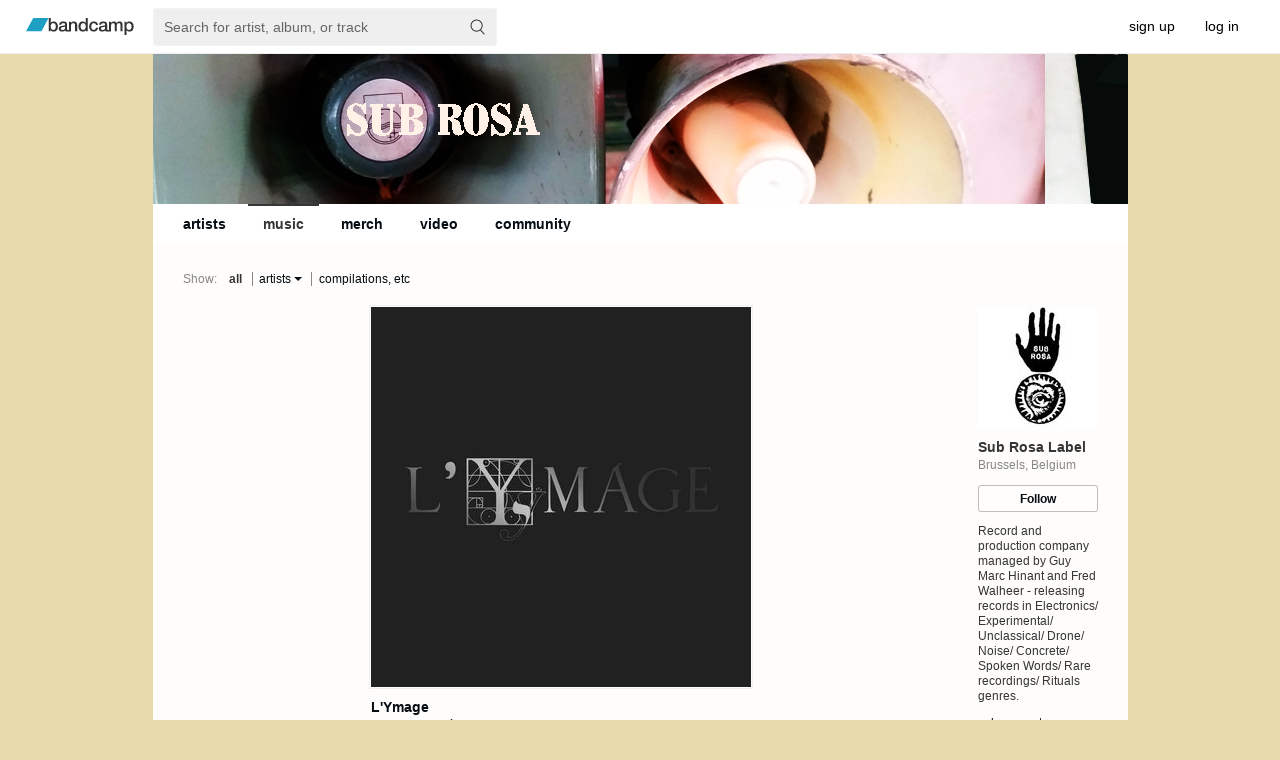

--- FILE ---
content_type: text/html; charset=UTF-8
request_url: https://subrosalabel.bandcamp.com/music
body_size: 72579
content:
    

<!DOCTYPE html>



<html   xmlns:og="http://opengraphprotocol.org/schema/"
        xmlns:fb="http://www.facebook.com/2008/fbml"
        lang="en">

<head>
    <title>Music | Sub Rosa Label</title>
    
    



    <meta name="description" content="
Sub Rosa Label.
Brussels, Belgium.
Record and production company managed by Guy Marc Hinant and Fred Walheer - releasing records in Electronics/ Experimental/ Unclassical/ Drone/ Noise/ Concrete/ Spoken Words/ Rare recordings/ Rituals genres.
">
    
    
    <link rel="apple-touch-icon" sizes="180x180" href="https://s4.bcbits.com/img/favicon/apple-touch-icon.png">
    <link rel="icon" type="image/png" sizes="32x32" href="https://s4.bcbits.com/img/favicon/favicon-32x32.png">
    <link rel="icon" type="image/png" sizes="16x16" href="https://s4.bcbits.com/img/favicon/favicon-16x16.png">
    <link rel="mask-icon" href="https://s4.bcbits.com/img/favicon/safari-pinned-tab.svg" color="#1da0c3">


<meta name="msapplication-TileColor" content="#603cba">
<meta name="theme-color" content="#ffffff">

    

    

    
    
        <meta name="title" content="Sub Rosa Label">
        <meta property="og:title" content="Sub Rosa Label">
        <meta property="og:type" content="band">
        <meta property="og:url" content="https://subrosalabel.bandcamp.com">
        <meta property="og:site_name" content="Sub Rosa Label">
        <meta property="og:description"  content="Record and production company managed by Guy Marc Hinant and Fred Walheer - releasing records in Electronics/ Experimental/ Unclassical/ Drone/ Noise/ Concrete/ Spoken Words/ Rare recordings/ Rituals genres.">

        

        
            <meta property="twitter:site" content="@bandcamp">
            <meta property="twitter:card" content="summary">
            <meta property="og:image" content="https://f4.bcbits.com/img/0012078844_23.jpg" >
            <link rel="image_src" href="https://f4.bcbits.com/img/0012078844_23.jpg">
        

    
    

    
    
    



    

    
    
    

    

    
    

    <link type="text/css" rel="stylesheet" href="https://s4.bcbits.com/client-bundle/1/trackpipe/global-287f5755431dca6cbd6e368f712ddda5.css">
<link type="text/css" rel="stylesheet" href="https://s4.bcbits.com/client-bundle/1/trackpipe/tralbum-828e855b799307ef427645b8fc241f90.css">

    <meta id="js-crumbs-data" data-crumbs="{}">
    

    

    
        <script type="text/javascript"
            nonce="/mNjUMN2HFl/bxy8n9ASJA=="
            src="https://bandcamp.com/api/currency_data/1/javascript?when=1769400370"
            data-band-currency="EUR"
        ></script>
    

    
    
        <script nonce="/mNjUMN2HFl/bxy8n9ASJA==" src="https://js.stripe.com/basil/stripe.js" async></script>
    

    
<script type="text/javascript" nonce="/mNjUMN2HFl/bxy8n9ASJA==">
window.BCTracker=window.BCTracker||{preloadQueue:[],record:function(){this.preloadQueue.push(Array.prototype.slice.call(arguments))},prePageViewCallbacks:[],afterPageView:function(e){this.prePageViewCallbacks.push(e)}},window.ScrollDepthTracker=function(){this.track=function(){}},window.ScrollDepthTracker.track=function(){}
</script>

    <script type="text/javascript" src="https://s4.bcbits.com/client-bundle/1/BCCookies_1/bccookies-fb37f2fdf1cf58b7b623df3dda68227d.js" crossorigin="anonymous" nonce="/mNjUMN2HFl/bxy8n9ASJA==" ></script>
    <script type="text/javascript" src="https://s4.bcbits.com/client-bundle/1/trackpipe/global_head-574a8ace3b730e8b08ab6d298a4b10d3.js" crossorigin="anonymous" nonce="/mNjUMN2HFl/bxy8n9ASJA==" data-vars="{&quot;debug&quot;:false,&quot;PRODUCTION&quot;:true,&quot;siteroot&quot;:&quot;https://bandcamp.com&quot;,&quot;static_siteroot&quot;:&quot;https://s4.bcbits.com&quot;,&quot;client_logging&quot;:{&quot;enabled&quot;:true,&quot;sampleRate&quot;:null},&quot;browser&quot;:{&quot;type&quot;:&quot;webkit&quot;,&quot;make&quot;:&quot;chrome&quot;,&quot;version&quot;:[131,0,0,0],&quot;platform&quot;:&quot;mac&quot;,&quot;grade&quot;:&quot;A&quot;,&quot;platform_name&quot;:&quot;&quot;,&quot;platform_closed&quot;:false,&quot;download_difficulty&quot;:&quot;easy&quot;,&quot;media_mode&quot;:&quot;desktop&quot;,&quot;mobile_app_compatible&quot;:false},&quot;client_template_globals&quot;:{&quot;siteroot&quot;:&quot;http://bandcamp.com&quot;,&quot;siteroot_https&quot;:&quot;https://bandcamp.com&quot;,&quot;siteroot_current&quot;:&quot;https://bandcamp.com&quot;,&quot;static_siteroot&quot;:&quot;https://s4.bcbits.com&quot;,&quot;is_https&quot;:true,&quot;image_siteroot&quot;:&quot;https://f4.bcbits.com&quot;,&quot;image_siteroot_https&quot;:&quot;https://f4.bcbits.com&quot;,&quot;image_formats&quot;:[{&quot;id&quot;:0,&quot;name&quot;:&quot;original&quot;,&quot;resize_algo&quot;:&quot;original&quot;,&quot;file_format&quot;:null},{&quot;id&quot;:1,&quot;name&quot;:&quot;fullsize&quot;,&quot;resize_algo&quot;:&quot;scrub&quot;,&quot;file_format&quot;:&quot;original&quot;},{&quot;id&quot;:2,&quot;name&quot;:&quot;art_thumb&quot;,&quot;resize_algo&quot;:&quot;thumb&quot;,&quot;width&quot;:350,&quot;height&quot;:350,&quot;file_format&quot;:&quot;JPEG&quot;},{&quot;id&quot;:3,&quot;name&quot;:&quot;art_thumbthumb&quot;,&quot;resize_algo&quot;:&quot;thumb&quot;,&quot;width&quot;:100,&quot;height&quot;:100,&quot;file_format&quot;:&quot;JPEG&quot;},{&quot;id&quot;:4,&quot;name&quot;:&quot;art_embedded_metadata&quot;,&quot;resize_algo&quot;:&quot;thumb&quot;,&quot;width&quot;:300,&quot;height&quot;:300,&quot;file_format&quot;:&quot;JPEG&quot;},{&quot;id&quot;:5,&quot;name&quot;:&quot;art_embedded_metadata_large&quot;,&quot;resize_algo&quot;:&quot;thumb&quot;,&quot;width&quot;:700,&quot;height&quot;:700,&quot;file_format&quot;:&quot;JPEG&quot;},{&quot;id&quot;:6,&quot;name&quot;:&quot;art_embedded_player&quot;,&quot;resize_algo&quot;:&quot;thumb&quot;,&quot;width&quot;:100,&quot;height&quot;:100,&quot;file_format&quot;:&quot;JPEG&quot;},{&quot;id&quot;:7,&quot;name&quot;:&quot;art_embedded_player_large&quot;,&quot;resize_algo&quot;:&quot;thumb&quot;,&quot;width&quot;:150,&quot;height&quot;:150,&quot;file_format&quot;:&quot;JPEG&quot;},{&quot;id&quot;:8,&quot;name&quot;:&quot;art_tags&quot;,&quot;resize_algo&quot;:&quot;thumb&quot;,&quot;width&quot;:124,&quot;height&quot;:124,&quot;file_format&quot;:&quot;JPEG&quot;},{&quot;id&quot;:9,&quot;name&quot;:&quot;art_tags_large&quot;,&quot;resize_algo&quot;:&quot;thumb&quot;,&quot;width&quot;:210,&quot;height&quot;:210,&quot;file_format&quot;:&quot;JPEG&quot;},{&quot;id&quot;:10,&quot;name&quot;:&quot;screen&quot;,&quot;resize_algo&quot;:&quot;fit&quot;,&quot;width&quot;:1200,&quot;height&quot;:1200,&quot;file_format&quot;:&quot;JPEG&quot;},{&quot;id&quot;:11,&quot;name&quot;:&quot;art_tag_search&quot;,&quot;resize_algo&quot;:&quot;thumb&quot;,&quot;width&quot;:172,&quot;height&quot;:172,&quot;file_format&quot;:&quot;JPEG&quot;},{&quot;id&quot;:12,&quot;name&quot;:&quot;art_artist_index&quot;,&quot;resize_algo&quot;:&quot;thumb&quot;,&quot;width&quot;:138,&quot;height&quot;:138,&quot;file_format&quot;:&quot;JPEG&quot;},{&quot;id&quot;:13,&quot;name&quot;:&quot;art_solo_feature&quot;,&quot;resize_algo&quot;:&quot;thumb&quot;,&quot;width&quot;:380,&quot;height&quot;:380,&quot;file_format&quot;:&quot;JPEG&quot;},{&quot;id&quot;:14,&quot;name&quot;:&quot;art_feature&quot;,&quot;resize_algo&quot;:&quot;thumb&quot;,&quot;width&quot;:368,&quot;height&quot;:368,&quot;file_format&quot;:&quot;JPEG&quot;},{&quot;id&quot;:15,&quot;name&quot;:&quot;art_feed_new_release&quot;,&quot;resize_algo&quot;:&quot;thumb&quot;,&quot;width&quot;:135,&quot;height&quot;:135,&quot;file_format&quot;:&quot;JPEG&quot;},{&quot;id&quot;:16,&quot;name&quot;:&quot;art_app_large&quot;,&quot;resize_algo&quot;:&quot;thumb&quot;,&quot;width&quot;:700,&quot;height&quot;:700,&quot;file_format&quot;:&quot;JPEG&quot;,&quot;quality&quot;:70,&quot;minsize&quot;:{&quot;size&quot;:30000,&quot;format&quot;:5}},{&quot;id&quot;:20,&quot;name&quot;:&quot;bio_screen&quot;,&quot;resize_algo&quot;:&quot;fit&quot;,&quot;width&quot;:1024,&quot;height&quot;:1024,&quot;file_format&quot;:&quot;JPEG&quot;},{&quot;id&quot;:21,&quot;name&quot;:&quot;bio_thumb&quot;,&quot;resize_algo&quot;:&quot;fit&quot;,&quot;width&quot;:120,&quot;height&quot;:180,&quot;file_format&quot;:&quot;JPEG&quot;},{&quot;id&quot;:22,&quot;name&quot;:&quot;bio_navbar&quot;,&quot;resize_algo&quot;:&quot;thumb&quot;,&quot;width&quot;:25,&quot;height&quot;:25,&quot;file_format&quot;:&quot;JPEG&quot;},{&quot;id&quot;:23,&quot;name&quot;:&quot;bio_phone&quot;,&quot;resize_algo&quot;:&quot;fit&quot;,&quot;width&quot;:300,&quot;height&quot;:300,&quot;file_format&quot;:&quot;JPEG&quot;},{&quot;id&quot;:24,&quot;name&quot;:&quot;bio_licensing&quot;,&quot;resize_algo&quot;:&quot;thumb&quot;,&quot;width&quot;:300,&quot;height&quot;:300,&quot;file_format&quot;:&quot;JPEG&quot;},{&quot;id&quot;:25,&quot;name&quot;:&quot;bio_app&quot;,&quot;resize_algo&quot;:&quot;fit&quot;,&quot;width&quot;:700,&quot;height&quot;:700,&quot;file_format&quot;:&quot;JPEG&quot;,&quot;quality&quot;:70},{&quot;id&quot;:26,&quot;name&quot;:&quot;bio_subscribe&quot;,&quot;resize_algo&quot;:&quot;thumb&quot;,&quot;width&quot;:800,&quot;height&quot;:600,&quot;file_format&quot;:&quot;JPEG&quot;},{&quot;id&quot;:27,&quot;name&quot;:&quot;bio_subscribe2&quot;,&quot;resize_algo&quot;:&quot;thumb&quot;,&quot;width&quot;:715,&quot;height&quot;:402,&quot;file_format&quot;:&quot;JPEG&quot;},{&quot;id&quot;:28,&quot;name&quot;:&quot;bio_featured&quot;,&quot;resize_algo&quot;:&quot;thumb&quot;,&quot;width&quot;:768,&quot;height&quot;:432,&quot;file_format&quot;:&quot;JPEG&quot;},{&quot;id&quot;:29,&quot;name&quot;:&quot;bio_autocomplete&quot;,&quot;resize_algo&quot;:&quot;thumb&quot;,&quot;width&quot;:100,&quot;height&quot;:75,&quot;file_format&quot;:&quot;JPEG&quot;},{&quot;id&quot;:31,&quot;name&quot;:&quot;package_screen&quot;,&quot;resize_algo&quot;:&quot;fit&quot;,&quot;width&quot;:1024,&quot;height&quot;:1024,&quot;file_format&quot;:&quot;original&quot;},{&quot;id&quot;:32,&quot;name&quot;:&quot;package_solo_feature&quot;,&quot;resize_algo&quot;:&quot;thumb&quot;,&quot;width&quot;:380,&quot;height&quot;:285,&quot;file_format&quot;:&quot;JPEG&quot;},{&quot;id&quot;:33,&quot;name&quot;:&quot;package_feature&quot;,&quot;resize_algo&quot;:&quot;thumb&quot;,&quot;width&quot;:368,&quot;height&quot;:276,&quot;file_format&quot;:&quot;JPEG&quot;},{&quot;id&quot;:36,&quot;name&quot;:&quot;package_page&quot;,&quot;resize_algo&quot;:&quot;thumb&quot;,&quot;width&quot;:400,&quot;height&quot;:300,&quot;file_format&quot;:&quot;JPEG&quot;},{&quot;id&quot;:37,&quot;name&quot;:&quot;package_thumb&quot;,&quot;resize_algo&quot;:&quot;thumb&quot;,&quot;width&quot;:168,&quot;height&quot;:126,&quot;file_format&quot;:&quot;JPEG&quot;},{&quot;id&quot;:38,&quot;name&quot;:&quot;package_thumb_small&quot;,&quot;resize_algo&quot;:&quot;thumb&quot;,&quot;width&quot;:144,&quot;height&quot;:108,&quot;file_format&quot;:&quot;JPEG&quot;},{&quot;id&quot;:41,&quot;name&quot;:&quot;fan_bio_thumb&quot;,&quot;resize_algo&quot;:&quot;thumb&quot;,&quot;width&quot;:210,&quot;height&quot;:210,&quot;file_format&quot;:&quot;JPEG&quot;},{&quot;id&quot;:42,&quot;name&quot;:&quot;fan_bio_thumb_small&quot;,&quot;resize_algo&quot;:&quot;thumb&quot;,&quot;height&quot;:50,&quot;width&quot;:50,&quot;file_format&quot;:&quot;JPEG&quot;},{&quot;id&quot;:43,&quot;name&quot;:&quot;fan_banner&quot;,&quot;resize_algo&quot;:&quot;fit&quot;,&quot;height&quot;:100,&quot;width&quot;:99999,&quot;file_format&quot;:&quot;JPEG&quot;},{&quot;id&quot;:44,&quot;name&quot;:&quot;fan_banner_2x&quot;,&quot;resize_algo&quot;:&quot;fit&quot;,&quot;height&quot;:200,&quot;width&quot;:99999,&quot;file_format&quot;:&quot;JPEG&quot;},{&quot;id&quot;:50,&quot;name&quot;:&quot;results_grid&quot;,&quot;resize_algo&quot;:&quot;thumb&quot;,&quot;width&quot;:140,&quot;height&quot;:140,&quot;file_format&quot;:&quot;JPEG&quot;},{&quot;id&quot;:65,&quot;name&quot;:&quot;tralbum_page_cover_art&quot;,&quot;resize_algo&quot;:&quot;thumb&quot;,&quot;width&quot;:700,&quot;height&quot;:700,&quot;file_format&quot;:&quot;JPEG&quot;,&quot;quality&quot;:70,&quot;minsize&quot;:{&quot;size&quot;:30000,&quot;format&quot;:69},&quot;anim_ok&quot;:true},{&quot;id&quot;:66,&quot;name&quot;:&quot;tralbum_page_cover_art_popup&quot;,&quot;resize_algo&quot;:&quot;fit&quot;,&quot;width&quot;:1200,&quot;height&quot;:1200,&quot;file_format&quot;:&quot;JPEG&quot;,&quot;anim_ok&quot;:true},{&quot;id&quot;:67,&quot;name&quot;:&quot;art_thumb_anim_ok&quot;,&quot;resize_algo&quot;:&quot;thumb&quot;,&quot;width&quot;:350,&quot;height&quot;:350,&quot;file_format&quot;:&quot;JPEG&quot;,&quot;anim_ok&quot;:true},{&quot;id&quot;:68,&quot;name&quot;:&quot;art_tags_large_anim_ok&quot;,&quot;resize_algo&quot;:&quot;thumb&quot;,&quot;width&quot;:210,&quot;height&quot;:210,&quot;file_format&quot;:&quot;JPEG&quot;,&quot;anim_ok&quot;:true},{&quot;id&quot;:69,&quot;name&quot;:&quot;art_embedded_metadata_large_anim_ok&quot;,&quot;resize_algo&quot;:&quot;thumb&quot;,&quot;width&quot;:700,&quot;height&quot;:700,&quot;file_format&quot;:&quot;JPEG&quot;,&quot;anim_ok&quot;:true},{&quot;id&quot;:70,&quot;name&quot;:&quot;tralbum_page_package_small&quot;,&quot;resize_algo&quot;:&quot;fit&quot;,&quot;width&quot;:360,&quot;height&quot;:270,&quot;file_format&quot;:&quot;JPEG&quot;,&quot;mozjpeg&quot;:true},{&quot;id&quot;:71,&quot;name&quot;:&quot;tralbum_page_package_large&quot;,&quot;resize_algo&quot;:&quot;fit&quot;,&quot;width&quot;:720,&quot;height&quot;:540,&quot;file_format&quot;:&quot;JPEG&quot;,&quot;mozjpeg&quot;:true},{&quot;id&quot;:100,&quot;name&quot;:&quot;custom_header_desktop&quot;,&quot;resize_algo&quot;:&quot;thumb&quot;,&quot;width&quot;:975,&quot;max_height&quot;:180,&quot;file_format&quot;:&quot;original&quot;,&quot;allow_transparency&quot;:true},{&quot;id&quot;:101,&quot;name&quot;:&quot;custom_header_paypal&quot;,&quot;resize_algo&quot;:&quot;fit&quot;,&quot;width&quot;:750,&quot;height&quot;:90,&quot;file_format&quot;:&quot;JPEG&quot;},{&quot;id&quot;:120,&quot;name&quot;:&quot;custom_header_phone&quot;,&quot;resize_algo&quot;:&quot;thumb&quot;,&quot;width&quot;:640,&quot;max_height&quot;:124,&quot;file_format&quot;:&quot;JPEG&quot;},{&quot;id&quot;:130,&quot;name&quot;:&quot;design_background&quot;,&quot;resize_algo&quot;:&quot;scrub&quot;,&quot;file_format&quot;:&quot;JPEG&quot;},{&quot;id&quot;:140,&quot;name&quot;:&quot;subscribe_message&quot;,&quot;resize_algo&quot;:&quot;thumb&quot;,&quot;width&quot;:60,&quot;height&quot;:45,&quot;file_format&quot;:&quot;JPEG&quot;},{&quot;id&quot;:150,&quot;name&quot;:&quot;video_landscape&quot;,&quot;resize_algo&quot;:&quot;thumb&quot;,&quot;width&quot;:1280,&quot;height&quot;:720,&quot;file_format&quot;:&quot;JPEG&quot;},{&quot;id&quot;:151,&quot;name&quot;:&quot;video_portrait&quot;,&quot;resize_algo&quot;:&quot;thumb&quot;,&quot;width&quot;:720,&quot;height&quot;:1280,&quot;file_format&quot;:&quot;JPEG&quot;},{&quot;id&quot;:160,&quot;name&quot;:&quot;buy_full_email_thumb_montage&quot;,&quot;resize_algo&quot;:&quot;thumb_crop&quot;,&quot;width&quot;:60,&quot;height&quot;:100,&quot;left&quot;:40,&quot;top&quot;:0,&quot;file_format&quot;:&quot;JPEG&quot;},{&quot;id&quot;:161,&quot;name&quot;:&quot;buy_full_email_thumb_montage_release&quot;,&quot;resize_algo&quot;:&quot;thumb_crop&quot;,&quot;width&quot;:40,&quot;height&quot;:80,&quot;left&quot;:40,&quot;top&quot;:0,&quot;file_format&quot;:&quot;JPEG&quot;,&quot;quality&quot;:100},{&quot;id&quot;:165,&quot;name&quot;:&quot;ppp_email_gift_thumb&quot;,&quot;resize_algo&quot;:&quot;thumb_composite&quot;,&quot;overlay_image&quot;:&quot;public/img/banner_email.png&quot;,&quot;x_offset&quot;:92,&quot;y_offset&quot;:0,&quot;width&quot;:210,&quot;height&quot;:210,&quot;file_format&quot;:&quot;JPEG&quot;,&quot;quality&quot;:100},{&quot;id&quot;:170,&quot;name&quot;:&quot;weekly_mobile_web&quot;,&quot;resize_algo&quot;:&quot;fit&quot;,&quot;width&quot;:750,&quot;height&quot;:422,&quot;file_format&quot;:&quot;JPEG&quot;},{&quot;id&quot;:171,&quot;name&quot;:&quot;weekly_desktop&quot;,&quot;resize_algo&quot;:&quot;fit&quot;,&quot;width&quot;:1244,&quot;height&quot;:646,&quot;file_format&quot;:&quot;JPEG&quot;},{&quot;id&quot;:180,&quot;name&quot;:&quot;bcdaily_homepage_big&quot;,&quot;resize_algo&quot;:&quot;fit&quot;,&quot;width&quot;:1244,&quot;height&quot;:646,&quot;file_format&quot;:&quot;JPEG&quot;,&quot;anim_ok&quot;:true},{&quot;id&quot;:200,&quot;name&quot;:&quot;mobile_fan_banner_ios_3x&quot;,&quot;resize_algo&quot;:&quot;fit&quot;,&quot;width&quot;:1125,&quot;height&quot;:420,&quot;file_format&quot;:&quot;JPEG&quot;},{&quot;id&quot;:201,&quot;name&quot;:&quot;mobile_fan_banner_ios_2x&quot;,&quot;resize_algo&quot;:&quot;fit&quot;,&quot;width&quot;:750,&quot;height&quot;:280,&quot;file_format&quot;:&quot;JPEG&quot;},{&quot;id&quot;:202,&quot;name&quot;:&quot;mobile_fan_banner_ios_1x&quot;,&quot;resize_algo&quot;:&quot;fit&quot;,&quot;width&quot;:375,&quot;height&quot;:140,&quot;file_format&quot;:&quot;JPEG&quot;},{&quot;id&quot;:203,&quot;name&quot;:&quot;mobile_fan_banner_android_xxxhdpi&quot;,&quot;resize_algo&quot;:&quot;fit&quot;,&quot;width&quot;:1125,&quot;height&quot;:420,&quot;file_format&quot;:&quot;JPEG&quot;},{&quot;id&quot;:204,&quot;name&quot;:&quot;mobile_fan_banner_android_xxhdpi&quot;,&quot;resize_algo&quot;:&quot;fit&quot;,&quot;width&quot;:960,&quot;height&quot;:360,&quot;file_format&quot;:&quot;JPEG&quot;},{&quot;id&quot;:205,&quot;name&quot;:&quot;mobile_fan_banner_android_xhdpi&quot;,&quot;resize_algo&quot;:&quot;fit&quot;,&quot;width&quot;:640,&quot;height&quot;:240,&quot;file_format&quot;:&quot;JPEG&quot;},{&quot;id&quot;:206,&quot;name&quot;:&quot;mobile_fan_banner_android_hdpi&quot;,&quot;resize_algo&quot;:&quot;fit&quot;,&quot;width&quot;:480,&quot;height&quot;:180,&quot;file_format&quot;:&quot;JPEG&quot;},{&quot;id&quot;:207,&quot;name&quot;:&quot;mobile_fan_banner_android_mdpi&quot;,&quot;resize_algo&quot;:&quot;fit&quot;,&quot;width&quot;:320,&quot;height&quot;:120,&quot;file_format&quot;:&quot;JPEG&quot;},{&quot;id&quot;:220,&quot;name&quot;:&quot;newsletter_artist_feature&quot;,&quot;resize_algo&quot;:&quot;thumb&quot;,&quot;width&quot;:900,&quot;height&quot;:468,&quot;file_format&quot;:&quot;JPEG&quot;},{&quot;id&quot;:300,&quot;name&quot;:&quot;grayscale_thumb&quot;,&quot;resize_algo&quot;:&quot;thumb&quot;,&quot;width&quot;:350,&quot;height&quot;:350,&quot;file_format&quot;:&quot;JPEG&quot;,&quot;filter&quot;:&quot;grayscale&quot;},{&quot;id&quot;:499,&quot;name&quot;:&quot;art_app_large_webp&quot;,&quot;resize_algo&quot;:&quot;thumb&quot;,&quot;width&quot;:700,&quot;height&quot;:700,&quot;file_format&quot;:&quot;WEBP&quot;,&quot;quality&quot;:70}],&quot;custom_domains_active&quot;:true,&quot;base_port_str&quot;:null,&quot;sitedomain&quot;:&quot;bandcamp.com&quot;},&quot;matches_base_domain&quot;:true,&quot;crumb&quot;:null,&quot;upload_info&quot;:null,&quot;endpoint_mobilized&quot;:true}" data-validators="{&quot;contact&quot;:{&quot;name&quot;:{&quot;req&quot;:true},&quot;email&quot;:{&quot;req&quot;:true,&quot;match&quot;:&quot;(^)([^\\s\\(\\)\&quot;&#39;/&gt;&lt;,@]+@\\w([^\\s\\(\\)\&quot;&#39;/&gt;&lt;&amp;,@]*\\w)?\\.\\w[^\\s\\(\\)\&quot;&#39;/&gt;&lt;&amp;,@]*\\w)($)&quot;,&quot;message&quot;:&quot;Invalid email address.&quot;},&quot;subject&quot;:{&quot;type&quot;:&quot;text&quot;,&quot;max&quot;:300},&quot;message&quot;:{&quot;req&quot;:true,&quot;type&quot;:&quot;text&quot;,&quot;min&quot;:1,&quot;max&quot;:1999},&quot;attachment_0_filename&quot;:{&quot;type&quot;:&quot;text&quot;,&quot;max&quot;:255},&quot;attachment_0_data&quot;:{&quot;type&quot;:&quot;text&quot;},&quot;attachment_1_filename&quot;:{&quot;type&quot;:&quot;text&quot;,&quot;max&quot;:255},&quot;attachment_1_data&quot;:{&quot;type&quot;:&quot;text&quot;},&quot;attachment_2_filename&quot;:{&quot;type&quot;:&quot;text&quot;,&quot;max&quot;:255},&quot;attachment_2_data&quot;:{&quot;type&quot;:&quot;text&quot;},&quot;attachment_3_filename&quot;:{&quot;type&quot;:&quot;text&quot;,&quot;max&quot;:255},&quot;attachment_3_data&quot;:{&quot;type&quot;:&quot;text&quot;},&quot;attachment_4_filename&quot;:{&quot;type&quot;:&quot;text&quot;,&quot;max&quot;:255},&quot;attachment_4_data&quot;:{&quot;type&quot;:&quot;text&quot;}}}" data-hide-params="[&quot;action&quot;,&quot;permalink&quot;,&quot;from&quot;,&quot;pk&quot;,&quot;token&quot;,&quot;label&quot;,&quot;tab&quot;,&quot;rdr&quot;,&quot;newsletter_id&quot;,&quot;newsletter_sig&quot;,&quot;entry_type&quot;,&quot;entity_id&quot;,&quot;external_follow&quot;,&quot;card&quot;,&quot;search_page_id&quot;,&quot;search_page_no&quot;,&quot;search_rank&quot;,&quot;search_match_part&quot;,&quot;search_item_type&quot;,&quot;search_item_id&quot;,&quot;search_sig&quot;,&quot;logged_out_menubar&quot;,&quot;logged_in_menubar&quot;,&quot;logged_in_mobile_menubar&quot;,&quot;logged_out_mobile_menubar&quot;,&quot;corp_header&quot;]"></script>

    
  <script
    src="https://js.sentry-cdn.com/7c33659f530ef43fb4532fc6e83354dd.min.js"
    crossorigin="anonymous"
    nonce="/mNjUMN2HFl/bxy8n9ASJA=="
    id="sentry"
    data-config="{&quot;sentry&quot;:{&quot;dsn&quot;:&quot;https://7c33659f530ef43fb4532fc6e83354dd@o363271.ingest.us.sentry.io/4508223638732800&quot;,&quot;environment&quot;:&quot;production&quot;,&quot;release&quot;:&quot;trackpipe@0485e6bb7ecea8caee501dcbe54fbc6c34c86494&quot;},&quot;userId&quot;:null}"
  ></script>



    
    


    <script type="text/javascript" src="https://s4.bcbits.com/client-bundle/1/trackpipe/tralbum_head-30b31d9238f78073c67fc7597561a35c.js" crossorigin="anonymous" nonce="/mNjUMN2HFl/bxy8n9ASJA==" data-band-follow-info="{&quot;tralbum_id&quot;:null,&quot;tralbum_type&quot;:null}" data-band="{&quot;id&quot;:1052161461,&quot;create_date&quot;:&quot;05 Jul 2017 07:05:54 GMT&quot;,&quot;disabled_date&quot;:null,&quot;name&quot;:&quot;Sub Rosa Label&quot;,&quot;subdomain&quot;:&quot;subrosalabel&quot;,&quot;url&quot;:&quot;https://subrosalabel.bandcamp.com&quot;,&quot;https_url&quot;:&quot;https://subrosalabel.bandcamp.com&quot;,&quot;local_url&quot;:&quot;https://subrosalabel.bandcamp.com&quot;,&quot;https_local_url&quot;:&quot;https://subrosalabel.bandcamp.com&quot;,&quot;url_hints&quot;:{&quot;subdomain&quot;:&quot;subrosalabel&quot;,&quot;custom_domain&quot;:null,&quot;custom_domain_verified&quot;:null},&quot;header_desktop&quot;:{&quot;url&quot;:null,&quot;image_id&quot;:42376022,&quot;width&quot;:975,&quot;height&quot;:150,&quot;image&quot;:{&quot;image_id&quot;:42376022,&quot;url&quot;:&quot;https://f4.bcbits.com/img/0042376022_100.png&quot;,&quot;https_url&quot;:&quot;https://f4.bcbits.com/img/0042376022_100.png&quot;,&quot;format&quot;:100,&quot;width&quot;:975,&quot;height&quot;:150},&quot;paypal_image&quot;:{&quot;image_id&quot;:42376022,&quot;url&quot;:&quot;https://f4.bcbits.com/img/0042376022_101.jpg&quot;,&quot;https_url&quot;:&quot;https://f4.bcbits.com/img/0042376022_101.jpg&quot;,&quot;format&quot;:101,&quot;width&quot;:585,&quot;height&quot;:90},&quot;using_map&quot;:null,&quot;area_tags&quot;:null},&quot;header_phone&quot;:null,&quot;design&quot;:{&quot;bg_color&quot;:&quot;E7DAAB&quot;,&quot;text_color&quot;:&quot;363636&quot;,&quot;secondary_text_color&quot;:&quot;888888&quot;,&quot;link_color&quot;:&quot;060D13&quot;,&quot;body_color&quot;:&quot;FEFDFB&quot;,&quot;hd_ft_color&quot;:&quot;AA9C69&quot;,&quot;navbar_bg_color&quot;:&quot;FFFFFF&quot;,&quot;invert_iconography&quot;:null,&quot;tile_bg&quot;:null,&quot;bg_halign&quot;:&quot;l&quot;,&quot;bg_image_id&quot;:null,&quot;bg_file_name&quot;:null,&quot;defaultbg&quot;:false,&quot;bg_fixed&quot;:null,&quot;bg_behavior&quot;:&quot;r&quot;},&quot;currency&quot;:&quot;EUR&quot;,&quot;fan_email&quot;:null,&quot;thanks_enabled&quot;:1,&quot;reviews_enabled&quot;:1,&quot;is_label&quot;:true,&quot;has_label&quot;:false,&quot;paypal_matching_label_id&quot;:null,&quot;merch_enabled&quot;:true,&quot;google_analytics_id&quot;:null,&quot;has_recommendations&quot;:false,&quot;has_tralbums&quot;:true,&quot;has_public_tralbums&quot;:true,&quot;has_public_merch&quot;:true,&quot;has_any_downloads&quot;:true,&quot;has_discounts&quot;:false,&quot;has_download_codes&quot;:true,&quot;has_policies&quot;:true,&quot;sites&quot;:[{&quot;url&quot;:&quot;https://www.subrosa.net/en.html&quot;,&quot;title&quot;:&quot;subrosa.net&quot;,&quot;nav_type&quot;:null},{&quot;url&quot;:&quot;https://www.facebook.com/SubRosaLabel/&quot;,&quot;title&quot;:&quot;Facebook&quot;,&quot;nav_type&quot;:null},{&quot;url&quot;:&quot;https://twitter.com/SubRosaLabel&quot;,&quot;title&quot;:&quot;Twitter&quot;,&quot;nav_type&quot;:null},{&quot;url&quot;:&quot;https://www.instagram.com/subrosalabel/&quot;,&quot;title&quot;:&quot;Instagram&quot;,&quot;nav_type&quot;:null},{&quot;url&quot;:&quot;https://open.spotify.com/user/subrosalabel&quot;,&quot;title&quot;:&quot;open.spotify.com&quot;,&quot;nav_type&quot;:null}],&quot;navbar_items&quot;:[{&quot;url&quot;:&quot;/artists&quot;,&quot;title&quot;:&quot;artists&quot;,&quot;nav_type&quot;:&quot;a&quot;},{&quot;url&quot;:&quot;/music&quot;,&quot;title&quot;:&quot;music&quot;,&quot;nav_type&quot;:&quot;m&quot;},{&quot;url&quot;:&quot;/merch&quot;,&quot;title&quot;:&quot;merch&quot;,&quot;nav_type&quot;:&quot;p&quot;},{&quot;url&quot;:&quot;/live&quot;,&quot;title&quot;:&quot;live streams&quot;,&quot;nav_type&quot;:&quot;l&quot;},{&quot;url&quot;:&quot;/video&quot;,&quot;title&quot;:&quot;video&quot;,&quot;nav_type&quot;:&quot;v&quot;},{&quot;url&quot;:&quot;/community&quot;,&quot;title&quot;:&quot;community&quot;,&quot;nav_type&quot;:&quot;c&quot;}],&quot;navbar_hide&quot;:false,&quot;navbar_hide_community&quot;:false,&quot;has_items_for_sale&quot;:true,&quot;public_video_ct&quot;:null,&quot;private_video_ct&quot;:null,&quot;playback_limits&quot;:{&quot;streaming_limits_enabled&quot;:true,&quot;streaming_limit&quot;:3},&quot;genre_id&quot;:null,&quot;meets_buy_full_discography_criteria&quot;:false,&quot;buy_full_discography_banner_dismissed&quot;:null,&quot;is_dsa_trader&quot;:false}" data-referrer-token="null" data-tralbum="{&quot;url&quot;:&quot;https://subrosalabel.bandcamp.com/music&quot;}"></script>

    
    

    

</head>














<body class="webkit mac enable-cookie-control has-menubar " lang="en">



<svg height="0" width="0" style="position:absolute;margin-left:-100%">
    <path id="tweet" d="M16.1 3.5a9.6 9.6 0 01-1.7 6c-.6.9-1.3 1.6-2.1 2.3-.8.7-1.8 1.2-2.9 1.6-1.2.4-2.4.6-3.7.6-2.2 0-4.1-.6-5.7-1.6 2.5.2 4.1-.5 5.5-1.5-1.7 0-3-1.1-3.4-2.4.5.1 1.3 0 1.7-.1-1.5-.3-3-1.7-3-3.5.3.2.9.4 1.7.4C1.5 4.8.8 3.7.8 2.4c0-.6.2-1.4.5-1.8 1.7 2 4.4 3.6 7.6 3.7C8.3 1.4 10.6 0 12.5 0c1.1 0 2 .4 2.7 1.1.8-.1 1.6-.4 2.3-.8-.3.8-.8 1.5-1.6 1.9.7-.1 1.4-.2 2.1-.5-.5.7-1.1 1.3-1.9 1.8z"/>
    <path id="buy-for-friend" d="M3.5 4h7c1.8-.3 2.4-1.9 2-2.9S10.7-.5 9.3.5 7 3 7 3 6.1 1.5 4.7.5s-2.8-.4-3.2.6.2 2.6 2 2.9zm6.8-3c.9-.2 1.6.1 1.3 1.1-.3 1.2-2.6 1.3-3.8 1.3 0 0 1.6-2.2 2.5-2.4zM3.8 1c1.1.4 2.4 2.4 2.4 2.4-1.3 0-3.4-.3-3.8-1.3C2 1.1 3 .8 3.8 1zM0 9h6V5H0v4zm7-4v4h7V5H7zm0 9h6v-4H7v4zm-6 0h5v-4H1v4z"/>
    <path id="edit-profile-info" d="M10 10.5c0 .3-.2.5-.5.5h-8c-.3 0-.5-.2-.5-.5v-8c0-.3.2-.5.5-.5h3.7V1H1.5C.7 1 0 1.7 0 2.5v8c0 .8.7 1.5 1.5 1.5h8c.8 0 1.5-.7 1.5-1.5V7h-1v3.5zm2-9.1L10.5 0 6.4 4.4l-.6 2.2L8 5.7l4-4.3z"/>
    <path id="fb-logo-share-profile" d="M3.9 12V6.3h1.8L6 4.2H4V2.9c0-.6.2-1 1-1h1.1V.1C5.8.1 5.2 0 4.4 0 2.8 0 1.8 1 1.8 2.7v1.5H0v2.1h1.8V12h2.1z"/>
    <path id="following-checkmark" d="M4.3 10.7L0 5.8l1.5-1.3 2.8 3.1L11 0l1.5 1.3z"/>
    <path id="follow-plus" d="M8 3H5V0H3v3H0v2h3v3h2V5h3z"/>
    <path id="share-profile" d="M10.7.2s-.1-.1 0 0l-.4-.2h-.1L2.5 4.8.3 8.1v.1s0 .1.1.1l3.3.9h.1l5.1-6.5-3.3 7 .9 2.2.1.1s.1 0 .1-.1l.9-1.5 2.8.9.1-.1L11.8 7 10.7.2z"/>
    <path id="search-magnifier" d="M10.1 10.4l-1.4-2C9.5 7.5 10 6.3 10 5c0-2.8-2.2-5-5-5S0 2.2 0 5s2.2 5 5 5c.7 0 1.4-.1 2-.4l1.5 2c.3.4 1 .5 1.4.2.4-.3.5-.9.2-1.4zM5 9C2.8 9 1 7.2 1 5s1.8-4 4-4 4 1.8 4 4-1.8 4-4 4z"/>
    <path id="close-search-results" d="M8 .7L7.3 0 4 3.3.7 0 0 .7 3.3 4 0 7.3l.7.7L4 4.7 7.3 8l.7-.7L4.7 4z"/>
    <path id="camera-icon" d="M26 2h-4a2 2 0 00-2-2H8a2 2 0 00-2 2H2a2 2 0 00-2 2v14a2 2 0 002 2h24a2 2 0 002-2V4a2 2 0 00-2-2zM14 17a6 6 0 116-6 6 6 0 01-6 6zm1-10h-2v3h-3v2h3v3h2v-3h3v-2h-3z"/>
    <g id="search-spinner">
        <circle class="st1" cx="7" cy="1.5" r="1.5"/>
        <circle class="st2" transform="rotate(-45 10.89 3.11)" cx="10.9" cy="3.1" r="1.5"/>
        <circle class="st3" cx="12.5" cy="7" r="1.5"/>
        <circle class="st4" transform="rotate(-45 10.89 10.89)" cx="10.9" cy="10.9" r="1.5"/>
        <circle class="st5" cx="7" cy="12.5" r="1.5"/>
        <circle class="st6" transform="rotate(-45 3.11 10.89)" cx="3.1" cy="10.9" r="1.5"/>
        <circle class="st8" transform="rotate(-45 3.11 3.11)" cx="3.1" cy="3.1" r="1.5"/>
        <circle class="st7" cx="1.5" cy="7" r="1.5"/>
    </g>
    <path id="mobile-web-collection-arrow" d="M20.3 17.3L3 0 .3 2.7 17.7 20 .3 37.3 3 40l17.3-17.3L23 20z"/>
    <path id="homepage-mobile-arrow" d="M12.9 11L2.1.1 0 2.2l10.8 10.9L0 24l2.1 2.1 10.8-10.9 2.1-2.1z"/>
    <path id="collect-control-wishlist" d="M10.5 20l-.8-.9s-1.9-2.3-4.6-4.7C1.8 11.2.1 8.5 0 6c0-1.6.6-3 1.8-4.3C3.4.3 5-.2 6.6.1c1.8.3 3.1 1.6 3.9 2.5.9-1 2.3-2.2 4.1-2.5 1.6-.2 3 .3 4.5 1.5 1.3 1.2 2 2.6 2 4.1 0 2.5-1.7 5.3-5.3 8.6a44.6 44.6 0 00-4.4 4.7l-.9 1zm-4-7.1c1.8 1.6 3.2 3.1 4 4 .8-.9 2.2-2.4 3.9-4 3.1-2.8 4.7-5.2 4.7-7.1 0-1-.4-1.9-1.3-2.7-1-.8-1.9-1.2-2.9-1-2 .3-3.6 2.7-3.6 2.7l-.9 1.4-.8-1.5S8.3 2.3 6.3 1.9c-1-.2-2 .2-3.1 1.1-.9.9-1.3 1.9-1.2 2.9 0 2 1.6 4.3 4.5 7z"/>
    <path id="collect-control-purchased" d="M10.5 20l-.8-.9s-1.9-2.3-4.6-4.7C1.8 11.2.1 8.5 0 6c0-1.6.6-3 1.8-4.3C3.4.3 5-.2 6.6.1c1.8.3 3.1 1.6 3.9 2.5.9-1 2.3-2.2 4.1-2.5 1.6-.2 3 .3 4.5 1.5 1.3 1.2 2 2.6 2 4.1 0 2.5-1.7 5.3-5.3 8.6a44.6 44.6 0 00-4.4 4.7l-.9 1z"/>
    <path id="collect-control-wishlisted" d="M10.5 20l-.8-.9s-1.9-2.3-4.6-4.7C1.8 11.2.1 8.5 0 6c0-1.6.6-3 1.8-4.3C3.4.3 5-.2 6.6.1c1.8.3 3.1 1.6 3.9 2.5.9-1 2.3-2.2 4.1-2.5 1.6-.2 3 .3 4.5 1.5 1.3 1.2 2 2.6 2 4.1 0 2.5-1.7 5.3-5.3 8.6a44.6 44.6 0 00-4.4 4.7l-.9 1z"/>
    <path id="facebook-like" d="M2 0h12c1.15 0 2 .85 2 2v12c0 1.15-.85 2-2 2h-3.49V9.83h2.06l.34-2.52h-2.4V5.83c0-.34.12-.69.23-.8.12-.23.46-.34.92-.34h1.25V2.5c-.45-.11-1.02-.11-1.82-.11-.92 0-1.72.23-2.29.8-.57.57-.8 1.37-.8 2.4v1.83H5.94v2.4H8V16H2c-1.15 0-2-.85-2-2V2C0 .85.85 0 2 0z"/>
    <path id="format-dropdown" d="M10 0L5 6 0 0z"/>
    <path id="direct-download" d="M11.7 7.3c-.4-.4-1-.4-1.4 0L7 10.6V1c0-.5-.5-1-1-1S5 .5 5 1v9.6L1.7 7.3c-.4-.4-1-.4-1.4 0s-.4 1 0 1.4l5 5c.2.2.4.3.7.3.4 0 .5-.1.7-.3l5-5c.4-.4.4-1 0-1.4zM10 15H2c-.5 0-1 .5-1 1s.5 1 1 1h8c.5 0 1-.5 1-1s-.5-1-1-1z"/>
    <path id="mobile-gift-ribbon" class="st0" d="M46.3 0C37.4 0 31.1 8.3 28 13.5 24.9 8.3 18.6 0 9.7 0 4.1 0 0 3.5 0 8.2 0 16.6 12.2 22 27.7 22 43.9 22 56 15 56 8.3c0-1.3-.3-2.6-1-3.8C53.5 1.7 50.2 0 46.3 0zM9.6 12.8c-3.1-1.6-3.9-3.1-3.9-4.6 0-1.5 1.5-3.1 4-3.1 6 0 10.8 6.6 13.4 10.9-6.9-.5-11.1-2-13.5-3.2zm37.3-.3c-2.8 1.6-7.4 3-14 3.4C35.5 11.6 40.1 5 46.1 5c2.1 0 4 .9 4 3 0 1.9-1.6 3.6-3.2 4.5z"/>
    <path id="grab-app" d="M20.8 25c-.8-.8-2-.8-2.8 0-.8.8-.8 2 0 2.8l7.2 7.2H2a2 2 0 00-2 2c0 1.1.9 2 2 2h23.2L18 46.2c-.8.8-.8 2 0 2.8.8.8 2 .8 2.8 0l10.6-10.6c.3-.3.6-.8.6-1.4 0-.6-.3-1.1-.6-1.4L20.8 25zM77.6 0h-26C46 0 41 4 41 9.5v56C41 71 46 76 51.6 76h26c5.5 0 9.4-5 9.4-10.5v-56C87 4 83.1 0 77.6 0zM84 65.5c0 3.9-2.6 7.5-6.4 7.5h-26c-3.9 0-7.6-3.6-7.6-7.5V56h40v9.5zM84 53H44V17h40v36zm0-39H44V9.5C44 5.6 47.7 3 51.6 3h26C81.4 3 84 5.6 84 9.5V14zM64 67c1.7 0 3-1.3 3-3s-1.3-3-3-3-3 1.3-3 3 1.4 3 3 3z"/>
    <path id="play-app" d="M1 60c-.2 0-.3 0-.5-.1-.3-.2-.5-.5-.5-.9V1C0 .6.2.3.5.1c.4-.1.8-.1 1.1.1l42 29c.3.2.4.5.4.8s-.2.6-.4.8l-42 29c-.2.2-.4.2-.6.2zM2 2.9v54.2L41.3 30 2 2.9z"/>
    <path id="play-app-2" d="M18.55 16L2.97 5.61V26.4L18.55 16zM0 32V0l24 16L0 32z"/>
    <g id="grab-app-opensignup" stroke="none" stroke-width="1" fill="none" fill-rule="evenodd">
        <g id="collection" transform="translate(-67 -505)" fill="#FFF">
            <g id="mweb-phone-icon-outline" transform="translate(67 505)">
                <path d="M21.16 3.99v28.02a3 3 0 003 2.99h13.99a3 3 0 003-2.99V3.99a3 3 0 00-3-2.99H24.17a3 3 0 00-3.01 2.99zm-1 0a4 4 0 014-3.99h13.99a4 4 0 014 3.99v28.02a4 4 0 01-4 3.99H24.17a4 4 0 01-4.01-3.99V3.99z" id="Rectangle-1270"/>
                <rect id="Rectangle-1271" x="29.41" y="29.73" width="2.5" height="2.5" rx="1.25"/>
                <path d="M20.66 8.23h21v-1h-21v1zm0 19h21v-1h-21v1z" id="Combined-Shape"/>
                <path d="M.29 18.44c0 .36.31.67.68.67h11.62L8.86 23.3a.72.72 0 000 .99l.36.41c.26.26.68.26.94 0l5.89-6.05a.72.72 0 000-1L9.96 11.3a.66.66 0 00-.94 0l-.36.41a.72.72 0 000 1l3.9 4.43H.96a.69.69 0 00-.67.67v.63z" id="→"/>
            </g>
        </g>
    </g>
    <g id="has-app">
        <path class="has-app-phone" d="M18 56a2 2 0 002-2c0-1.1-.9-2-2-2s-2 .9-2 2 .9 2 2 2zM29 0H7C3.1 0 0 3.1 0 7v48c0 3.9 3.1 7 7 7h22c3.9 0 7-3.1 7-7V7c0-3.9-3.1-7-7-7zm5 55c0 2.8-2.2 5-5 5H7c-2.8 0-5-2.2-5-5v-6h32v6zm0-8H2V12h32v35zm0-37H2V7c0-2.8 2.2-5 5-5h22c2.8 0 5 2.2 5 5v3z"/>
        <path class="has-app-confirm" d="M18 18c-6.4 0-11.5 5.1-11.5 11.5S11.6 41 18 41s11.5-5.1 11.5-11.5S24.4 18 18 18zm5.3 9.6l-5.8 5.8c-.3.3-.7.4-1.1.4-.4 0-.8-.1-1.1-.4l-2.6-2.6c-.6-.6-.6-1.5 0-2.1s1.5-.6 2.1 0l1.6 1.6 4.8-4.8c.6-.6 1.5-.6 2.1 0 .6.6.6 1.6 0 2.1z"/>
    </g>
    <g id="no-app">
        <path class="no-app-phone" d="M18 56a2 2 0 002-2c0-1.1-.9-2-2-2s-2 .9-2 2 .9 2 2 2zM29 0H7C3.1 0 0 3.1 0 7v48c0 3.9 3.1 7 7 7h22c3.9 0 7-3.1 7-7V7c0-3.9-3.1-7-7-7zm5 55c0 2.8-2.2 5-5 5H7c-2.8 0-5-2.2-5-5v-6h32v6zm0-8H2V12h32v35zm0-37H2V7c0-2.8 2.2-5 5-5h22c2.8 0 5 2.2 5 5v3z"/>
        <path class="no-app-bc-logo" d="M14 23L7 36h15l7-13z"/>
    </g>
    <g id="signup-promo-icon">
        <path id="signup-phone-background" d="M25 52H5c-2.8 0-5-2.2-5-5V5c0-2.8 2.2-5 5-5h20c2.8 0 5 2.2 5 5v42c0 2.8-2.2 5-5 5z"/>
        <g id="signup-promo-phone">
            <path class="signup-phone-icon" d="M25 0H5C2.2 0 0 2.2 0 5v42c0 2.8 2.2 5 5 5h20c2.8 0 5-2.2 5-5V5c0-2.8-2.2-5-5-5zm3 47c0 1.7-1.3 3-3 3H5c-1.7 0-3-1.3-3-3v-6h26v6zm0-8H2V10h26v29zm0-31H2V5c0-1.7 1.3-3 3-3h20c1.7 0 3 1.3 3 3v3zM15 47a2 2 0 002-2c0-1.1-.9-2-2-2s-2 .9-2 2 .9 2 2 2z"/>
            <path class="signup-bc-logo" d="M11.6 19L5.7 30h12.7l5.9-11z"/>
        </g>
    </g>
    <path id="format-dropdown-selected" d="M8.6.3C8.2-.1 7.5-.1 7 .3L3.4 4 2 2.5c-.4-.4-1.2-.4-1.6 0-.4.4-.4 1.2 0 1.6l2.2 2.2c.2.2.5.3.8.3.3 0 .6-.1.8-.3L8.6 2c.5-.5.5-1.2 0-1.7z"/>
    <defs>
        <linearGradient id="ribbon-gradient" x1="0" x2="0" y1="0" y2="1">
            <stop offset="0%" stop-color="#00BAEF"/>
            <stop offset="90%" stop-color="#1DA0C3"/>
        </linearGradient>
    </defs>
    <path id="rarr-ico" d="M5 5L0 9l2 1 6-5-6-5-2 1 5 4z"/>
    <path id="larr-ico" d="M5 5L0 9l2 1 6-5-6-5-2 1 5 4z" transform="rotate(-180 4 5)"/>
    <path d="M2.57 0L.44 2.13 7.31 9 .43 15.87 2.56 18l9-9z" transform="rotate(-180 7.5 9)" id="larr-onboarding-ico"/>
    <g id="rarr-onboarding-ico" transform="translate(3)">
        <path id="Fill-2" d="M2.57 0L.44 2.13 7.31 9 .43 15.87 2.56 18l9-9z"/>
    </g>
    <path d="M0 3h3v3H0V3zm6 0l2-1-2-2-1.5 2.3L3 0 1 2l2 1h1v3h5V3H6zm-5 7h2V7H1v3zm3 0h4V7H4v3z" id="gift-card-icon"/>
    <path id="not-shipped" d="M7.9 0L4.75 3.16 1.58 0 0 1.58l3.16 3.17L0 7.9l1.58 1.58 3.16-3.16 3.17 3.16 1.58-1.58-3.16-3.16 3.16-3.17z"/>
    <path id="checkmark-shipped" d="M4.66 6.5L1.38 3.37 0 4.8l3.28 3.14 1.18 1.12.26.26 7.6-7.95L10.89 0z"/>
    <path fill-rule="evenodd" d="M11.82 21.35a60.6 60.6 0 011.25 1.4 42.86 42.86 0 011.21-1.4 56.68 56.68 0 014.18-4.24c5.95-5.4 8.04-9.93 4.2-13.42-2.69-2.35-5.25-1.9-7.63.34a11.2 11.2 0 00-1.62 1.92l-.46.73-.4-.75a10.42 10.42 0 00-1.5-1.97c-2.28-2.32-4.85-2.78-7.72-.3-3.62 3.7-1.54 8.23 4.22 13.45a69.17 69.17 0 014.27 4.24zm1.21-16.6c.38-.5.82-.99 1.31-1.45 2.72-2.55 5.84-3.1 8.99-.35 4.49 4.07 2.15 9.14-4.2 14.9a55.69 55.69 0 00-5.65 5.99l-.38.49-.4-.48c-.07-.1-.21-.26-.42-.5a68.18 68.18 0 00-5.4-5.5C.74 12.28-1.57 7.24 2.64 2.94 6 .04 9.14.6 11.75 3.26A11.4 11.4 0 0113 4.79l.03-.04z" id="menubar-collection-icon"/>
    <path fill-rule="evenodd" d="M14.4.87a1 1 0 011.77.77l-1.1 7.84h6.46a1 1 0 01.74 1.68L9.24 25.2a1 1 0 01-1.72-.85L9 15.56H4.5a1 1 0 01-.77-1.63L14.4.87zm.78.63L4.5 14.57H9a1 1 0 01.98 1.16l-1.47 8.8 13.02-14.05h-6.47a1 1 0 01-.99-1.14l1.11-7.84z" id="menubar-feed-icon"/>
    <path d="M21.38 19.44a.13.13 0 01-.12.07H1.13a.12.12 0 01-.11-.07.33.33 0 01-.03-.09l3.27-4.15c.37-.59.57-1.27.57-1.97V7.67C4.83 4.09 7.6 1.1 11 1h.2c1.66 0 3.23.63 4.43 1.8a6.33 6.33 0 011.94 4.58v5.85c0 .7.2 1.38.6 2.01l3.2 4.05c.03.06.02.11 0 .15m-7.45 1.32a2.73 2.73 0 01-5.46 0c0-.09.03-.17.03-.25h5.4c.01.08.03.16.03.25m8.27-2.04L19 14.67a2.66 2.66 0 01-.42-1.44V7.38A7.36 7.36 0 0010.98 0C7.03.11 3.83 3.55 3.83 7.66v5.56c0 .51-.15 1-.39 1.4L.17 18.78c-.22.36-.23.79-.02 1.15.2.36.57.58.98.58H7.5c0 .08-.03.16-.03.25a3.73 3.73 0 007.46 0c0-.09-.02-.17-.03-.25h6.36a1.14 1.14 0 00.94-1.78" id="menubar-messages-icon" fill-rule="evenodd"/>
    <path fill-rule="evenodd" d="M11.43 19.7a9.02 9.02 0 008.93-9.1c0-5.03-4-9.1-8.93-9.1a9.02 9.02 0 00-8.93 9.1c0 5.03 4 9.1 8.93 9.1zm6.95-1.9l6 6.87c.44.5-.32 1.16-.76.66l-5.98-6.85a9.78 9.78 0 01-6.21 2.22c-5.49 0-9.93-4.52-9.93-10.1S5.94.5 11.43.5c5.48 0 9.93 4.52 9.93 10.1 0 2.82-1.14 5.37-2.98 7.2z" id="menubar-search-icon"/>
    <path d="M10.7 10.47l3.74 4.2c.44.5-.3 1.16-.75.66l-3.73-4.2c-.44-.5.3-1.16.75-.66zM6.6 11.7a5.1 5.1 0 100-10.2 5.1 5.1 0 000 10.2zm0 1A6.1 6.1 0 116.6.5a6.1 6.1 0 010 12.2z" id="menubar-search-input-icon"/>
    <g id="menubar-cart-icon" fill-rule="evenodd">
        <path d="M21.5 25a1.5 1.5 0 100-3 1.5 1.5 0 000 3z"/>
        <circle cx="8.5" cy="23.5" r="1.5" opacity=".9"/>
        <path fill-rule="nonzero" d="M4.57 2H.5a.5.5 0 010-1h4.48a.5.5 0 01.5.4l.5 2.7 18.52.18c.31 0 .54.28.5.58l-2.28 13.72a.5.5 0 01-.49.42H8.16a.5.5 0 01-.49-.4L4.57 2zm1.6 3.1L8.57 18h13.24l2.1-12.73L6.17 5.1z"/>
    </g>
    <g id="menubar-phone-menu-icon">
        <path fill-rule="evenodd" clip-rule="evenodd" d="M21 6.25H3V4.75H21V6.25Z" fill="#222222"/>
        <path fill-rule="evenodd" clip-rule="evenodd" d="M21 12.75H3V11.25H21V12.75Z" fill="#222222"/>
        <path fill-rule="evenodd" clip-rule="evenodd" d="M21 19.75L3 19.75V18.25H12L21 18.25V19.75Z" fill="#222222"/>
    </g>
    <g id="bandcamp-logo-color-bcaqua">
        <path d="M26.62 0h2.42v5.8h.04a3.96 3.96 0 013.28-1.78c3.46 0 5.14 2.73 5.14 6.05C37.5 13.12 36 16 32.76 16c-1.49 0-3.08-.37-3.8-1.87h-.05v1.57h-2.3V0m5.43 6c-2.04 0-3.08 1.6-3.08 4.02 0 2.29 1.12 4 3.08 4 2.2 0 3.04-2.02 3.04-4 0-2.06-1.05-4.02-3.04-4.02" id="b" fill="#333"/>
        <path d="M56.26 4.05c-1.44 0-2.7.77-3.42 2.03l-.04-.05V4.36h-2.3v9.68l-1.61.01c-.45 0-.58-.24-.58-.85V7.35c0-2.4-2.25-3.3-4.4-3.3-2.42 0-4.82.86-4.99 3.78h2.42c.11-1.23 1.07-1.8 2.43-1.8.97 0 2.27.24 2.27 1.54 0 1.47-1.55 1.27-3.3 1.6-2.03.25-4.22.7-4.22 3.54 0 2.22 1.78 3.32 3.76 3.32 1.3 0 2.85-.42 3.8-1.38.2 1.03.9 1.38 1.87 1.38.4 0 1.17-.15 4.96-.28v-.03h.02v-6.7c0-1.67 1.04-2.99 2.65-2.99 1.42 0 2.1.77 2.15 2.55v7.14h2.42v-7.8c0-2.55-1.5-3.87-3.88-3.87zM45.9 11.9c0 1.58-1.66 2.15-2.72 2.15-.85 0-2.24-.33-2.24-1.45 0-1.32.94-1.71 1.98-1.89 1.06-.2 2.23-.17 2.98-.68v1.87z" id="an" fill="#333"/>
        <path d="M72.62 15.7h-2.29v-1.54h-.04c-.64 1.3-2.02 1.84-3.4 1.84-3.47 0-5.14-2.66-5.14-6.06 0-4.12 2.35-5.92 4.76-5.92 1.38 0 2.9.53 3.65 1.78h.04V0h2.43v15.7m-5.42-1.68c2.16 0 3.08-2.04 3.08-4.02 0-2.5-1.17-4-3.04-4-2.27 0-3.08 2.09-3.08 4.13 0 1.96.93 3.9 3.04 3.9" id="d" fill="#333"/>
        <path d="M82.25 8.16c-.19-1.38-1.17-2.13-2.5-2.13-1.26 0-3.02.68-3.02 4.13 0 1.9.8 3.9 2.9 3.9 1.41 0 2.39-.97 2.62-2.6h2.42c-.44 2.95-2.2 4.57-5.03 4.57-3.44 0-5.34-2.53-5.34-5.87 0-3.43 1.81-6.1 5.42-6.1 2.55 0 4.72 1.31 4.95 4.1h-2.41" id="c" fill="#333"/>
        <path d="M106.44 5.94c-.5-1.3-1.75-1.89-3.09-1.89-1.74 0-2.65.77-3.37 1.9l-.07-1.59h-2.3v9.68l-1.61.01c-.45 0-.57-.24-.57-.85V7.35c0-2.4-2.26-3.3-4.4-3.3-2.42 0-4.83.86-5 3.78h2.43c.1-1.23 1.06-1.8 2.42-1.8.98 0 2.27.24 2.27 1.54 0 1.47-1.55 1.27-3.3 1.6-2.03.25-4.22.7-4.22 3.54 0 2.22 1.78 3.32 3.76 3.32 1.3 0 2.85-.42 3.8-1.38.2 1.03.9 1.38 1.88 1.38.4 0 1.16-.15 4.92-.28l.05-6.77c0-1.9 1.15-2.95 2.4-2.95 1.47 0 1.93.84 1.93 2.4v7.3h2.43V9.05c0-1.9.7-3.03 2.33-3.03 1.9 0 2 1.25 2 3.06v6.63h2.42V7.88c0-2.77-1.36-3.83-3.67-3.83-1.6 0-2.64.73-3.44 1.9zm-16.15 8.11c-.85 0-2.24-.33-2.24-1.45 0-1.32.94-1.71 1.98-1.89 1.06-.2 2.23-.17 2.98-.68v1.87c0 1.58-1.66 2.15-2.72 2.15z" id="am" fill="#333"/>
        <path d="M118.04 4.36V5.9h.04c.68-1.3 2-1.85 3.4-1.85 3.46 0 5.14 2.73 5.14 6.05 0 3.05-1.48 5.93-4.74 5.93-1.4 0-2.9-.53-3.67-1.78h-.05v5.67h-2.42V4.36h2.3zm.04 5.7c0 2.28 1.13 4 3.08 4 2.21 0 3.04-2.03 3.04-4 0-2.07-1.04-4.03-3.04-4.03-2.04 0-3.08 1.6-3.08 4.02z" id="p" fill="#333"/>
        <path id="rhomboid" fill="#1DA0C3" d="M0 15.63L8.47 0H26.6l-8.47 15.63z"/>
    </g>
    <g id="bandcamp-logo-color-white" fill="#FFF">
        <path d="M26.62 0h2.42v5.8h.04a3.96 3.96 0 013.28-1.78c3.46 0 5.14 2.73 5.14 6.05C37.5 13.12 36 16 32.76 16c-1.49 0-3.08-.37-3.8-1.87h-.05v1.57h-2.3V0m5.43 6c-2.04 0-3.08 1.6-3.08 4.02 0 2.29 1.12 4 3.08 4 2.2 0 3.04-2.02 3.04-4 0-2.06-1.05-4.02-3.04-4.02" id="b"/>
        <path d="M56.26 4.05c-1.44 0-2.7.77-3.42 2.03l-.04-.05V4.36h-2.3v9.68l-1.61.01c-.45 0-.58-.24-.58-.85V7.35c0-2.4-2.25-3.3-4.4-3.3-2.42 0-4.82.86-4.99 3.78h2.42c.11-1.23 1.07-1.8 2.43-1.8.97 0 2.27.24 2.27 1.54 0 1.47-1.55 1.27-3.3 1.6-2.03.25-4.22.7-4.22 3.54 0 2.22 1.78 3.32 3.76 3.32 1.3 0 2.85-.42 3.8-1.38.2 1.03.9 1.38 1.87 1.38.4 0 1.17-.15 4.96-.28v-.03h.02v-6.7c0-1.67 1.04-2.99 2.65-2.99 1.42 0 2.1.77 2.15 2.55v7.14h2.42v-7.8c0-2.55-1.5-3.87-3.88-3.87zM45.9 11.9c0 1.58-1.66 2.15-2.72 2.15-.85 0-2.24-.33-2.24-1.45 0-1.32.94-1.71 1.98-1.89 1.06-.2 2.23-.17 2.98-.68v1.87z" id="an"/>
        <path d="M72.62 15.7h-2.29v-1.54h-.04c-.64 1.3-2.02 1.84-3.4 1.84-3.47 0-5.14-2.66-5.14-6.06 0-4.12 2.35-5.92 4.76-5.92 1.38 0 2.9.53 3.65 1.78h.04V0h2.43v15.7m-5.42-1.68c2.16 0 3.08-2.04 3.08-4.02 0-2.5-1.17-4-3.04-4-2.27 0-3.08 2.09-3.08 4.13 0 1.96.93 3.9 3.04 3.9" id="d"/>
        <path d="M82.25 8.16c-.19-1.38-1.17-2.13-2.5-2.13-1.26 0-3.02.68-3.02 4.13 0 1.9.8 3.9 2.9 3.9 1.41 0 2.39-.97 2.62-2.6h2.42c-.44 2.95-2.2 4.57-5.03 4.57-3.44 0-5.34-2.53-5.34-5.87 0-3.43 1.81-6.1 5.42-6.1 2.55 0 4.72 1.31 4.95 4.1h-2.41" id="c"/>
        <path d="M106.44 5.94c-.5-1.3-1.75-1.89-3.09-1.89-1.74 0-2.65.77-3.37 1.9l-.07-1.59h-2.3v9.68l-1.61.01c-.45 0-.57-.24-.57-.85V7.35c0-2.4-2.26-3.3-4.4-3.3-2.42 0-4.83.86-5 3.78h2.43c.1-1.23 1.06-1.8 2.42-1.8.98 0 2.27.24 2.27 1.54 0 1.47-1.55 1.27-3.3 1.6-2.03.25-4.22.7-4.22 3.54 0 2.22 1.78 3.32 3.76 3.32 1.3 0 2.85-.42 3.8-1.38.2 1.03.9 1.38 1.88 1.38.4 0 1.16-.15 4.92-.28l.05-6.77c0-1.9 1.15-2.95 2.4-2.95 1.47 0 1.93.84 1.93 2.4v7.3h2.43V9.05c0-1.9.7-3.03 2.33-3.03 1.9 0 2 1.25 2 3.06v6.63h2.42V7.88c0-2.77-1.36-3.83-3.67-3.83-1.6 0-2.64.73-3.44 1.9zm-16.15 8.11c-.85 0-2.24-.33-2.24-1.45 0-1.32.94-1.71 1.98-1.89 1.06-.2 2.23-.17 2.98-.68v1.87c0 1.58-1.66 2.15-2.72 2.15z" id="am"/>
        <path d="M118.04 4.36V5.9h.04c.68-1.3 2-1.85 3.4-1.85 3.46 0 5.14 2.73 5.14 6.05 0 3.05-1.48 5.93-4.74 5.93-1.4 0-2.9-.53-3.67-1.78h-.05v5.67h-2.42V4.36h2.3zm.04 5.7c0 2.28 1.13 4 3.08 4 2.21 0 3.04-2.03 3.04-4 0-2.07-1.04-4.03-3.04-4.03-2.04 0-3.08 1.6-3.08 4.02z" id="p"/>
        <path id="rhomboid" d="M0 15.63L8.47 0H26.6l-8.47 15.63z"/>
    </g>
    <g id="bandcamp-rhomboid-white">
        <path id="rhomboid" fill="#FFF" d="M0 15.63L8.47 0H26.6l-8.47 15.63z"/>
    </g>
    <g id="mobile-cart-up">
        <path fill="#fff" stroke="#eee" d="M5 12L16 1h0l11 11"/>
        <path fill="none" id="blocking" stroke="#fff" stroke-width="2" d="M4.5 12H27"/>
    </g>
    <defs>
        <linearGradient x1="50%" y1="100%" x2="50%" y2="0%" id="fanAppGradient">
            <stop stop-color="#00BAEF" offset="0%"/>
            <stop stop-color="#1DA0C3" offset="100%"/>
        </linearGradient>
    </defs>
    <g id="fan-app-icon" stroke="none" stroke-width="1" fill="none" fill-rule="evenodd">
        <g id="mobileweb-fanartist-02" transform="translate(-86 -385)">
            <g id="Group">
                <g id="menu" transform="translate(58 39)">
                    <g id="fan-app-icon" transform="translate(28 346)">
                        <rect id="bg" fill="#FFF" x="0" y="0" width="23" height="23" rx="3"/>
                        <path id="tent" fill="url(#fanAppGradient)" d="M4 15.9l4.78-8.8h10.21l-4.77 8.8z"/>
                    </g>
                </g>
            </g>
        </g>
    </g>
    <g id="artist-app-icon" stroke="none" stroke-width="1" fill="none" fill-rule="evenodd">
        <g id="mobileweb-fanartist-02" transform="translate(-86 -334)">
            <g id="Group">
                <g id="menu" transform="translate(58 39)">
                    <g id="artist-app-icon" transform="translate(28 295)">
                        <rect id="bg" fill="#4999AD" x="0" y="0" width="23" height="23" rx="3"/>
                        <path id="tent" fill="#FFF" d="M4 15.9l4.78-8.8h10.21l-4.77 8.8z"/>
                    </g>
                </g>
            </g>
        </g>
    </g>
    <path id="embed-icon" d="M16.9 2.3L22 6.97l-5.1 4.68c-.43.43-1 .43-1.43 0-.43-.43-.4-1.13.02-1.57l3.42-3.1-3.42-3.12a1.12 1.12 0 01-.02-1.56c.43-.43 1-.43 1.43 0zm-6.48 10.76c-.14.63-.62.98-1.2.87-.58-.12-.93-.72-.8-1.35L11.47.88c.14-.62.62-.97 1.2-.86.58.12.93.72.8 1.35l-2.8 10.77-.24.92zM5.1 2.3c.43-.43 1-.43 1.43 0 .43.43.43 1.13 0 1.56L3.1 6.97l3.44 3.11c.43.44.43 1.14 0 1.57-.42.43-1 .43-1.43 0L0 6.97 5.1 2.3z"/>
    <path id="email-link" d="M0 2C0 .9.9 0 2 0h14a2 2 0 012 2v8a2 2 0 01-2 2H2a2 2 0 01-2-2V2zm16.06 9l.94-.9-4.7-4.55L17 1.9 16.06 1 9.24 6.47h-.48L1.94 1 1 1.9l4.7 3.65L1 10.09l.94.91 4.7-4.55 2.12 1.82h.48l2.11-1.82 4.7 4.55z"/>
    <path id="reddit-share" d="M24 11.78a2.65 2.65 0 00-4.5-1.9 13.7 13.7 0 00-6.97-2.05l1.49-4.66 4.01.94v.05a2.17 2.17 0 004.34 0 2.17 2.17 0 00-4.2-.78l-4.32-1.02a.37.37 0 00-.44.25l-1.66 5.21c-2.83.03-5.4.8-7.3 2.03a2.64 2.64 0 10-3.13 4.2c-.06.28-.09.57-.09.86 0 3.9 4.8 7.09 10.72 7.09s10.72-3.18 10.72-7.1c0-.27-.03-.54-.08-.8A2.63 2.63 0 0024 11.78zM6.78 13.6a1.58 1.58 0 013.16 0 1.58 1.58 0 01-3.16 0zm9.06 4.66c-.8.8-2.05 1.18-3.83 1.18H12c-1.78 0-3.03-.38-3.83-1.18a.37.37 0 010-.52.37.37 0 01.53 0c.65.65 1.73.96 3.3.96H12c1.57 0 2.65-.31 3.3-.96a.37.37 0 01.53 0c.14.14.14.38 0 .52zm-.2-3.1c-.86 0-1.57-.7-1.57-1.57a1.58 1.58 0 013.16 0c0 .87-.71 1.58-1.58 1.58z"/>
    <path id="copy-icon" d="M16.95 7.05a1 1 0 010 1.41l-8.48 8.49a1 1 0 11-1.42-1.41l8.49-8.49a1 1 0 011.4 0zm-5.8 10.04A4.2 4.2 0 0110 19.2l-1.66 1.65c-1.56 1.56-3.99 1.67-5.41.24-1.43-1.43-1.33-3.86.23-5.42L4.82 14c.6-.6 1.33-.98 2.09-1.14l1.93-1.94c-1.82-.3-3.83.3-5.31 1.79l-1.66 1.66c-2.35 2.34-2.5 5.98-.36 8.12 2.15 2.15 5.79 1.99 8.12-.35l1.66-1.66a6.14 6.14 0 001.79-5.32l-1.94 1.93zm3.22-15.23L12.7 3.52a6.14 6.14 0 00-1.79 5.32l1.94-1.93c.16-.76.54-1.49 1.14-2.1l1.66-1.65c1.56-1.56 3.99-1.66 5.42-.24 1.43 1.43 1.32 3.86-.24 5.42L19.18 10c-.6.6-1.33.98-2.08 1.14l-1.94 1.94c1.82.3 3.83-.3 5.32-1.78l1.66-1.67c2.34-2.34 2.5-5.97.35-8.12-2.14-2.14-5.78-1.98-8.12.35z"/>
    <path id="share-icon" d="M6 17A15.24 15.24 0 0117 5.33V2l7 6.64-7 6.7V12s-6.17-.17-11 5zm12 .14V20H2V8h6.6a17 17 0 012.34-2H0v16h20v-6.77l-2 1.91z"/>
<!--hubs-->
    <g transform="translate(-1036 -601)" fill-rule="nonzero" stroke="#323232" id="hub-page-next" stroke-width="1" fill="none" stroke-linecap="round" stroke-linejoin="round">
        <path d="M1052.17 602.15l11.62 10.63-11.62-10.63zm11.83 10.88L1052 624l12-10.97zm-.32-.13l-27.18.13 27.18-.13z" id="Combined-Shape"/>
    </g>
    <g transform="translate(-1036 -655)" fill-rule="nonzero" stroke="#323232" id="hub-page-prev" stroke-width="1" fill="none" stroke-linecap="round" stroke-linejoin="round">
        <path d="M1052.17 656.15l11.62 10.63-11.62-10.63zm11.83 10.88L1052 678l12-10.97zm-.32-.13l-27.18.13 27.18-.13z" id="Combined-Shape" transform="matrix(-1 0 0 1 2100 0)"/>
    </g>
    <g transform="translate(-1036 -601)" fill-rule="nonzero" stroke="#FFF" id="hub-page-next-light" stroke-width="1" fill="none" stroke-linecap="round" stroke-linejoin="round">
        <path d="M1052.17 602.15l11.62 10.63-11.62-10.63zm11.83 10.88L1052 624l12-10.97zm-.32-.13l-27.18.13 27.18-.13z" id="Combined-Shape"/>
    </g>
    <g transform="translate(-1036 -655)" fill-rule="nonzero" stroke="#FFF" id="hub-page-prev-light" stroke-width="1" fill="none" stroke-linecap="round" stroke-linejoin="round">
        <path d="M1052.17 656.15l11.62 10.63-11.62-10.63zm11.83 10.88L1052 678l12-10.97zm-.32-.13l-27.18.13 27.18-.13z" id="Combined-Shape" transform="matrix(-1 0 0 1 2100 0)"/>
    </g>
    <g id="material-close">
        <path d="M19 6.41L17.59 5 12 10.59 6.41 5 5 6.41 10.59 12 5 17.59 6.41 19 12 13.41 17.59 19 19 17.59 13.41 12z"/>
        <path d="M0 0h24v24H0z" fill="none"/>
    </g>
    <g id="material-add">
        <path d="M0 0h24v24H0z" fill="none"/>
        <path d="M13 7h-2v4H7v2h4v4h2v-4h4v-2h-4V7zm-1-5C6.48 2 2 6.48 2 12s4.48 10 10 10 10-4.48 10-10S17.52 2 12 2zm0 18c-4.41 0-8-3.59-8-8s3.59-8 8-8 8 3.59 8 8-3.59 8-8 8z"/>
    </g>
    <g id="material-arrow-fwd">
        <path d="M0 0h24v24H0z" fill="none"/>
        <path d="M12 4l-1.41 1.41L16.17 11H4v2h12.17l-5.58 5.59L12 20l8-8z"/>
    </g>
    <g id="material-done">
        <path fill="none" d="M0 0h24v24H0z"/>
        <path d="M9 16.2L4.8 12l-1.4 1.4L9 19 21 7l-1.4-1.4L9 16.2z"/>
    </g>
<!--<svg xmlns="http://www.w3.org/2000/svg" width="24" height="24" viewBox="0 0 24 24"></svg>-->
    <g id="material-queue">
        <path d="M0 0h24v24H0z" fill="none"/>
        <path d="M15 6H3v2h12V6zm0 4H3v2h12v-2zM3 16h8v-2H3v2zM17 6v8.18A3 3 0 1019 17V8h3V6h-5z"/>
    </g>
<!--<svg xmlns="http://www.w3.org/2000/svg" width="24" height="24" viewBox="0 0 24 24"></svg>-->
    <g id="material-vol-up">
        <path d="M3 9v6h4l5 5V4L7 9H3zm13.5 3A4.5 4.5 0 0014 7.97v8.05A4.47 4.47 0 0016.5 12zM14 3.23v2.06a7 7 0 010 13.42v2.06a9 9 0 000-17.54z" id="Shape" fill="#333" fill-rule="nonzero"/>
    </g>
    <path fill="#333" d="M3 9v6h4l5 5V4L7 9z" id="material-vol-mute"/>
    <g id="material-unlock">
        <path d="M0 0h24v24H0z" fill="none"/>
        <path d="M12 17c1.1 0 2-.9 2-2s-.9-2-2-2-2 .9-2 2 .9 2 2 2zm6-9h-1V6A5 5 0 007 6h1.9a3.1 3.1 0 016.2 0v2H6a2 2 0 00-2 2v10c0 1.1.9 2 2 2h12a2 2 0 002-2V10a2 2 0 00-2-2zm0 12H6V10h12v10z"/>
    </g>
<!--<svg xmlns="http://www.w3.org/2000/svg" width="24" height="24" viewBox="0 0 128 128" > <use xmlns:xlink="http://www.w3.org/1999/xlink" xlink:href="#material-heart"></use> </svg>-->
    <path d="M25.75 36.06C10.4 51.72 18.82 70.11 41.2 90.41a249.17 249.17 0 0115.33 15.21c1.63 1.77 3.09 3.4 4.34 4.84.76.86 1.27 1.48 1.54 1.8l1.44 1.74 1.4-1.8 1.46-1.79A201.31 201.31 0 0185.85 90.4c23.11-21 31.63-39.47 15.27-54.3-11.46-10.04-22.82-8-32.73 1.29a44.91 44.91 0 00-4.78 5.28l-.1.13-.09-.13a41.46 41.46 0 00-4.48-5.45C53.8 32 48.12 29 42.04 29c-5.19 0-10.65 2.19-16.29 7.06z" id="material-heart"/>
<!--<svg width="16px" height="15px" viewBox="0 0 16 15" version="1.1" xmlns="http://www.w3.org/2000/svg" xmlns:xlink="http://www.w3.org/1999/xlink">-->
    <g id="material-comment">
        <path id="ic-comment" d="M14.93 0c.59 0 1.06.48 1.07 1.08v8.57c0 .59-.48 1.06-1.07 1.06H8V15l-4.27-4.29H1.07c-.59 0-1.06-.47-1.07-1.06V1.08C0 .48.48 0 1.07 0h13.86zM1.5 1.5V9.2h2.86l2.14 2.16V9.2h8V1.5h-13z"/>
    </g>
<!--<svg xmlns="http://www.w3.org/2000/svg" width="24" height="24" viewBox="0 0 24 24"><use xmlns:xlink="http://www.w3.org/1999/xlink" xlink:href="#material-keyboard-up"></use></svg>-->
    <g id="material-keyboard-up">
        <path d="M7.41 15.41L12 10.83l4.59 4.58L18 14l-6-6-6 6z"/>
        <path d="M0 0h24v24H0z" fill="none"/>
    </g>
<!--<svg xmlns="http://www.w3.org/2000/svg" width="24" height="24" viewBox="0 0 24 24"><use xmlns:xlink="http://www.w3.org/1999/xlink" xlink:href="#material-keyboard-down"></use></svg>-->
    <g id="material-keyboard-down">
        <path d="M7.41 8.59L12 13.17l4.59-4.58L18 10l-6 6-6-6 1.41-1.41z"/>
        <path fill="none" d="M0 0h24v24H0V0z"/>
    </g>
    <defs>
        <linearGradient id="pledge-processing-mask" x1="50%" x2="50%" y1="0%" y2="100%">
            <stop offset="0%" stop-color="#F8E71C"/>
            <stop offset="100%" stop-color="#4E8E25"/>
        </linearGradient>
    </defs>
    <path d="M50.17 100.08l5.33 4.51c.49.69-.73 1.95-1.5 1.5l-8-7 8-7c.77-.44 1.99.82 1.5 1.5l-5.3 4.49a45 45 0 001.06-89.93l2.12-1.85a47 47 0 01-3.21 93.78zM45.46 6.12L40.1 1.59c-.48-.68.73-1.94 1.5-1.5l8 7-8 7c-.77.45-1.98-.81-1.5-1.5l5.29-4.47a45 45 0 00-1.03 89.9l-2.1 1.84a47 47 0 013.19-93.74zm1.14 71.27v-5.4a22.16 22.16 0 01-12.75-5.57l2.43-3.24c3.24 2.92 6.43 4.7 10.48 5.13v-13.5c-8-1.89-11.5-4.86-11.5-10.47v-.11c0-5.56 4.7-9.61 11.34-9.94v-3.13h3.45v3.24c4.05.38 7.18 1.9 10.32 4.32l-2.33 3.24c-2.59-2.21-5.29-3.4-8.15-3.89v13.29c8.2 1.89 11.66 5.02 11.66 10.47v.11c0 5.78-4.7 9.72-11.5 10.15v5.3H46.6zm.16-26.79V37.91c-4.54.16-7.35 2.76-7.35 6.05v.1c0 3.03 1.4 5.03 7.35 6.54zm3.13 17.88c4.59-.22 7.5-2.76 7.5-6.27v-.1c0-3.2-1.5-5.08-7.5-6.54v12.9z" transform="translate(0 .9)" id="pledge-processing"/>
<!--common icons-->
    <g id="help" fill="none" fill-rule="evenodd">
        <rect width="15" height="15" fill="#B8B8B8" rx="7.5"/>
        <path fill="#FFF" d="M6.57 9.8h1.72v1.7H6.57V9.8zM4.79 6.19c.01-.4.08-.76.2-1.1.14-.32.32-.6.55-.85.23-.24.5-.43.83-.57a3.45 3.45 0 012.4.01c.35.15.63.32.84.54a1.93 1.93 0 01.6 1.37 2.14 2.14 0 01-.93 1.86l-.47.35c-.15.11-.28.24-.4.39-.1.14-.18.33-.2.55v.42H6.7v-.5a2.25 2.25 0 01.54-1.34c.13-.15.27-.28.42-.39.14-.1.28-.22.4-.33.13-.1.23-.23.3-.36a.9.9 0 00.1-.5c0-.33-.07-.58-.24-.74a.94.94 0 00-.69-.24c-.2 0-.36.03-.5.11-.15.08-.27.18-.36.3-.1.14-.16.29-.2.46-.05.17-.07.36-.07.56H4.8z"/>
    </g>
    <g id="ic-add-video">
        <path d="M88 32a8 8 0 018 8v19l24-24v69L96 80v16a8 8 0 01-8 8H16a8 8 0 01-8-8V40a8 8 0 018-8h72zM56 52h-8v12H36v8h12v12h8V72h12v-8H56V52z" id="ic-add-video"/>
    </g>
    <g id="ic-add-photo">
        <path d="M104 8H88a8 8 0 00-8-8H32a8 8 0 00-8 8H8a8 8 0 00-8 8v56a8 8 0 008 8h96a8 8 0 008-8V16a8 8 0 00-8-8zM56 68a24 24 0 110-48 24 24 0 010 48zm4-40h-8v12H40v8h12v12h8V48h12v-8H60V28z" id="ic-add-photo"/>
    </g>
    <path fill="#1DA0C3" fill-rule="evenodd" d="M8.86 8.26H0L4.14.62H13L8.86 8.26" id="bc-logo-tent"/>
<!--<svg width="40px" height="40px" viewBox="0 0 40 40" version="1.1" xmlns="http://www.w3.org/2000/svg" xmlns:xlink="http://www.w3.org/1999/xlink">-->
    <g id="contextual-dots" stroke="none" fill="none" fill-rule="evenodd">
        <g transform="translate(7 17)" fill="#818285">
            <circle cx="3" cy="3" r="3"/>
            <circle cx="13" cy="3" r="3"/>
            <circle cx="23" cy="3" r="3"/>
        </g>
        <path d="M0 0h40v40H0z"/>
    </g>
<!--<svg width="128px" height="128px" viewBox="0 0 128 128" version="1.1" xmlns="http://www.w3.org/2000/svg" xmlns:xlink="http://www.w3.org/1999/xlink">-->
    <g id="report-flag-icon">
        <path fill="none" d="M0 0h128v128H0z"/>
        <path d="M34.56 20v95.7h-7.9V20h7.9zm7.78 5.01s9.54-10 19.34 0c21.28 21.72 40.61-.65 40.61-.65v46.58s-19.33 22.37-40.61.65c-9.8-10-19.34 0-19.34 0z"/>
    </g>


    <!-- <svg id="icon-allow-comment" width="18px" height="18px" viewBox="0 0 18 18" version="1.1" xmlns="http://www.w3.org/2000/svg" xmlns:xlink="http://www.w3.org/1999/xlink"></svg> -->
    <g id="allow-comment-icon">
        <polygon points="15.981 3 6.573 13.501 2.708 9.635 2 10.342 6.614 14.956 16.726 3.668"></polygon>
    </g>

    <!-- <svg class="live-calendar-icon" viewBox="0 0 12 11"><use xmlns:xlink="http://www.w3.org/1999/xlink" xlink:href="#live-calendar-icon"></use></svg> -->
    <g id="live-calendar-icon" fill="none" fill-rule="evenodd">
        <g id="live-calendar-icon-stroke" transform="translate(-1033 -482)" stroke-width=".9">
            <g id="component/event-card/4-col" transform="translate(744 209.5)">
                <g id="Group" transform="translate(289 272)">
                    <rect id="Rectangle" x=".45" y="2.65" width="10.73" height="8.36" rx="1.8"/>
                    <path id="Path" d="M2.91.66v3.08M8.72.66v3.08"/>
                    <path id="Path-4" d="M.83 5.67h10.8"/>
                </g>
            </g>
        </g>
    </g>

    <!-- <svg class="live-clock-icon" viewBox="0 0 12 11"><use xmlns:xlink="http://www.w3.org/1999/xlink" xlink:href="#live-clock-icon"></use></svg> -->
    <g id="live-clock-icon" fill="none" fill-rule="evenodd">
        <g id="live-clock-icon-stroke" transform="translate(-1033 -499)" >
            <g id="component/event-card/4-col" transform="translate(744 209.5)">
                <g id="icon/clock" transform="translate(289 289)">
                    <circle id="Oval" cx="6" cy="6.5" r="5.5"/>
                    <path id="Path-5" d="M6 2.53V7h3.03"/>
                </g>
            </g>
        </g>
    </g>



    <!-- <svg id="icon-ban" width="18px" height="18px" viewBox="0 0 18 18" version="1.1" xmlns="http://www.w3.org/2000/svg" xmlns:xlink="http://www.w3.org/1999/xlink"></svg> -->
    <g id="ban-user-icon">
        <path d="M8.0002,0.0002 C3.5822,0.0002 0.0002,3.5822 0.0002,8.0002 C0.0002,12.4182 3.5822,16.0002 8.0002,16.0002 C12.4182,16.0002 16.0002,12.4182 16.0002,8.0002 C16.0002,3.5822 12.4182,0.0002 8.0002,0.0002 L8.0002,0.0002 Z M8.0002,1.0002 C11.8602,1.0002 15.0002,4.1402 15.0002,8.0002 C15.0002,11.8592 11.8602,15.0002 8.0002,15.0002 C4.1402,15.0002 1.0002,11.8592 1.0002,8.0002 C1.0002,4.1402 4.1402,1.0002 8.0002,1.0002 L8.0002,1.0002 Z M8.7072,8.0002 L11.6472,10.9402 L10.9402,11.6472 L8.0002,8.7072 L5.0592,11.6472 L4.3522,10.9402 L7.2922,8.0002 L4.3522,5.0592 L5.0592,4.3522 L8.0002,7.2932 L10.9402,4.3522 L11.6472,5.0592 L8.7072,8.0002 Z"></path>
    </g>


    <!-- <svg id="icon-delete-comment" fill-rule="evenodd" width="18px" height="18px" viewBox="0 0 18 18" version="1.1" xmlns="http://www.w3.org/2000/svg" xmlns:xlink="http://www.w3.org/1999/xlink"></svg> -->
    <g id="delete-comment-icon" fill-rule="evenodd">
        <path d="M10.5,14.518 L11.5,14.518 L11.5,5.37 L10.5,5.37 L10.5,14.518 Z M6.5,14.518 L7.5,14.518 L7.5,5.37 L6.5,5.37 L6.5,14.518 Z M4.017,16.002 L14.017,16.002 L14.017,3.887 L4.017,3.887 L4.017,16.002 Z M6.464,2.887 L11.536,2.887 L11.536,2 L6.464,2 L6.464,2.887 Z M14.001,2.887 L12.536,2.887 L12.536,1 L5.464,1 L5.464,2.887 L3.999,2.887 L1,2.887 L1,3.887 L3,3.887 L3,15.989 C3,16.541 3.447,16.988 3.999,16.988 L14.001,16.988 C14.553,16.988 15,16.541 15,15.989 L15,3.887 L17,3.887 L17,2.887 L14.001,2.887 Z"></path>
    </g>

    <!-- <svg viewBox="0 0 16 16" xmlns="http://www.w3.org/2000/svg"></svg> -->
    <g id="ic-edit">
        <svg viewBox="0 0 16 16" xmlns="http://www.w3.org/2000/svg">
            <path d="m12.02 6.27 1.06-1.07a.56.56 0 0 0 .17-.41c0-.16-.06-.3-.17-.41l-1.36-1.36a.56.56 0 0 0-.4-.17c-.17 0-.31.06-.42.17L9.83 4.08l2.19 2.19zm-7.09 7.08L11.4 6.9 9.2 4.7l-6.45 6.46v2.18h2.18z"/>
        </svg>
    </g>

    <!-- <svg width="16" height="16" xmlns="http://www.w3.org/2000/svg"> -->
    <g id="ic-tooltip">
        <path d="M8 15.06a6.55 6.55 0 0 0 5.74-3.28c.61-1.04.92-2.16.92-3.38a6.55 6.55 0 0 0-3.28-5.74A6.55 6.55 0 0 0 8 1.74c-1.2 0-2.33.3-3.36.92-1 .58-1.8 1.38-2.38 2.38a6.52 6.52 0 0 0-.92 3.36c0 1.2.3 2.33.92 3.36A6.55 6.55 0 0 0 8 15.06zm0-1.32a5.2 5.2 0 0 1-2.69-.73 5.18 5.18 0 0 1-1.92-1.92 5.2 5.2 0 0 1 0-5.38A5.18 5.18 0 0 1 5.31 3.8a5.2 5.2 0 0 1 5.38 0c.8.47 1.45 1.11 1.92 1.92a5.2 5.2 0 0 1 0 5.38A5.18 5.18 0 0 1 10.69 13a5.2 5.2 0 0 1-2.69.73zm.66-3.34c0-.33.1-.64.32-.93.11-.16.34-.38.67-.68.33-.3.56-.53.69-.73.2-.3.32-.64.32-1A2.72 2.72 0 0 0 8 4.4a2.72 2.72 0 0 0-2.66 2.66h1.32c0-.37.13-.68.4-.93.26-.26.58-.39.94-.39s.68.13.94.39c.27.25.4.56.4.93 0 .24-.07.46-.2.65-.1.14-.27.3-.5.48l-.6.48a2.19 2.19 0 0 0-.7 1.73h1.32zm0 2v-1.34H7.34v1.34h1.32z" fill="#999"/>
    </g>

    <!-- <svg width="16" height="16" xmlns="http://www.w3.org/2000/svg"> -->
    <g id="ic-camera-small">
        <path d="M9.21 5.93H7.57v1.65h-.93V5.93H5V5h1.64V3.36h.93V5h1.64v.93zm-2.13 3.1A3.57 3.57 0 0 1 3.53 5.5c0-1.94 1.6-3.54 3.55-3.54 1.93 0 3.54 1.6 3.54 3.54s-1.6 3.54-3.54 3.54zm6.2-7.86h-2.75C10.53.53 10 0 9.36 0H4.68C4.03 0 3.5.53 3.5 1.17H.76a.77.77 0 0 0-.76.76v7.43c0 .4.35.76.76.76h12.46c.4 0 .76-.35.76-.76V1.93c.11-.41-.24-.76-.7-.76z"/>
    </g>

    <!-- <svg width="326" height="324" xmlns="http://www.w3.org/2000/svg"> -->
    <g id="ic-spinny">
        <g transform="translate(0 2)" opacity=".99" fill="none" fill-rule="evenodd">
            <circle fill="#A4A4A5" cx="161" cy="287" r="35"/>
            <circle fill="#606463" cx="161" cy="35" r="35"/>
            <circle fill="#D2D2D1" transform="rotate(90 35 161)" cx="35" cy="161" r="35"/>
            <circle fill="#7C7F7E" transform="rotate(90 287 161)" cx="287" cy="161" r="35"/>
            <circle fill="#BBBAB9" transform="rotate(45 71.9 250.1)" cx="71.9" cy="250.1" r="35"/>
            <circle fill="#717474" transform="rotate(45 250.1 71.9)" cx="250.1" cy="71.9" r="35"/>
            <circle fill="#DCDCDC" transform="rotate(135 71.9 71.9)" cx="71.9" cy="71.9" r="35"/>
            <circle fill="#8D8F8F" transform="rotate(135 250.1 250.1)" cx="250.1" cy="250.1" r="35"/>
        </g>
    </g>
    <!-- <svg class="arrow" viewBox="0 0 24 24"><use href="#discover-arrow"></svg> -->
    <path id="discover-arrow" d="M8.59 16.59L13.17 12 8.59 7.41 10 6l6 6-6 6-1.41-1.41z"/>
    <g id="fan-app-icon" fill="none" fill-rule="evenodd">
        <rect fill="#FFF" width="23" height="23" rx="3"/>
        <path fill="url(#fanAppGradient)" d="M4 15.9l4.78-8.8h10.21l-4.77 8.8z"/>
    </g>

    <!-- <svg width="22px" height="15px" viewBox="0 0 22 15" version="1.1" xmlns="http://www.w3.org/2000/svg" xmlns:xlink="http://www.w3.org/1999/xlink"> -->
    <g id="view-eyeball-icon" stroke="none" stroke-width="1" fill="none" fill-rule="evenodd">
        <g id="adminControls---OFF-AIR-Copy" transform="translate(-823.000000, -743.000000)">
            <g id="component/video/sound-check" transform="translate(134.000000, 222.000000)">
                <g id="Group" transform="translate(689.000000, 521.000000)">
                    <g transform="translate(0.000000, 0.000000)" id="Oval">
                        <circle fill="currentColor" cx="11" cy="7.28" r="3"></circle>
                        <path d="M11,1 C15.6667595,1 19.5502286,5.64619254 20.7714147,7.28017631 C19.5496534,8.91449561 15.6664139,13.56 11,13.56 C6.33324048,13.56 2.44977141,8.91380746 1.22858526,7.27982369 C2.45034662,5.64550439 6.33358609,1 11,1 Z" stroke="currentColor" stroke-width="2"></path>
                    </g>
                </g>
            </g>
        </g>
    </g>

    <path id="check" fill="none" stroke-width="1.5" d="M1.5 6.5l4 5 8-11" />
    <g id="two-person-silhouette">
        <path d='M12.81 8.64c-.244-.359-.808-.605-1.858-.986-1.046-.38-1.38-.701-1.38-1.388 0-.412.32-.277.46-1.032.058-.313.34-.005.394-.72 0-.285-.154-.357-.154-.357s.078-.42.109-.745c.037-.404-.042-1.579-1.494-1.579S6.971 3.008 7.01 3.413c.03.323.108.744.108.744s-.154.072-.154.357c.054.715.336.407.394.72.14.755.46.62.46 1.032 0 .467-.156.765-.583 1.027 2.284.995 2.24 1.2 2.24 2.09V11H13s-.028-2.12-.19-2.36zm-6.046-.7c-1.308-.518-1.726-.954-1.726-1.888 0-.56.399-.378.574-1.404.072-.426.426-.007.493-.98 0-.387-.192-.484-.192-.484s.098-.573.136-1.014C6.097 1.62 5.676 0 3.859 0 2.044 0 1.782 1.62 1.83 2.17c.039.441.136 1.014.136 1.014s-.192.097-.192.484c.067.973.42.554.493.98.175 1.026.575.843.575 1.404 0 .934-.418 1.37-1.727 1.887C.717 8.097 0 8.213 0 8.8V11h8.821V9.35c0-.536-.745-.892-2.057-1.41z' />
    </g>

    
    <path id="read-more-arr" d="M10.815,3.12018899 C10.809,3.11518899 6.58,0.0611889922 6.58,0.0611889922 C6.427,-0.0388110078 6.221,-0.0138110078 6.097,0.124188992 C5.973,0.260188992 5.967,0.467188992 6.083,0.610188992 L7.863,3.00018899 L0.5,3.00018899 C0.224,3.00018899 0,3.22418899 0,3.50018899 C0,3.77618899 0.224,4.00018899 0.5,4.00018899 L7.863,4.00018899 L6.083,6.39018899 C5.967,6.53318899 5.973,6.74018899 6.097,6.87618899 C6.221,7.01418899 6.427,7.03918899 6.58,6.93918899 L10.802,3.89918899 C10.926,3.78818899 11,3.65518899 11,3.50018899 C11,3.34518899 10.926,3.21218899 10.815,3.12018899 Z"></path>
    <path id="close-weekly-archive" d="M7.4,6l2.8-2.8c0.4-0.4,0.4-1,0-1.4c-0.4-0.4-1-0.4-1.4,0L6,4.6L3.2,1.8c-0.4-0.4-1-0.4-1.4,0 c-0.4,0.4-0.4,1,0,1.4L4.6,6L1.8,8.8c-0.4,0.4-0.4,1,0,1.4c0.4,0.4,1,0.4,1.4,0L6,7.4l2.8,2.8c0.4,0.4,1,0.4,1.4,0 c0.4-0.4,0.4-1,0-1.4L7.4,6z"></path>
    <path id="nn-view-album" d="M1.43682992,0L0 1.44492059 9.03679561 10.0650366 0.00617548675 18.5439879 1.43065443 20 12 10.0771364z"></path>
    <path id="nn-own-this" d="M18.1085095,1.66536531 C16.7611171,0.429117108 15.3262573,-0.0849663045 13.8432411,0.146575233 C12.1400821,0.40973698 10.7946553,1.62150502 9.97698178,2.57215133 C9.22220618,1.60722493 7.97112632,0.38423681 6.31317524,0.0741547518 C4.77610618,-0.210427137 3.24493381,0.32099639 1.70786476,1.71942567 C0.531476234,2.97709402 -0.0414849278,4.41734358 0.00274020481,6.00039409 C0.0725176362,8.52287084 1.68722637,11.252409 4.93728222,14.3481295 L4.93728222,14.3491495 C7.46106312,16.7492254 9.23596511,18.9850803 9.25365516,19.0075204 L10.0379142,19.999987 L10.791707,18.9840603 C10.8084143,18.9616201 12.4820898,16.7186252 14.973439,14.3450695 C18.3561702,11.1198081 20.0013452,8.32804954 20.0003624,5.81169284 C20.0003624,4.25516251 19.3674516,2.86489328 18.1085095,1.66536531"></path>
    <path id="nn-wishlisted" d="M18.1081467,1.66537829 C16.7607543,0.429130081 15.3258944,-0.0849533313 13.8428783,0.146588206 C12.1397193,0.409749953 10.7942925,1.621518 9.97661895,2.57216431 C9.22184336,1.6072379 7.97076349,0.384249783 6.31281241,0.074167725 C4.77574336,-0.210414164 3.24457099,0.321009364 1.70750194,1.71943865 C0.531113412,2.977107 -0.0418477507,4.41735656 0.00237738193,6.00040707 C0.0721548134,8.52288381 1.68686354,11.2524219 4.9369194,14.3481425 L4.9369194,14.3491625 C7.4607003,16.7492384 9.23560229,18.9850933 9.25329234,19.0075334 L10.0375514,20 L10.7913442,18.9840733 C10.8080514,18.9616331 12.481727,16.7186382 14.9730762,14.3450825 C18.3558074,11.1198211 20.0009823,8.32806252 19.9999996,5.81170581 C19.9999996,4.25517548 19.3670888,2.86490625 18.1081467,1.66537829"></path>
    <path id="nn-add-wishlist" d="M6.26532856,12.8438659 C7.90059563,14.4003455 9.21450913,15.8670674 9.99381609,16.7758637 C10.7485547,15.8548277 12.0251244,14.3840259 13.643685,12.8428459 C16.5574872,10.0634181 18.0355171,7.69911951 18.0345343,5.81216853 C18.0345343,4.83707385 17.6286658,3.97621622 16.793343,3.18165685 C15.9010218,2.36261813 15.0195107,2.02806682 14.1311204,2.16474327 C12.2285501,2.45747566 10.7858986,4.80953457 10.7711576,4.83299396 L9.87981911,6.33643491 L9.07004744,4.78403523 C9.05923738,4.76261579 7.80428783,2.42075662 5.95675052,2.08110544 C5.03494733,1.91178984 4.06302478,2.28714009 3.05965478,3.19797643 C2.31474346,3.99967561 1.93835687,4.91561181 1.96685611,5.94170516 C2.02090641,7.85619543 3.46650608,10.1786751 6.26532856,12.8448859 L6.26532856,12.8438659 Z M10.0370563,20 L9.2528357,19.0075658 C9.23514652,18.9851264 7.46033142,16.7493444 4.93667407,14.3483268 L4.93667407,14.3473068 C1.68677732,11.2516872 0.0731303674,8.52223813 0.00237361922,6.00086363 C-0.0418493484,4.41786474 0.532066498,2.97766215 1.7074147,1.72003482 C3.24440851,0.320631169 4.77452319,-0.209755055 6.31249973,0.07379758 C7.96938691,0.384889499 9.22138826,1.60681776 9.97612691,2.5717127 C10.7927777,1.62211736 12.1391214,0.409368864 13.842197,0.147235672 C15.3221923,-0.0822583664 16.7599301,0.42874836 18.1082393,1.66597622 C19.3671198,2.86444509 19.9990168,4.25568896 19.9999996,5.81216853 C20.0009823,8.32742319 18.3558879,11.1190907 14.9723395,14.3452669 C12.4811123,16.7177253 10.8085014,18.960647 10.7908122,18.9841064 L10.0370563,20 Z"></path>
    <path id="bc-daily-expand" d="M9,4H6V1c0-0.6-0.4-1-1-1S4,0.4,4,1v3H1C0.4,4,0,4.4,0,5c0,0.6,0.4,1,1,1h3v3c0,0.6,0.4,1,1,1 s1-0.4,1-1V6h3c0.6,0,1-0.4,1-1C10,4.4,9.6,4,9,4z"></path>
    
</svg>





<div id="pagedata" data-blob="{&quot;recaptcha_public_key&quot;:&quot;6LfhSPgSAAAAAPwto_qzHuwSmjgfrkg35xXXu_8K&quot;,&quot;invisible_recaptcha_public_key&quot;:&quot;6Ld7hz4UAAAAANlndw60vAheGUwN0Mb-qeWD_LHr&quot;,&quot;lo_querystr&quot;:&quot;?action_sig=9dbaf1bc75aed8a972447f54fe1a3d64&amp;action_url=https%3A%2F%2Fsubrosalabel.bandcamp.com%2Fmusic&amp;band_id=1052161461&amp;item_id=&amp;item_type=&quot;,&quot;localize_page&quot;:true,&quot;locale&quot;:&quot;en&quot;,&quot;languages&quot;:{&quot;en&quot;:&quot;English&quot;,&quot;de&quot;:&quot;Deutsch&quot;,&quot;es&quot;:&quot;Español&quot;,&quot;fr&quot;:&quot;Français&quot;,&quot;pt&quot;:&quot;Português&quot;,&quot;ja&quot;:&quot;日本語&quot;},&quot;help_center_url&quot;:&quot;https://get.bandcamp.help/hc/en-us&quot;,&quot;cfg&quot;:{&quot;menubar_autocomplete_enabled&quot;:true,&quot;use_elasticsearch_backed_search&quot;:true,&quot;new_search_api_service&quot;:true,&quot;search_tracking&quot;:true,&quot;single_sign_up&quot;:true,&quot;fan_signup_use_captcha&quot;:true,&quot;gift_cards&quot;:true,&quot;order_history&quot;:true,&quot;header_rework_2018&quot;:true,&quot;search_discovery_one_filter_desktop_only&quot;:true,&quot;search_discovery_one_filter_rollout&quot;:true,&quot;community&quot;:true,&quot;login_use_captcha&quot;:true,&quot;mobile_onboarding&quot;:true,&quot;no_flash_uploads&quot;:true,&quot;open_signup&quot;:true,&quot;band_navbar_update_2023&quot;:true},&quot;identities&quot;:{&quot;user&quot;:null,&quot;ip_country_code&quot;:&quot;US&quot;,&quot;fan&quot;:null,&quot;is_page_band_member&quot;:null,&quot;subscribed_to_page_band&quot;:null,&quot;bands&quot;:[],&quot;partner&quot;:false,&quot;is_admin&quot;:null,&quot;labels&quot;:[],&quot;page_band&quot;:null,&quot;active_licenses&quot;:[]},&quot;signup_params&quot;:{&quot;save_card&quot;:false,&quot;mailing_list_info&quot;:{&quot;email_address&quot;:null},&quot;genres&quot;:[{&quot;id&quot;:10,&quot;name&quot;:&quot;electronic&quot;,&quot;norm_name&quot;:&quot;electronic&quot;,&quot;value&quot;:&quot;electronic&quot;},{&quot;id&quot;:23,&quot;name&quot;:&quot;rock&quot;,&quot;norm_name&quot;:&quot;rock&quot;,&quot;value&quot;:&quot;rock&quot;},{&quot;id&quot;:18,&quot;name&quot;:&quot;metal&quot;,&quot;norm_name&quot;:&quot;metal&quot;,&quot;value&quot;:&quot;metal&quot;},{&quot;id&quot;:2,&quot;name&quot;:&quot;alternative&quot;,&quot;norm_name&quot;:&quot;alternative&quot;,&quot;value&quot;:&quot;alternative&quot;},{&quot;id&quot;:14,&quot;name&quot;:&quot;hip-hop/rap&quot;,&quot;norm_name&quot;:&quot;hip-hop-rap&quot;,&quot;value&quot;:&quot;hip-hop-rap&quot;},{&quot;id&quot;:11,&quot;name&quot;:&quot;experimental&quot;,&quot;norm_name&quot;:&quot;experimental&quot;,&quot;value&quot;:&quot;experimental&quot;},{&quot;id&quot;:20,&quot;name&quot;:&quot;punk&quot;,&quot;norm_name&quot;:&quot;punk&quot;,&quot;value&quot;:&quot;punk&quot;},{&quot;id&quot;:12,&quot;name&quot;:&quot;folk&quot;,&quot;norm_name&quot;:&quot;folk&quot;,&quot;value&quot;:&quot;folk&quot;},{&quot;id&quot;:19,&quot;name&quot;:&quot;pop&quot;,&quot;norm_name&quot;:&quot;pop&quot;,&quot;value&quot;:&quot;pop&quot;},{&quot;id&quot;:3,&quot;name&quot;:&quot;ambient&quot;,&quot;norm_name&quot;:&quot;ambient&quot;,&quot;value&quot;:&quot;ambient&quot;},{&quot;id&quot;:24,&quot;name&quot;:&quot;soundtrack&quot;,&quot;norm_name&quot;:&quot;soundtrack&quot;,&quot;value&quot;:&quot;soundtrack&quot;},{&quot;id&quot;:26,&quot;name&quot;:&quot;world&quot;,&quot;norm_name&quot;:&quot;world&quot;,&quot;value&quot;:&quot;world&quot;},{&quot;id&quot;:15,&quot;name&quot;:&quot;jazz&quot;,&quot;norm_name&quot;:&quot;jazz&quot;,&quot;value&quot;:&quot;jazz&quot;},{&quot;id&quot;:1,&quot;name&quot;:&quot;acoustic&quot;,&quot;norm_name&quot;:&quot;acoustic&quot;,&quot;value&quot;:&quot;acoustic&quot;},{&quot;id&quot;:13,&quot;name&quot;:&quot;funk&quot;,&quot;norm_name&quot;:&quot;funk&quot;,&quot;value&quot;:&quot;funk&quot;},{&quot;id&quot;:21,&quot;name&quot;:&quot;r&amp;b/soul&quot;,&quot;norm_name&quot;:&quot;r-b-soul&quot;,&quot;value&quot;:&quot;r-b-soul&quot;},{&quot;id&quot;:9,&quot;name&quot;:&quot;devotional&quot;,&quot;norm_name&quot;:&quot;devotional&quot;,&quot;value&quot;:&quot;devotional&quot;},{&quot;id&quot;:5,&quot;name&quot;:&quot;classical&quot;,&quot;norm_name&quot;:&quot;classical&quot;,&quot;value&quot;:&quot;classical&quot;},{&quot;id&quot;:22,&quot;name&quot;:&quot;reggae&quot;,&quot;norm_name&quot;:&quot;reggae&quot;,&quot;value&quot;:&quot;reggae&quot;},{&quot;id&quot;:27,&quot;name&quot;:&quot;podcasts&quot;,&quot;norm_name&quot;:&quot;podcasts&quot;,&quot;value&quot;:&quot;podcasts&quot;},{&quot;id&quot;:7,&quot;name&quot;:&quot;country&quot;,&quot;norm_name&quot;:&quot;country&quot;,&quot;value&quot;:&quot;country&quot;},{&quot;id&quot;:25,&quot;name&quot;:&quot;spoken word&quot;,&quot;norm_name&quot;:&quot;spoken-word&quot;,&quot;value&quot;:&quot;spoken-word&quot;},{&quot;id&quot;:6,&quot;name&quot;:&quot;comedy&quot;,&quot;norm_name&quot;:&quot;comedy&quot;,&quot;value&quot;:&quot;comedy&quot;},{&quot;id&quot;:4,&quot;name&quot;:&quot;blues&quot;,&quot;norm_name&quot;:&quot;blues&quot;,&quot;value&quot;:&quot;blues&quot;},{&quot;id&quot;:28,&quot;name&quot;:&quot;audiobooks&quot;,&quot;norm_name&quot;:&quot;audiobooks&quot;,&quot;value&quot;:&quot;audiobooks&quot;},{&quot;id&quot;:17,&quot;name&quot;:&quot;latin&quot;,&quot;norm_name&quot;:&quot;latin&quot;,&quot;value&quot;:&quot;latin&quot;}],&quot;subgenres&quot;:{&quot;acoustic&quot;:[{&quot;name&quot;:&quot;folk&quot;,&quot;value&quot;:&quot;folk&quot;,&quot;norm_name&quot;:&quot;folk&quot;},{&quot;name&quot;:&quot;singer-songwriter&quot;,&quot;value&quot;:&quot;singer-songwriter&quot;,&quot;norm_name&quot;:&quot;singer-songwriter&quot;},{&quot;name&quot;:&quot;rock&quot;,&quot;value&quot;:&quot;rock&quot;,&quot;norm_name&quot;:&quot;rock&quot;},{&quot;name&quot;:&quot;pop&quot;,&quot;value&quot;:&quot;pop&quot;,&quot;norm_name&quot;:&quot;pop&quot;},{&quot;name&quot;:&quot;guitar&quot;,&quot;value&quot;:&quot;guitar&quot;,&quot;norm_name&quot;:&quot;guitar&quot;},{&quot;name&quot;:&quot;americana&quot;,&quot;value&quot;:&quot;americana&quot;,&quot;norm_name&quot;:&quot;americana&quot;},{&quot;name&quot;:&quot;electro-acoustic&quot;,&quot;value&quot;:&quot;electro-acoustic&quot;,&quot;norm_name&quot;:&quot;electro-acoustic&quot;},{&quot;name&quot;:&quot;instrumental&quot;,&quot;value&quot;:&quot;instrumental&quot;,&quot;norm_name&quot;:&quot;instrumental&quot;},{&quot;name&quot;:&quot;piano&quot;,&quot;value&quot;:&quot;piano&quot;,&quot;norm_name&quot;:&quot;piano&quot;},{&quot;name&quot;:&quot;bluegrass&quot;,&quot;value&quot;:&quot;bluegrass&quot;,&quot;norm_name&quot;:&quot;bluegrass&quot;},{&quot;name&quot;:&quot;roots&quot;,&quot;value&quot;:&quot;roots&quot;,&quot;norm_name&quot;:&quot;roots&quot;}],&quot;alternative&quot;:[{&quot;name&quot;:&quot;indie rock&quot;,&quot;value&quot;:&quot;indie-rock&quot;,&quot;norm_name&quot;:&quot;indie-rock&quot;},{&quot;name&quot;:&quot;industrial&quot;,&quot;value&quot;:&quot;industrial&quot;,&quot;norm_name&quot;:&quot;industrial&quot;},{&quot;name&quot;:&quot;shoegaze&quot;,&quot;value&quot;:&quot;shoegaze&quot;,&quot;norm_name&quot;:&quot;shoegaze&quot;},{&quot;name&quot;:&quot;grunge&quot;,&quot;value&quot;:&quot;grunge&quot;,&quot;norm_name&quot;:&quot;grunge&quot;},{&quot;name&quot;:&quot;goth&quot;,&quot;value&quot;:&quot;goth&quot;,&quot;norm_name&quot;:&quot;goth&quot;},{&quot;name&quot;:&quot;dream pop&quot;,&quot;value&quot;:&quot;dream-pop&quot;,&quot;norm_name&quot;:&quot;dream-pop&quot;},{&quot;name&quot;:&quot;emo&quot;,&quot;value&quot;:&quot;emo&quot;,&quot;norm_name&quot;:&quot;emo&quot;},{&quot;name&quot;:&quot;math rock&quot;,&quot;value&quot;:&quot;math-rock&quot;,&quot;norm_name&quot;:&quot;math-rock&quot;},{&quot;name&quot;:&quot;britpop&quot;,&quot;value&quot;:&quot;britpop&quot;,&quot;norm_name&quot;:&quot;britpop&quot;},{&quot;name&quot;:&quot;jangle pop&quot;,&quot;value&quot;:&quot;jangle-pop&quot;,&quot;norm_name&quot;:&quot;jangle-pop&quot;}],&quot;ambient&quot;:[{&quot;name&quot;:&quot;chill-out&quot;,&quot;value&quot;:&quot;chill-out&quot;,&quot;norm_name&quot;:&quot;chill-out&quot;},{&quot;name&quot;:&quot;drone&quot;,&quot;value&quot;:&quot;drone&quot;,&quot;norm_name&quot;:&quot;drone&quot;},{&quot;name&quot;:&quot;dark ambient&quot;,&quot;value&quot;:&quot;dark-ambient&quot;,&quot;norm_name&quot;:&quot;dark-ambient&quot;},{&quot;name&quot;:&quot;electronic&quot;,&quot;value&quot;:&quot;electronic&quot;,&quot;norm_name&quot;:&quot;electronic&quot;},{&quot;name&quot;:&quot;soundscapes&quot;,&quot;value&quot;:&quot;soundscapes&quot;,&quot;norm_name&quot;:&quot;soundscapes&quot;},{&quot;name&quot;:&quot;field recordings&quot;,&quot;value&quot;:&quot;field-recordings&quot;,&quot;norm_name&quot;:&quot;field-recordings&quot;},{&quot;name&quot;:&quot;atmospheric&quot;,&quot;value&quot;:&quot;atmospheric&quot;,&quot;norm_name&quot;:&quot;atmospheric&quot;},{&quot;name&quot;:&quot;meditation&quot;,&quot;value&quot;:&quot;meditation&quot;,&quot;norm_name&quot;:&quot;meditation&quot;},{&quot;name&quot;:&quot;noise&quot;,&quot;value&quot;:&quot;noise&quot;,&quot;norm_name&quot;:&quot;noise&quot;},{&quot;name&quot;:&quot;new age&quot;,&quot;value&quot;:&quot;new-age&quot;,&quot;norm_name&quot;:&quot;new-age&quot;},{&quot;name&quot;:&quot;idm&quot;,&quot;value&quot;:&quot;idm&quot;,&quot;norm_name&quot;:&quot;idm&quot;},{&quot;name&quot;:&quot;industrial&quot;,&quot;value&quot;:&quot;industrial&quot;,&quot;norm_name&quot;:&quot;industrial&quot;}],&quot;blues&quot;:[{&quot;name&quot;:&quot;rhythm &amp; blues&quot;,&quot;value&quot;:&quot;rhythm-blues&quot;,&quot;norm_name&quot;:&quot;rhythm-blues&quot;},{&quot;name&quot;:&quot;blues rock&quot;,&quot;value&quot;:&quot;blues-rock&quot;,&quot;norm_name&quot;:&quot;blues-rock&quot;},{&quot;name&quot;:&quot;country blues&quot;,&quot;value&quot;:&quot;country-blues&quot;,&quot;norm_name&quot;:&quot;country-blues&quot;},{&quot;name&quot;:&quot;boogie-woogie&quot;,&quot;value&quot;:&quot;boogie-woogie&quot;,&quot;norm_name&quot;:&quot;boogie-woogie&quot;},{&quot;name&quot;:&quot;delta blues&quot;,&quot;value&quot;:&quot;delta-blues&quot;,&quot;norm_name&quot;:&quot;delta-blues&quot;},{&quot;name&quot;:&quot;americana&quot;,&quot;value&quot;:&quot;americana&quot;,&quot;norm_name&quot;:&quot;americana&quot;},{&quot;name&quot;:&quot;electric blues&quot;,&quot;value&quot;:&quot;electric-blues&quot;,&quot;norm_name&quot;:&quot;electric-blues&quot;},{&quot;name&quot;:&quot;gospel&quot;,&quot;value&quot;:&quot;gospel&quot;,&quot;norm_name&quot;:&quot;gospel&quot;},{&quot;name&quot;:&quot;bluegrass&quot;,&quot;value&quot;:&quot;bluegrass&quot;,&quot;norm_name&quot;:&quot;bluegrass&quot;}],&quot;classical&quot;:[{&quot;name&quot;:&quot;orchestral&quot;,&quot;value&quot;:&quot;orchestral&quot;,&quot;norm_name&quot;:&quot;orchestral&quot;},{&quot;name&quot;:&quot;neo-classical&quot;,&quot;value&quot;:&quot;neo-classical&quot;,&quot;norm_name&quot;:&quot;neo-classical&quot;},{&quot;name&quot;:&quot;chamber music&quot;,&quot;value&quot;:&quot;chamber-music&quot;,&quot;norm_name&quot;:&quot;chamber-music&quot;},{&quot;name&quot;:&quot;classical piano&quot;,&quot;value&quot;:&quot;classical-piano&quot;,&quot;norm_name&quot;:&quot;classical-piano&quot;},{&quot;name&quot;:&quot;contemporary classical&quot;,&quot;value&quot;:&quot;contemporary-classical&quot;,&quot;norm_name&quot;:&quot;contemporary-classical&quot;},{&quot;name&quot;:&quot;baroque&quot;,&quot;value&quot;:&quot;baroque&quot;,&quot;norm_name&quot;:&quot;baroque&quot;},{&quot;name&quot;:&quot;opera&quot;,&quot;value&quot;:&quot;opera&quot;,&quot;norm_name&quot;:&quot;opera&quot;},{&quot;name&quot;:&quot;choral&quot;,&quot;value&quot;:&quot;choral&quot;,&quot;norm_name&quot;:&quot;choral&quot;},{&quot;name&quot;:&quot;modern classical&quot;,&quot;value&quot;:&quot;modern-classical&quot;,&quot;norm_name&quot;:&quot;modern-classical&quot;},{&quot;name&quot;:&quot;avant garde&quot;,&quot;value&quot;:&quot;avant-garde&quot;,&quot;norm_name&quot;:&quot;avant-garde&quot;}],&quot;comedy&quot;:[{&quot;name&quot;:&quot;improv&quot;,&quot;value&quot;:&quot;improv&quot;,&quot;norm_name&quot;:&quot;improv&quot;},{&quot;name&quot;:&quot;stand-up&quot;,&quot;value&quot;:&quot;stand-up&quot;,&quot;norm_name&quot;:&quot;stand-up&quot;}],&quot;country&quot;:[{&quot;name&quot;:&quot;bluegrass&quot;,&quot;value&quot;:&quot;bluegrass&quot;,&quot;norm_name&quot;:&quot;bluegrass&quot;},{&quot;name&quot;:&quot;country rock&quot;,&quot;value&quot;:&quot;country-rock&quot;,&quot;norm_name&quot;:&quot;country-rock&quot;},{&quot;name&quot;:&quot;americana&quot;,&quot;value&quot;:&quot;americana&quot;,&quot;norm_name&quot;:&quot;americana&quot;},{&quot;name&quot;:&quot;country folk&quot;,&quot;value&quot;:&quot;country-folk&quot;,&quot;norm_name&quot;:&quot;country-folk&quot;},{&quot;name&quot;:&quot;alt-country&quot;,&quot;value&quot;:&quot;alt-country&quot;,&quot;norm_name&quot;:&quot;alt-country&quot;},{&quot;name&quot;:&quot;country blues&quot;,&quot;value&quot;:&quot;country-blues&quot;,&quot;norm_name&quot;:&quot;country-blues&quot;},{&quot;name&quot;:&quot;western&quot;,&quot;value&quot;:&quot;western&quot;,&quot;norm_name&quot;:&quot;western&quot;},{&quot;name&quot;:&quot;singer-songwriter&quot;,&quot;value&quot;:&quot;singer-songwriter&quot;,&quot;norm_name&quot;:&quot;singer-songwriter&quot;},{&quot;name&quot;:&quot;outlaw&quot;,&quot;value&quot;:&quot;outlaw&quot;,&quot;norm_name&quot;:&quot;outlaw&quot;},{&quot;name&quot;:&quot;honky-tonk&quot;,&quot;value&quot;:&quot;honky-tonk&quot;,&quot;norm_name&quot;:&quot;honky-tonk&quot;},{&quot;name&quot;:&quot;roots&quot;,&quot;value&quot;:&quot;roots&quot;,&quot;norm_name&quot;:&quot;roots&quot;},{&quot;name&quot;:&quot;hillbilly&quot;,&quot;value&quot;:&quot;hillbilly&quot;,&quot;norm_name&quot;:&quot;hillbilly&quot;}],&quot;devotional&quot;:[{&quot;name&quot;:&quot;christian&quot;,&quot;value&quot;:&quot;christian&quot;,&quot;norm_name&quot;:&quot;christian&quot;},{&quot;name&quot;:&quot;gospel&quot;,&quot;value&quot;:&quot;gospel&quot;,&quot;norm_name&quot;:&quot;gospel&quot;},{&quot;name&quot;:&quot;meditation&quot;,&quot;value&quot;:&quot;meditation&quot;,&quot;norm_name&quot;:&quot;meditation&quot;},{&quot;name&quot;:&quot;spiritual&quot;,&quot;value&quot;:&quot;spiritual&quot;,&quot;norm_name&quot;:&quot;spiritual&quot;},{&quot;name&quot;:&quot;worship&quot;,&quot;value&quot;:&quot;worship&quot;,&quot;norm_name&quot;:&quot;worship&quot;},{&quot;name&quot;:&quot;inspirational&quot;,&quot;value&quot;:&quot;inspirational&quot;,&quot;norm_name&quot;:&quot;inspirational&quot;}],&quot;electronic&quot;:[{&quot;name&quot;:&quot;house&quot;,&quot;value&quot;:&quot;house&quot;,&quot;norm_name&quot;:&quot;house&quot;},{&quot;name&quot;:&quot;electronica&quot;,&quot;value&quot;:&quot;electronica&quot;,&quot;norm_name&quot;:&quot;electronica&quot;},{&quot;name&quot;:&quot;downtempo&quot;,&quot;value&quot;:&quot;downtempo&quot;,&quot;norm_name&quot;:&quot;downtempo&quot;},{&quot;name&quot;:&quot;techno&quot;,&quot;value&quot;:&quot;techno&quot;,&quot;norm_name&quot;:&quot;techno&quot;},{&quot;name&quot;:&quot;electro&quot;,&quot;value&quot;:&quot;electro&quot;,&quot;norm_name&quot;:&quot;electro&quot;},{&quot;name&quot;:&quot;dubstep&quot;,&quot;value&quot;:&quot;dubstep&quot;,&quot;norm_name&quot;:&quot;dubstep&quot;},{&quot;name&quot;:&quot;beats&quot;,&quot;value&quot;:&quot;beats&quot;,&quot;norm_name&quot;:&quot;beats&quot;},{&quot;name&quot;:&quot;dance&quot;,&quot;value&quot;:&quot;dance&quot;,&quot;norm_name&quot;:&quot;dance&quot;},{&quot;name&quot;:&quot;idm&quot;,&quot;value&quot;:&quot;idm&quot;,&quot;norm_name&quot;:&quot;idm&quot;},{&quot;name&quot;:&quot;drum &amp; bass&quot;,&quot;value&quot;:&quot;drum-bass&quot;,&quot;norm_name&quot;:&quot;drum-bass&quot;},{&quot;name&quot;:&quot;breaks&quot;,&quot;value&quot;:&quot;breaks&quot;,&quot;norm_name&quot;:&quot;breaks&quot;},{&quot;name&quot;:&quot;trance&quot;,&quot;value&quot;:&quot;trance&quot;,&quot;norm_name&quot;:&quot;trance&quot;},{&quot;name&quot;:&quot;glitch&quot;,&quot;value&quot;:&quot;glitch&quot;,&quot;norm_name&quot;:&quot;glitch&quot;},{&quot;name&quot;:&quot;chiptune&quot;,&quot;value&quot;:&quot;chiptune&quot;,&quot;norm_name&quot;:&quot;chiptune&quot;},{&quot;name&quot;:&quot;chillwave&quot;,&quot;value&quot;:&quot;chillwave&quot;,&quot;norm_name&quot;:&quot;chillwave&quot;},{&quot;name&quot;:&quot;dub&quot;,&quot;value&quot;:&quot;dub&quot;,&quot;norm_name&quot;:&quot;dub&quot;},{&quot;name&quot;:&quot;edm&quot;,&quot;value&quot;:&quot;edm&quot;,&quot;norm_name&quot;:&quot;edm&quot;},{&quot;name&quot;:&quot;instrumental&quot;,&quot;value&quot;:&quot;instrumental&quot;,&quot;norm_name&quot;:&quot;instrumental&quot;},{&quot;name&quot;:&quot;witch house&quot;,&quot;value&quot;:&quot;witch-house&quot;,&quot;norm_name&quot;:&quot;witch-house&quot;},{&quot;name&quot;:&quot;garage&quot;,&quot;value&quot;:&quot;garage&quot;,&quot;norm_name&quot;:&quot;garage&quot;},{&quot;name&quot;:&quot;juke&quot;,&quot;value&quot;:&quot;juke&quot;,&quot;norm_name&quot;:&quot;juke&quot;},{&quot;name&quot;:&quot;footwork&quot;,&quot;value&quot;:&quot;footwork&quot;,&quot;norm_name&quot;:&quot;footwork&quot;},{&quot;name&quot;:&quot;vaporwave&quot;,&quot;value&quot;:&quot;vaporwave&quot;,&quot;norm_name&quot;:&quot;vaporwave&quot;},{&quot;name&quot;:&quot;synthwave&quot;,&quot;value&quot;:&quot;synthwave&quot;,&quot;norm_name&quot;:&quot;synthwave&quot;}],&quot;experimental&quot;:[{&quot;name&quot;:&quot;noise&quot;,&quot;value&quot;:&quot;noise&quot;,&quot;norm_name&quot;:&quot;noise&quot;},{&quot;name&quot;:&quot;drone&quot;,&quot;value&quot;:&quot;drone&quot;,&quot;norm_name&quot;:&quot;drone&quot;},{&quot;name&quot;:&quot;avant garde&quot;,&quot;value&quot;:&quot;avant-garde&quot;,&quot;norm_name&quot;:&quot;avant-garde&quot;},{&quot;name&quot;:&quot;experimental rock&quot;,&quot;value&quot;:&quot;experimental-rock&quot;,&quot;norm_name&quot;:&quot;experimental-rock&quot;},{&quot;name&quot;:&quot;improvisation&quot;,&quot;value&quot;:&quot;improvisation&quot;,&quot;norm_name&quot;:&quot;improvisation&quot;},{&quot;name&quot;:&quot;sound art&quot;,&quot;value&quot;:&quot;sound-art&quot;,&quot;norm_name&quot;:&quot;sound-art&quot;},{&quot;name&quot;:&quot;musique concrete&quot;,&quot;value&quot;:&quot;musique-concrete&quot;,&quot;norm_name&quot;:&quot;musique-concrete&quot;}],&quot;folk&quot;:[{&quot;name&quot;:&quot;singer-songwriter&quot;,&quot;value&quot;:&quot;singer-songwriter&quot;,&quot;norm_name&quot;:&quot;singer-songwriter&quot;},{&quot;name&quot;:&quot;folk rock&quot;,&quot;value&quot;:&quot;folk-rock&quot;,&quot;norm_name&quot;:&quot;folk-rock&quot;},{&quot;name&quot;:&quot;indie folk&quot;,&quot;value&quot;:&quot;indie-folk&quot;,&quot;norm_name&quot;:&quot;indie-folk&quot;},{&quot;name&quot;:&quot;pop folk&quot;,&quot;value&quot;:&quot;pop-folk&quot;,&quot;norm_name&quot;:&quot;pop-folk&quot;},{&quot;name&quot;:&quot;traditional&quot;,&quot;value&quot;:&quot;traditional&quot;,&quot;norm_name&quot;:&quot;traditional&quot;},{&quot;name&quot;:&quot;experimental folk&quot;,&quot;value&quot;:&quot;experimental-folk&quot;,&quot;norm_name&quot;:&quot;experimental-folk&quot;},{&quot;name&quot;:&quot;roots&quot;,&quot;value&quot;:&quot;roots&quot;,&quot;norm_name&quot;:&quot;roots&quot;}],&quot;funk&quot;:[{&quot;name&quot;:&quot;funk jam&quot;,&quot;value&quot;:&quot;funk-jam&quot;,&quot;norm_name&quot;:&quot;funk-jam&quot;},{&quot;name&quot;:&quot;deep funk&quot;,&quot;value&quot;:&quot;deep-funk&quot;,&quot;norm_name&quot;:&quot;deep-funk&quot;},{&quot;name&quot;:&quot;funk rock&quot;,&quot;value&quot;:&quot;funk-rock&quot;,&quot;norm_name&quot;:&quot;funk-rock&quot;},{&quot;name&quot;:&quot;jazz funk&quot;,&quot;value&quot;:&quot;jazz-funk&quot;,&quot;norm_name&quot;:&quot;jazz-funk&quot;},{&quot;name&quot;:&quot;boogie&quot;,&quot;value&quot;:&quot;boogie&quot;,&quot;norm_name&quot;:&quot;boogie&quot;},{&quot;name&quot;:&quot;g-funk&quot;,&quot;value&quot;:&quot;g-funk&quot;,&quot;norm_name&quot;:&quot;g-funk&quot;},{&quot;name&quot;:&quot;rare groove&quot;,&quot;value&quot;:&quot;rare-groove&quot;,&quot;norm_name&quot;:&quot;rare-groove&quot;},{&quot;name&quot;:&quot;electro&quot;,&quot;value&quot;:&quot;electro&quot;,&quot;norm_name&quot;:&quot;electro&quot;},{&quot;name&quot;:&quot;go-go&quot;,&quot;value&quot;:&quot;go-go&quot;,&quot;norm_name&quot;:&quot;go-go&quot;}],&quot;hip-hop-rap&quot;:[{&quot;name&quot;:&quot;rap&quot;,&quot;value&quot;:&quot;rap&quot;,&quot;norm_name&quot;:&quot;rap&quot;},{&quot;name&quot;:&quot;underground hip-hop&quot;,&quot;value&quot;:&quot;underground-hip-hop&quot;,&quot;norm_name&quot;:&quot;underground-hip-hop&quot;},{&quot;name&quot;:&quot;instrumental hip-hop&quot;,&quot;value&quot;:&quot;instrumental-hip-hop&quot;,&quot;norm_name&quot;:&quot;instrumental-hip-hop&quot;},{&quot;name&quot;:&quot;trap&quot;,&quot;value&quot;:&quot;trap&quot;,&quot;norm_name&quot;:&quot;trap&quot;},{&quot;name&quot;:&quot;conscious hip-hop&quot;,&quot;value&quot;:&quot;conscious-hip-hop&quot;,&quot;norm_name&quot;:&quot;conscious-hip-hop&quot;},{&quot;name&quot;:&quot;boom-bap&quot;,&quot;value&quot;:&quot;boom-bap&quot;,&quot;norm_name&quot;:&quot;boom-bap&quot;},{&quot;name&quot;:&quot;beat-tape&quot;,&quot;value&quot;:&quot;beat-tape&quot;,&quot;norm_name&quot;:&quot;beat-tape&quot;},{&quot;name&quot;:&quot;hardcore&quot;,&quot;value&quot;:&quot;hardcore&quot;,&quot;norm_name&quot;:&quot;hardcore&quot;},{&quot;name&quot;:&quot;grime&quot;,&quot;value&quot;:&quot;grime&quot;,&quot;norm_name&quot;:&quot;grime&quot;}],&quot;jazz&quot;:[{&quot;name&quot;:&quot;fusion&quot;,&quot;value&quot;:&quot;fusion&quot;,&quot;norm_name&quot;:&quot;fusion&quot;},{&quot;name&quot;:&quot;big band&quot;,&quot;value&quot;:&quot;big-band&quot;,&quot;norm_name&quot;:&quot;big-band&quot;},{&quot;name&quot;:&quot;nu jazz&quot;,&quot;value&quot;:&quot;nu-jazz&quot;,&quot;norm_name&quot;:&quot;nu-jazz&quot;},{&quot;name&quot;:&quot;modern jazz&quot;,&quot;value&quot;:&quot;modern-jazz&quot;,&quot;norm_name&quot;:&quot;modern-jazz&quot;},{&quot;name&quot;:&quot;swing&quot;,&quot;value&quot;:&quot;swing&quot;,&quot;norm_name&quot;:&quot;swing&quot;},{&quot;name&quot;:&quot;free jazz&quot;,&quot;value&quot;:&quot;free-jazz&quot;,&quot;norm_name&quot;:&quot;free-jazz&quot;},{&quot;name&quot;:&quot;soul jazz&quot;,&quot;value&quot;:&quot;soul-jazz&quot;,&quot;norm_name&quot;:&quot;soul-jazz&quot;},{&quot;name&quot;:&quot;latin jazz&quot;,&quot;value&quot;:&quot;latin-jazz&quot;,&quot;norm_name&quot;:&quot;latin-jazz&quot;},{&quot;name&quot;:&quot;vocal jazz&quot;,&quot;value&quot;:&quot;vocal-jazz&quot;,&quot;norm_name&quot;:&quot;vocal-jazz&quot;},{&quot;name&quot;:&quot;bebop&quot;,&quot;value&quot;:&quot;bebop&quot;,&quot;norm_name&quot;:&quot;bebop&quot;},{&quot;name&quot;:&quot;spiritual jazz&quot;,&quot;value&quot;:&quot;spiritual-jazz&quot;,&quot;norm_name&quot;:&quot;spiritual-jazz&quot;}],&quot;kids&quot;:[{&quot;name&quot;:&quot;family music&quot;,&quot;value&quot;:&quot;family-music&quot;,&quot;norm_name&quot;:&quot;family-music&quot;},{&quot;name&quot;:&quot;educational&quot;,&quot;value&quot;:&quot;educational&quot;,&quot;norm_name&quot;:&quot;educational&quot;},{&quot;name&quot;:&quot;music therapy&quot;,&quot;value&quot;:&quot;music-therapy&quot;,&quot;norm_name&quot;:&quot;music-therapy&quot;},{&quot;name&quot;:&quot;lullaby&quot;,&quot;value&quot;:&quot;lullaby&quot;,&quot;norm_name&quot;:&quot;lullaby&quot;},{&quot;name&quot;:&quot;baby&quot;,&quot;value&quot;:&quot;baby&quot;,&quot;norm_name&quot;:&quot;baby&quot;}],&quot;latin&quot;:[{&quot;name&quot;:&quot;brazilian&quot;,&quot;value&quot;:&quot;brazilian&quot;,&quot;norm_name&quot;:&quot;brazilian&quot;},{&quot;name&quot;:&quot;cumbia&quot;,&quot;value&quot;:&quot;cumbia&quot;,&quot;norm_name&quot;:&quot;cumbia&quot;},{&quot;name&quot;:&quot;tango&quot;,&quot;value&quot;:&quot;tango&quot;,&quot;norm_name&quot;:&quot;tango&quot;},{&quot;name&quot;:&quot;latin rock&quot;,&quot;value&quot;:&quot;latin-rock&quot;,&quot;norm_name&quot;:&quot;latin-rock&quot;},{&quot;name&quot;:&quot;flamenco&quot;,&quot;value&quot;:&quot;flamenco&quot;,&quot;norm_name&quot;:&quot;flamenco&quot;},{&quot;name&quot;:&quot;salsa&quot;,&quot;value&quot;:&quot;salsa&quot;,&quot;norm_name&quot;:&quot;salsa&quot;},{&quot;name&quot;:&quot;reggaeton&quot;,&quot;value&quot;:&quot;reggaeton&quot;,&quot;norm_name&quot;:&quot;reggaeton&quot;},{&quot;name&quot;:&quot;merengue&quot;,&quot;value&quot;:&quot;merengue&quot;,&quot;norm_name&quot;:&quot;merengue&quot;},{&quot;name&quot;:&quot;bolero&quot;,&quot;value&quot;:&quot;bolero&quot;,&quot;norm_name&quot;:&quot;bolero&quot;},{&quot;name&quot;:&quot;méxico d.f.&quot;,&quot;value&quot;:&quot;méxico-d.f.&quot;,&quot;norm_name&quot;:&quot;méxico-d.f.&quot;},{&quot;name&quot;:&quot;bachata&quot;,&quot;value&quot;:&quot;bachata&quot;,&quot;norm_name&quot;:&quot;bachata&quot;}],&quot;metal&quot;:[{&quot;name&quot;:&quot;hardcore&quot;,&quot;value&quot;:&quot;hardcore&quot;,&quot;norm_name&quot;:&quot;hardcore&quot;},{&quot;name&quot;:&quot;black metal&quot;,&quot;value&quot;:&quot;black-metal&quot;,&quot;norm_name&quot;:&quot;black-metal&quot;},{&quot;name&quot;:&quot;death metal&quot;,&quot;value&quot;:&quot;death-metal&quot;,&quot;norm_name&quot;:&quot;death-metal&quot;},{&quot;name&quot;:&quot;thrash metal&quot;,&quot;value&quot;:&quot;thrash-metal&quot;,&quot;norm_name&quot;:&quot;thrash-metal&quot;},{&quot;name&quot;:&quot;grindcore&quot;,&quot;value&quot;:&quot;grindcore&quot;,&quot;norm_name&quot;:&quot;grindcore&quot;},{&quot;name&quot;:&quot;doom&quot;,&quot;value&quot;:&quot;doom&quot;,&quot;norm_name&quot;:&quot;doom&quot;},{&quot;name&quot;:&quot;post hardcore&quot;,&quot;value&quot;:&quot;post-hardcore&quot;,&quot;norm_name&quot;:&quot;post-hardcore&quot;},{&quot;name&quot;:&quot;progressive metal&quot;,&quot;value&quot;:&quot;progressive-metal&quot;,&quot;norm_name&quot;:&quot;progressive-metal&quot;},{&quot;name&quot;:&quot;metalcore&quot;,&quot;value&quot;:&quot;metalcore&quot;,&quot;norm_name&quot;:&quot;metalcore&quot;},{&quot;name&quot;:&quot;sludge metal&quot;,&quot;value&quot;:&quot;sludge-metal&quot;,&quot;norm_name&quot;:&quot;sludge-metal&quot;},{&quot;name&quot;:&quot;heavy metal&quot;,&quot;value&quot;:&quot;heavy-metal&quot;,&quot;norm_name&quot;:&quot;heavy-metal&quot;},{&quot;name&quot;:&quot;deathcore&quot;,&quot;value&quot;:&quot;deathcore&quot;,&quot;norm_name&quot;:&quot;deathcore&quot;},{&quot;name&quot;:&quot;noise&quot;,&quot;value&quot;:&quot;noise&quot;,&quot;norm_name&quot;:&quot;noise&quot;}],&quot;pop&quot;:[{&quot;name&quot;:&quot;indie pop&quot;,&quot;value&quot;:&quot;indie-pop&quot;,&quot;norm_name&quot;:&quot;indie-pop&quot;},{&quot;name&quot;:&quot;synth pop&quot;,&quot;value&quot;:&quot;synth-pop&quot;,&quot;norm_name&quot;:&quot;synth-pop&quot;},{&quot;name&quot;:&quot;power pop&quot;,&quot;value&quot;:&quot;power-pop&quot;,&quot;norm_name&quot;:&quot;power-pop&quot;},{&quot;name&quot;:&quot;new wave&quot;,&quot;value&quot;:&quot;new-wave&quot;,&quot;norm_name&quot;:&quot;new-wave&quot;},{&quot;name&quot;:&quot;dream pop&quot;,&quot;value&quot;:&quot;dream-pop&quot;,&quot;norm_name&quot;:&quot;dream-pop&quot;},{&quot;name&quot;:&quot;noise pop&quot;,&quot;value&quot;:&quot;noise-pop&quot;,&quot;norm_name&quot;:&quot;noise-pop&quot;},{&quot;name&quot;:&quot;experimental pop&quot;,&quot;value&quot;:&quot;experimental-pop&quot;,&quot;norm_name&quot;:&quot;experimental-pop&quot;},{&quot;name&quot;:&quot;electro pop&quot;,&quot;value&quot;:&quot;electro-pop&quot;,&quot;norm_name&quot;:&quot;electro-pop&quot;},{&quot;name&quot;:&quot;adult contemporary&quot;,&quot;value&quot;:&quot;adult-contemporary&quot;,&quot;norm_name&quot;:&quot;adult-contemporary&quot;},{&quot;name&quot;:&quot;jangle pop&quot;,&quot;value&quot;:&quot;jangle-pop&quot;,&quot;norm_name&quot;:&quot;jangle-pop&quot;},{&quot;name&quot;:&quot;j-pop&quot;,&quot;value&quot;:&quot;j-pop&quot;,&quot;norm_name&quot;:&quot;j-pop&quot;}],&quot;punk&quot;:[{&quot;name&quot;:&quot;hardcore punk&quot;,&quot;value&quot;:&quot;hardcore-punk&quot;,&quot;norm_name&quot;:&quot;hardcore-punk&quot;},{&quot;name&quot;:&quot;garage&quot;,&quot;value&quot;:&quot;garage&quot;,&quot;norm_name&quot;:&quot;garage&quot;},{&quot;name&quot;:&quot;pop punk&quot;,&quot;value&quot;:&quot;pop-punk&quot;,&quot;norm_name&quot;:&quot;pop-punk&quot;},{&quot;name&quot;:&quot;punk rock&quot;,&quot;value&quot;:&quot;punk-rock&quot;,&quot;norm_name&quot;:&quot;punk-rock&quot;},{&quot;name&quot;:&quot;post-punk&quot;,&quot;value&quot;:&quot;post-punk&quot;,&quot;norm_name&quot;:&quot;post-punk&quot;},{&quot;name&quot;:&quot;post-hardcore&quot;,&quot;value&quot;:&quot;post-hardcore&quot;,&quot;norm_name&quot;:&quot;post-hardcore&quot;},{&quot;name&quot;:&quot;thrash&quot;,&quot;value&quot;:&quot;thrash&quot;,&quot;norm_name&quot;:&quot;thrash&quot;},{&quot;name&quot;:&quot;crust punk&quot;,&quot;value&quot;:&quot;crust-punk&quot;,&quot;norm_name&quot;:&quot;crust-punk&quot;},{&quot;name&quot;:&quot;folk punk&quot;,&quot;value&quot;:&quot;folk-punk&quot;,&quot;norm_name&quot;:&quot;folk-punk&quot;},{&quot;name&quot;:&quot;emo&quot;,&quot;value&quot;:&quot;emo&quot;,&quot;norm_name&quot;:&quot;emo&quot;},{&quot;name&quot;:&quot;ska&quot;,&quot;value&quot;:&quot;ska&quot;,&quot;norm_name&quot;:&quot;ska&quot;},{&quot;name&quot;:&quot;no wave&quot;,&quot;value&quot;:&quot;no-wave&quot;,&quot;norm_name&quot;:&quot;no-wave&quot;}],&quot;r-b-soul&quot;:[{&quot;name&quot;:&quot;soul&quot;,&quot;value&quot;:&quot;soul&quot;,&quot;norm_name&quot;:&quot;soul&quot;},{&quot;name&quot;:&quot;r&amp;b&quot;,&quot;value&quot;:&quot;r-b&quot;,&quot;norm_name&quot;:&quot;r-b&quot;},{&quot;name&quot;:&quot;neo-soul&quot;,&quot;value&quot;:&quot;neo-soul&quot;,&quot;norm_name&quot;:&quot;neo-soul&quot;},{&quot;name&quot;:&quot;gospel&quot;,&quot;value&quot;:&quot;gospel&quot;,&quot;norm_name&quot;:&quot;gospel&quot;},{&quot;name&quot;:&quot;contemporary r&amp;b&quot;,&quot;value&quot;:&quot;contemporary-r-b&quot;,&quot;norm_name&quot;:&quot;contemporary-r-b&quot;},{&quot;name&quot;:&quot;motown&quot;,&quot;value&quot;:&quot;motown&quot;,&quot;norm_name&quot;:&quot;motown&quot;},{&quot;name&quot;:&quot;urban&quot;,&quot;value&quot;:&quot;urban&quot;,&quot;norm_name&quot;:&quot;urban&quot;}],&quot;reggae&quot;:[{&quot;name&quot;:&quot;dub&quot;,&quot;value&quot;:&quot;dub&quot;,&quot;norm_name&quot;:&quot;dub&quot;},{&quot;name&quot;:&quot;ska&quot;,&quot;value&quot;:&quot;ska&quot;,&quot;norm_name&quot;:&quot;ska&quot;},{&quot;name&quot;:&quot;roots&quot;,&quot;value&quot;:&quot;roots&quot;,&quot;norm_name&quot;:&quot;roots&quot;},{&quot;name&quot;:&quot;dancehall&quot;,&quot;value&quot;:&quot;dancehall&quot;,&quot;norm_name&quot;:&quot;dancehall&quot;},{&quot;name&quot;:&quot;rocksteady&quot;,&quot;value&quot;:&quot;rocksteady&quot;,&quot;norm_name&quot;:&quot;rocksteady&quot;},{&quot;name&quot;:&quot;ragga&quot;,&quot;value&quot;:&quot;ragga&quot;,&quot;norm_name&quot;:&quot;ragga&quot;},{&quot;name&quot;:&quot;lovers rock&quot;,&quot;value&quot;:&quot;lovers-rock&quot;,&quot;norm_name&quot;:&quot;lovers-rock&quot;}],&quot;rock&quot;:[{&quot;name&quot;:&quot;indie&quot;,&quot;value&quot;:&quot;indie&quot;,&quot;norm_name&quot;:&quot;indie&quot;},{&quot;name&quot;:&quot;prog rock&quot;,&quot;value&quot;:&quot;prog-rock&quot;,&quot;norm_name&quot;:&quot;prog-rock&quot;},{&quot;name&quot;:&quot;post-rock&quot;,&quot;value&quot;:&quot;post-rock&quot;,&quot;norm_name&quot;:&quot;post-rock&quot;},{&quot;name&quot;:&quot;rock &amp; roll&quot;,&quot;value&quot;:&quot;rock-roll&quot;,&quot;norm_name&quot;:&quot;rock-roll&quot;},{&quot;name&quot;:&quot;psychedelic rock&quot;,&quot;value&quot;:&quot;psychedelic-rock&quot;,&quot;norm_name&quot;:&quot;psychedelic-rock&quot;},{&quot;name&quot;:&quot;hard rock&quot;,&quot;value&quot;:&quot;hard-rock&quot;,&quot;norm_name&quot;:&quot;hard-rock&quot;},{&quot;name&quot;:&quot;garage rock&quot;,&quot;value&quot;:&quot;garage-rock&quot;,&quot;norm_name&quot;:&quot;garage-rock&quot;},{&quot;name&quot;:&quot;surf rock&quot;,&quot;value&quot;:&quot;surf-rock&quot;,&quot;norm_name&quot;:&quot;surf-rock&quot;},{&quot;name&quot;:&quot;instrumental&quot;,&quot;value&quot;:&quot;instrumental&quot;,&quot;norm_name&quot;:&quot;instrumental&quot;},{&quot;name&quot;:&quot;math rock&quot;,&quot;value&quot;:&quot;math-rock&quot;,&quot;norm_name&quot;:&quot;math-rock&quot;},{&quot;name&quot;:&quot;rockabilly&quot;,&quot;value&quot;:&quot;rockabilly&quot;,&quot;norm_name&quot;:&quot;rockabilly&quot;}],&quot;soundtrack&quot;:[{&quot;name&quot;:&quot;film music&quot;,&quot;value&quot;:&quot;film-music&quot;,&quot;norm_name&quot;:&quot;film-music&quot;},{&quot;name&quot;:&quot;video game music&quot;,&quot;value&quot;:&quot;video-game-music&quot;,&quot;norm_name&quot;:&quot;video-game-music&quot;}],&quot;spoken-word&quot;:[{&quot;name&quot;:&quot;poetry&quot;,&quot;value&quot;:&quot;poetry&quot;,&quot;norm_name&quot;:&quot;poetry&quot;},{&quot;name&quot;:&quot;inspirational&quot;,&quot;value&quot;:&quot;inspirational&quot;,&quot;norm_name&quot;:&quot;inspirational&quot;},{&quot;name&quot;:&quot;storytelling&quot;,&quot;value&quot;:&quot;storytelling&quot;,&quot;norm_name&quot;:&quot;storytelling&quot;},{&quot;name&quot;:&quot;self-help&quot;,&quot;value&quot;:&quot;self-help&quot;,&quot;norm_name&quot;:&quot;self-help&quot;}],&quot;world&quot;:[{&quot;name&quot;:&quot;latin&quot;,&quot;value&quot;:&quot;latin&quot;,&quot;norm_name&quot;:&quot;latin&quot;},{&quot;name&quot;:&quot;roots&quot;,&quot;value&quot;:&quot;roots&quot;,&quot;norm_name&quot;:&quot;roots&quot;},{&quot;name&quot;:&quot;african&quot;,&quot;value&quot;:&quot;african&quot;,&quot;norm_name&quot;:&quot;african&quot;},{&quot;name&quot;:&quot;tropical&quot;,&quot;value&quot;:&quot;tropical&quot;,&quot;norm_name&quot;:&quot;tropical&quot;},{&quot;name&quot;:&quot;tribal&quot;,&quot;value&quot;:&quot;tribal&quot;,&quot;norm_name&quot;:&quot;tribal&quot;},{&quot;name&quot;:&quot;brazilian&quot;,&quot;value&quot;:&quot;brazilian&quot;,&quot;norm_name&quot;:&quot;brazilian&quot;},{&quot;name&quot;:&quot;celtic&quot;,&quot;value&quot;:&quot;celtic&quot;,&quot;norm_name&quot;:&quot;celtic&quot;},{&quot;name&quot;:&quot;world fusion&quot;,&quot;value&quot;:&quot;world-fusion&quot;,&quot;norm_name&quot;:&quot;world-fusion&quot;},{&quot;name&quot;:&quot;cumbia&quot;,&quot;value&quot;:&quot;cumbia&quot;,&quot;norm_name&quot;:&quot;cumbia&quot;},{&quot;name&quot;:&quot;gypsy&quot;,&quot;value&quot;:&quot;gypsy&quot;,&quot;norm_name&quot;:&quot;gypsy&quot;},{&quot;name&quot;:&quot;new age&quot;,&quot;value&quot;:&quot;new-age&quot;,&quot;norm_name&quot;:&quot;new-age&quot;},{&quot;name&quot;:&quot;balkan&quot;,&quot;value&quot;:&quot;balkan&quot;,&quot;norm_name&quot;:&quot;balkan&quot;},{&quot;name&quot;:&quot;reggaeton&quot;,&quot;value&quot;:&quot;reggaeton&quot;,&quot;norm_name&quot;:&quot;reggaeton&quot;}]},&quot;activation_url&quot;:&quot;https://subrosalabel.bandcamp.com/music&quot;,&quot;activation_sig&quot;:&quot;aBUfmlqyjO2wro7ORFVSB3BlVGM=&quot;,&quot;is_phone&quot;:false,&quot;isMobile&quot;:false},&quot;mobile_app_url&quot;:&quot;x-bandcamp://open&quot;,&quot;platform_app_url&quot;:null,&quot;app_store_url&quot;:&quot;https://itunes.apple.com/us/app/bandcamp/id706408639?mt=8&quot;,&quot;play_store_url&quot;:&quot;https://play.google.com/store/apps/details?id=com.bandcamp.android&quot;,&quot;unsupported_device&quot;:true,&quot;templglobals&quot;:{&quot;endpoint_mobilized&quot;:true,&quot;is_phone&quot;:false}}"></div>


    
        <div id="menubar-wrapper" class="
            header-rework-2018
            
            header-discover-2023
        ">
        








    
    
    
    




    



    
    



    
    



    
    



    


<div id="menubar-vm" class="menubar-outer loading header-discover-2023" data-initial-values="{&quot;any_pro&quot;:false,&quot;is_tralbum_page&quot;:true,&quot;admin_level&quot;:null,&quot;artist_service_active&quot;:false,&quot;artist_subscriptions_enabled&quot;:false,&quot;active_profile_photo&quot;:null,&quot;cart_quantity&quot;:null,&quot;discover_root&quot;:&quot;https://bandcamp.com/discover&quot;,&quot;page_path&quot;:&quot;/music&quot;,&quot;is_fan_page&quot;:false,&quot;is_download_page&quot;:false,&quot;show_add_live_show&quot;:null,&quot;show_guide_link&quot;:null}">
<div id="menubar"
    class="
        menubar-2018
        out 
        
        
    "
>
<ul id="site-nav" class="menubar-section horizontal" data-test="site-nav">

    
    
        
        
        
    
    <li class="bclogo white" data-test="mb-bandcamp-logo">
        <a href="https://bandcamp.com/?from=menubar_logo_logged_out">
            <svg width="108px" height="17px" viewBox="0 0 127 20"><use xlink:href="#bandcamp-logo-color-white"></svg>
        </a>
    </li>
    <li class="bclogo aqua" data-test="mb-bandcamp-logo">
        <a href="https://bandcamp.com/?from=menubar_logo_logged_out">
            <svg width="108px" height="17px" viewBox="0 0 127 20"><use xlink:href="#bandcamp-logo-color-bcaqua"></svg>
        </a>
    </li>

    <!-- ko if: showBandControls() || showLimitedAccessControls() -->
    
    <li class="menubar-item hoverable hidden-while-loading add-menu" data-test="mb-add">
        <a class="menubar-add-link">+ add</a>
        <ul class="menu hidden-while-loading">
            
            <!-- ko if: showBandControls() || showLimitedAccessControls() -->
            <ol data-bind="css: {'page-band-links': pageBand.isLabel()}">
                <li class="submenu-item" data-test="mb-add-album"><a data-bind="attr: {href: pageBand.trackpipeLocalUrl() + '/edit_album'}, click: addAlbumClick">album</a></li>
                <li class="submenu-item" data-test="mb-add-track"><a data-bind="attr: {href: pageBand.trackpipeLocalUrl() + '/edit_track'}, click: addTrackClick">track</a></li>
                <li class="submenu-item"data-test="mb-add-merch"><a id="menubar-add-merch-link" data-bind="attr: {href: pageBand.trackpipeLocalUrl() + '/edit_merch'}, click: addMerchClick"><span class="add-music">merch</span></a></li>
                

                <li class="submenu-item" data-test="mb-add-listening-party"><a data-bind="attr: {href: pageBand.trackpipeLocalUrl() + '/edit_listening_party'}, click: addListeningPartyClick">listening party</a></li>
            </ol>
            <!-- /ko -->
            <!-- ko if: showBandControls() && pageBand.isLabel() -->
            <ol>
                <li class="ui-widget-content ui-menu-divider"></li>
                <li class="submenu-item"><a data-bind="click: addNewArtist">new artist</a></li>
                <li class="submenu-item"><a data-bind="click: addExistingArtist">existing artist</a></li>
            </ol>
            <!-- /ko -->
        </ul>
    </li>
    <!-- /ko -->

    

    <!-- ko if: showBandControls() || showLimitedAccessControls() -->
    
    

    
        <li class="menubar-item hoverable hidden-while-loading" data-test="mb-stats">
            <a data-bind="attr: {href: statsLinkHref2018}">stats</a>
        </li>

    

    

    <!-- /ko -->
    <!-- ko ifnot: showBandControls() || showLimitedAccessControls() -->
    <!-- ko ifnot: showMobileAutocomplete() -->
    
        <li id="main-search-container" class="search extended menubar-item " data-test="mb-search-box">
            <form aria-label="autocomplete search" class="menubar-search signup-tooltip-parent" action="/search" method="get" data-tooltip-id="s" aria-busy="false">
  <input tabindex="0" aria-autocomplete="list" class="dismiss-tooltip-alt search-bar" type="text" name="q" placeholder="Search for artist, album, or track" autocomplete="off" maxlength="2048">
    <div role="progressbar" class="loading-icon" id="search-loading-icon" aria-busy="false">
        <svg aria-label="loading icon" class="search-spinner" width="15" height="16" viewBox="-1 -1 16 16">
            <use href="#search-spinner"></use>
        </svg>
    </div>
    <div aria-label="clear search" class="clear-autocomplete" >×</div>
  </input>
  <input type="hidden" class="selected-filter" name="item_type" value="" />
  <button type="submit" tabindex="-1" aria-label="submit for full search page" class="menubar-search-icon"><svg width="15" height="16" viewBox="0 0 15 16"><use href="#menubar-search-input-icon" /></svg></button>
  <ul role="listbox" class="genre-list" aria-busy="false"></ul>
  <ul class="filter-list" aria-busy="false"></ul>
  <ul role="listbox" class="search-autocomplete" aria-busy="false">
    
    <li class="simple results-see-all">
      <a tabindex="-1" aria-label="visit full-search page">
        <span>See all results</span>
        <span><svg class="arrow" viewBox="0 0 24 24"><use href="#discover-arrow"></svg></span>
      </a>
    </li>
    <li class="simple results-tags">
      <a tabindex="-1" >
        <span class="msg"></span>
        <span><svg class="arrow" viewBox="0 0 24 24"><use href="#discover-arrow"></svg></span>
      </a>
    </li>
    <li class="simple results-genre">
      <a tabindex="-1">
        <span class="msg"></span>
        <span><svg class="arrow" viewBox="0 0 24 24"><use href="#discover-arrow"></svg></span>
      </a>
    </li>
    <li aria-label="no matching results" class="autocomplete-no-results" >
      <p class="noresults-header">No matching results</p>
      <p class="noresults-text">Try a different filter or a new search keyword.</p>
      <div class="tumbleweed">
        <img loading="lazy" src="/img/search/tumbleweed-emptystate-lightbg.gif"/>
      </div>
    </li>
  </ul>
  <li class="simple mobile-results-tags no-show">
    <a>
      <span class="msg"></span>
      <span><svg class="arrow" viewBox="0 0 24 24"><use href="#discover-arrow"></svg></span>
    </a>
  </li>
  <div class="mobile-placeholder">
      <p>Search all Bandcamp artists, tracks, and albums</p>
  </div>
  <template id="autocomplete-results-item"><li class="result-item">
    <a tabindex="-1">
      <span class="result-art"><img></span>
      <span class="result-info">
        <div class="result-title"><strong></strong></div>
        <cite></cite>
        <div class="result-type"></div>
      </span>
    </a>
  </li></template>
  <div class="signup-tooltip-outer search-tooltip-outer header-2018"></div>
</form>
<div aria-label="cancel search" class="cancel-autocomplete" >cancel</div>
        </li>
    
    <!-- /ko -->
    <!-- /ko -->
</ul>

<ul id="user-nav" class="menubar-section horizontal">
<!-- ko if: user() -->

    
    <!-- ko if: partner() -->
    <li class="menubar-item hoverable hidden-while-loading">
        <a href="https://bandcamp.com/partner">partner</a>
    </li>
    <!-- /ko -->

    <!-- ko if: showBandControls() || showLimitedAccessControls() -->
    
        
        
        <!-- ko ifnot: showMobileAutocomplete() -->
        <!-- ko if: altSearch() -->
        <li id="alt-search-container" class="search extended menubar-item  hidden-while-loading" data-bind="visible: altSearch()">
            <form aria-label="autocomplete search" class="menubar-search signup-tooltip-parent" action="/search" method="get" data-tooltip-id="s" aria-busy="false">
  <input tabindex="0" aria-autocomplete="list" class="dismiss-tooltip-alt search-bar" type="text" name="q" placeholder="Search for artist, album, or track" autocomplete="off" maxlength="2048">
    <div role="progressbar" class="loading-icon" id="search-loading-icon" aria-busy="false">
        <svg aria-label="loading icon" class="search-spinner" width="15" height="16" viewBox="-1 -1 16 16">
            <use href="#search-spinner"></use>
        </svg>
    </div>
    <div aria-label="clear search" class="clear-autocomplete" >×</div>
  </input>
  <input type="hidden" class="selected-filter" name="item_type" value="" />
  <button type="submit" tabindex="-1" aria-label="submit for full search page" class="menubar-search-icon"><svg width="15" height="16" viewBox="0 0 15 16"><use href="#menubar-search-input-icon" /></svg></button>
  <ul role="listbox" class="genre-list" aria-busy="false"></ul>
  <ul class="filter-list" aria-busy="false"></ul>
  <ul role="listbox" class="search-autocomplete" aria-busy="false">
    
    <li class="simple results-see-all">
      <a tabindex="-1" aria-label="visit full-search page">
        <span>See all results</span>
        <span><svg class="arrow" viewBox="0 0 24 24"><use href="#discover-arrow"></svg></span>
      </a>
    </li>
    <li class="simple results-tags">
      <a tabindex="-1" >
        <span class="msg"></span>
        <span><svg class="arrow" viewBox="0 0 24 24"><use href="#discover-arrow"></svg></span>
      </a>
    </li>
    <li class="simple results-genre">
      <a tabindex="-1">
        <span class="msg"></span>
        <span><svg class="arrow" viewBox="0 0 24 24"><use href="#discover-arrow"></svg></span>
      </a>
    </li>
    <li aria-label="no matching results" class="autocomplete-no-results" >
      <p class="noresults-header">No matching results</p>
      <p class="noresults-text">Try a different filter or a new search keyword.</p>
      <div class="tumbleweed">
        <img loading="lazy" src="/img/search/tumbleweed-emptystate-lightbg.gif"/>
      </div>
    </li>
  </ul>
  <li class="simple mobile-results-tags no-show">
    <a>
      <span class="msg"></span>
      <span><svg class="arrow" viewBox="0 0 24 24"><use href="#discover-arrow"></svg></span>
    </a>
  </li>
  <div class="mobile-placeholder">
      <p>Search all Bandcamp artists, tracks, and albums</p>
  </div>
  <template id="autocomplete-results-item"><li class="result-item">
    <a tabindex="-1">
      <span class="result-art"><img></span>
      <span class="result-info">
        <div class="result-title"><strong></strong></div>
        <cite></cite>
        <div class="result-type"></div>
      </span>
    </a>
  </li></template>
  <div class="signup-tooltip-outer search-tooltip-outer header-2018"></div>
</form>
<div aria-label="cancel search" class="cancel-autocomplete" >cancel</div>
        </li>
        <!-- /ko -->
        
        <li class="you-autocomplete-me menubar-item hidden-while-loading hoverable" data-bind="click: showAltSearch, visible: !altSearch()">
            <a><svg width="26px" height="26px" viewBox="0 0 26 26" class="svg-icon"><use xlink:href="#menubar-search-icon"></svg></a>
        </li>
        <!-- /ko -->
    
    <!-- /ko --> <!-- claire minimized search for artist -->

    

    

    

    

    <!-- ko if: (fan() && !fan().private) -->
    
        <li id="feed-main" class="signup-tooltip-parent menubar-item hoverable hidden-while-loading" data-tooltip-id="f" data-test="mb-feed">
            <a href="" title="feed">
                <svg width="26px" height="26px" viewBox="0 0 26 26" class="svg-icon"><use xlink:href="#menubar-feed-icon"></svg>
            </a>
            <div class="signup-tooltip-outer feed-tooltip-outer header-2018"></div>
        </li>
    

    
        
        <li id="collection-main" class="menubar-item hoverable signup-tooltip-parent hidden-while-loading" data-tooltip-id="c" data-test="mb-collection">
            <a href="" title="collection">
                <svg width="26" height="26" viewBox="0 0 26 26" class="svg-icon"><use xlink:href="#menubar-collection-icon"></svg>
            </a>
            <div class="signup-tooltip-outer collection-tooltip-outer header-2018"></div>
        </li>
        
    
    <!-- /ko -->
        <li class="menubar-item hoverable hidden-while-loading" data-test="user-menu">
        <a>
            <div data-bind="with: artistsMenu">
                
                    <!-- Fan only profile pic -->
                    <!-- ko if: $parent.loggedInFanPhoto() -->
                    <div class="userpic  hidden-while-loading">
                        <img src="https://f4.bcbits.com/img/blank.gif" data-bind="src_image: {image_id: $parent.loggedInFanPhoto(), format: 'art_embedded_player'}"
                        >
                    </div>
                    <!-- /ko -->
                    <!-- ko ifnot: $parent.loggedInFanPhoto() -->
                    <div class="userpic  ">
                        <div class="no-image-placeholder"></div>
                    </div>
                    <!-- /ko -->
                
            </div>
        </a>

        <ul class="menu user-menu hidden-while-loading" data-bind="with: artistsMenu, css: { label: (artistsMenu.loggedInLabelMemberBands().length > 0 || artistsMenu.linkedNonLabelMemberBands().length > 1) }">
        <ol class="user-menu-wrapper">
            <!-- ARTIST -->
            <!-- ko if: bmgr.bands().length >= 1 && loggedInBand() -->
                <li class="submenu-item">
                    <a data-bind="attr: { href: loggedInBand().trackpipeLocalUrl()}" class="name">
                        <strong class="menu-bandname" data-bind="text: optionsLoggedInBand().title, css: { long: !optionsLoggedInBand().showPro}">artists</strong>
                        
                        <div data-bind="visible: optionsLoggedInBand().showPro" class="menubar-badge-pro round3 hidden-while-loading">PRO</div>
                        <div class="view-site">view site</div>              
                    </a>
                </li> 

                <li class="submenu-item">
                    <a data-bind="
                        attr: {href: 'https://bandcamp.com/profile?from=menubar&id=' + loggedInBand().id},
                        css: {admin: optionsLoggedInBand().adminAccess}"
                    >
                        <span>edit profile</span>
                    </a>
                </li>
                <li class="submenu-item">
                    <a data-bind="
                        attr: {href: 'https://bandcamp.com/tools?from=menubar&id=' + loggedInBand().id},
                        css: {admin: optionsLoggedInBand().adminAccess}"
                    >
                        <span>tools</span>
                    </a>
                </li>
                

                <li class="ui-menu-item  submenu-item">
                    <!-- ko ifnot: loggedInBand().hasService() -->
                        <a data-bind="attr: { href: 'https://bandcamp.com/subscriptions?band_id=' + loggedInBand().id + '&from=menubar'}">subscription</a>
                    <!-- /ko -->
                    <!-- ko if: loggedInBand().hasService() -->
                        <a data-bind="attr: { href: loggedInBand().trackpipeLocalUrl() + '/' + loggedInBand().serviceUrlFragment() + '?from=menubar'}">subscription</a>
                    <!-- /ko -->
                </li>
            <!-- /ko -->
            
            <!-- FAN -->
            <!-- ko if: ($parent.fan() && !$parent.fan().private) -->
            <li class="submenu-item">
                <a href="" class="name">
                    <strong class="menu-bandname long" data-test="fan-username"></strong>
                    
                    <div class="view-collection" data-test="submenu-item-view-collection">view collection</div>
                </a>
            </li>
            <li class="submenu-item"><a href=""><span data-test="submenu-item-purchases">purchases</span></a></li>
            <!-- /ko -->
            <li class="ui-widget-content ui-menu-divider first"></li>

            <!-- LABEL ARTISTS -->
            <!-- ko if: loggedInLabelMemberBands() && loggedInLabelMemberBands().length > 0 -->
            <li class="menu-switch ui-menu-item submenu-item ui-state-disabled" data-bind="visible: !showLinkedBands()">
                <span data-bind="attr: {href: loggedInBand().trackpipeLocalUrl() + '/artists?from=menubar_artist_dropdown'}, text: loggedInLabelMemberBandsCountStr()"></span>
            </li>

            <ol class="label-artist-menu no-pro-badges ui-state-disabled ui-menu-item" data-bind="visible: !showLinkedBands()" data-test="label-artists">
            <input type="text" class="artist-filter-text" data-test="artist-filter-text" data-bind="textInput: labelMemberBandsSearchTerm, visible: loggedInLabelMemberBands().length > 10" placeholder="Search all artists">

                <!-- ko foreach: filteredLoggedInLabelMemberBands() -->
                    <li class="label-member-band submenu-item" data-bind="template: {
                        'name': 'band-menuitem-template-options'
                    }"></li>
                <!-- /ko -->

                <!-- ko if: filteredLoggedInLabelMemberBands().length == 0 -->
                    <li class="no-results submenu-item">no results</li>
                <!-- /ko -->
            </ol>
            <li class="ui-widget-content ui-menu-divider" data-bind="visible: !showLinkedBands()"></li>
            <!-- /ko -->

            <!-- CONNECTED ACCOUNTS -->
            <!-- ko if: linkedNonLabelMemberBands().length > 1 -->
            <ol class="linked-accounts-wrapper">
                <li class="menu-switch ui-menu-item submenu-item linked-accounts-menu ui-state-disabled" data-bind="click: () => showLinkedBands(!showLinkedBands())" data-test="linked-accounts-header">
                <span data-bind="text: loggedInLinkedBandsCountStr()"></span><div data-bind="css: { 'arrow-down': showLinkedBands(), 'arrow-right' : !showLinkedBands() }"></div>
                </li>
                <ol class="linked-accounts-menu-content" data-bind="visible: showLinkedBands()" data-test="linked-accounts">
                <!-- ko foreach: linkedNonLabelMemberBands() -->
                    <li class="submenu-item" data-bind="template: {
                        'name': 'band-menuitem-template'
                    },
                    css: {
                        'hidden': ($data.id == $root.artistsMenu.loggedInBand().id)
                    }"></li>
                <!-- /ko -->
                </ol>
            </ol>
            <li class="ui-widget-content ui-menu-divider"></li>
            <!-- /ko -->


            <!-- ALL USERS -->
            <ol class="all-user-option">
                <li class="submenu-item"><a href="https://bandcamp.com/settings?from=menubar" data-test="submenu-item-settings">settings</a></li>
                
                <li class="submenu-item"><a href="https://get.bandcamp.help" data-test="submenu-item-help">help</a></li>
                <li class="submenu-item"><a class="logout-action" href="https://bandcamp.com/logout" data-test="submenu-item-logout">log out</a></li>
            </ol>
        </ol>
        </ul>
    </li>
<!-- /ko -->

<!-- ko ifnot: user() -->
    
    
    <li data-bind="visible: hasCart" class="menubar-item hoverable cart-wrapper hidden-while-loading svg-icon" data-test="mb-cart">
        <a href="https://bandcamp.com/cart" data-bind="click: goCart" title="cart">
            <svg width="26" height="26" class="menubar-cart-icon">
                <use xmlns:xlink="http://www.w3.org/1999/xlink" xlink:href="#menubar-cart-icon"></use>
                <text data-bind="text: numCartItemsDisplay" x="15" y="12" dominant-baseline="middle" text-anchor="middle">
                    
                </text>
            </svg>
        </a>
    </li>
    
    
        
            <li class="menubar-item hoverable  " data-test="mb-signup">
                <a class="all-signup-link">
                    
                        sign up
                    
                </a>
            </li>
        
        <li class="menubar-item hoverable  " data-test="mb-login">
            <a href="https://bandcamp.com/login?from=menubar" class="login-link">
                
                    log in
                
            </a>
        </li>
    
<!-- /ko -->




</ul>
</div>



<div class='corp-banners'>












    
        
    

</div>

<!-- Knockout template for list items in the artists menu -->
<script type="text/html" id="band-menuitem-template">
    <a class="menu-artistitem"
        data-bind="css: {'is-pro': isPro()}, attr: {href: $root.artistsMenu.isPageBand(id) ? '' : trackpipeLocalUrl()}"
    >
        <span class="menu-artistpic">
            <!-- ko if: photo() -->
            <img data-bind="src_image: {image_id: photo(), format: 'art_embedded_player'}">
            <!-- /ko -->
            <!-- ko ifnot: photo() -->
            <div class="no-image-placeholder"></div>
            <!-- /ko -->
        </span>
        <span data-bind="text: name()" class="menu-bandname menu-text"></span>
        <span data-bind="visible: isPro()" class="menubar-badge-pro round3">PRO</span>
    </a>
</script>

<script type="text/html" id="band-menuitem-template-options">
    <a data-bind="attr: {href: trackpipeLocalUrl()}" class="menu-artistitem">
        <span class="menu-artistpic">
            <!-- ko if: photo() -->
            <img data-bind="src_image: {image_id: photo(), format: 'art_embedded_player'}">
            <!-- /ko -->
            <!-- ko ifnot: photo() -->
            <div class="no-image-placeholder"></div>
            <!-- /ko -->
        </span>
        <span data-bind="text: name()" class="menu-bandname menu-text"></span>
        <span class="show-more" data-bind="visible: $root.artistsMenu.bmgr.bandByID(id) || $root.artistsMenu.lmgr.isMemberBandAuthed(id), click: () => $root.artistsMenu.setActiveLabelMemberBand(id)">•••</span>
    </a>
    <!-- ko if: ($root.artistsMenu.activeLabelMemberBand() == id) -->
    <div class="label-artist-menu-links ui-menu-item">
        <span data-bind="visible: $root.artistsMenu.bmgr.bandByID(id) || $root.artistsMenu.lmgr.isMemberBandAuthed(id)">
            <a data-bind="
                attr: {href: 'https://bandcamp.com/profile?from=menubar&id=' + id}"
            >
                <span class="menu-text">edit profile</span>
            </a>
            <a data-bind="
                attr: {href: 'https://bandcamp.com/tools?from=menubar&id=' + id}"
            >
                <span class="menu-text">tools<span>
            </a>
            <!-- ko if: hasItems -->
                <a data-bind="click: $root.artistsMenu.launchPageDesign.bind($data)"><span class="menu-text">page design</span></a>
            <!-- /ko -->

            <!-- ko ifnot: hasService() -->
                <a data-bind="attr: { href: 'https://bandcamp.com/subscriptions?band_id=' + id + '&from=menubar'}"><span class="menu-text">subscription</span></a>
            <!-- /ko -->
            <!-- ko if: hasService() -->
                <a data-bind="attr: { href: trackpipeLocalUrl() + '/' + serviceUrlFragment() + '?from=menubar'}"><span data-bind="text: serviceName()" class="menu-text">subscription</span></a>
            <!-- /ko -->
        </span>
    </div>
    <!-- /ko -->
    <span class="show-less" data-bind="visible: $root.artistsMenu.activeLabelMemberBand() == id && ($root.artistsMenu.bmgr.bandByID(id) || $root.artistsMenu.lmgr.isMemberBandAuthed(id)), click: () => $root.artistsMenu.setActiveLabelMemberBand(id)">show less</span>
</script>


<!-- Knockout template for the parent label -->
<script type="text/html" id="band-parentlabel-template">
    <div data-bind="css: {'artist-listing-with-links': $parent.columns() > 1}">
        <a class="menu-artistitem" data-bind="attr: {href: trackpipeUrlHttps()}">
        <!-- ko if: $parent.columns() === 1 -->
            <span class="menu-artistpic">
                <img data-bind="src_image: {image_id: photo(), format: 'bio_navbar'}">
            </span>
            <span data-bind="text: name()" class="menu-bandname"></span>
        <!-- /ko -->
        <!-- ko if: $parent.columns() > 1 -->
            <!-- ko if: photo() -->
                <img class="photo" data-bind="src_image: {image_id: photo(), format: 'fan_bio_thumb_small'}">
            <!-- /ko -->
            <!-- ko ifnot: photo() -->
                <div class="photo none"></div>
            <!-- /ko -->
        <!-- /ko -->
        </a>
   
        <div class="infobox">
            <p class="name"><a data-bind="attr: {href: trackpipeUrl()}, text: name()"></a></p>
            <p class="actions">
                <a data-bind="attr: {href: 'https://bandcamp.com/profile?from=menubar&id=' + id}">profile</a> &middot;
                <a data-bind="attr: {href: 'https://bandcamp.com/tools?from=menubar&id=' + id}">tools</a> &middot;
                <a data-bind="attr: {href: trackpipeLocalUrl() + '/stats?from=menubar'}">stats</a>
            </p>
        </div>
    </div>
</script>
</div>

        </div>
        
    

    



    
    






    <style type="text/css">
        .bannercontainer {
            position: relative;
            top: 0px;
            left: 0px;
            width: 100%;
        }
        .bannercontainer .top-banner {
            background-color: #FFF300;
            border-bottom: 1px solid #EFE300;
            color: #333333;
        }
        .bannercontainer .top-banner.warning {
            background-color: #FFB02E;
            border-bottom: 1px solid #EBA000;
        }
        .banner {
            position: relative;
            color: #555555;
            background: #fbf693;
            padding: 0.8em 2.5em;
            line-height: 1.5em;
            margin-bottom: 2em;
            border: 1px solid gray;
        }
        .banner.plain {
            margin-top: 1em;
            border: none;
            background: none;
            font-size: 1.15em;
        }
        .fb .banner {
            padding:5px;
	margin: 1em 0 0 0;
	font-size:12px;
	overflow:auto;
        }
        .banner .closebox {
            background: transparent url(/jslib/yui/2.9.0/assets/skins/sam/sprite.png) no-repeat scroll 0 -300px;
            right: 2px;
            top: 2px;
            width: 25px;
            height: 16px;
            position: absolute;
        }
        .banner .banner-close-link:after {
            content: 'hide';
            float: right; 
            height:100%;
        }
        .banner.plain .banner-close-link:after {
            content: 'Got it.';
            float: none; 
        }
        .fb .banner .banner-close-link {
            display:block;
            margin:1.2em 0 0;  
            font-size:95%;
            padding-top:1px;
        }     
        .top-banner .banner-close-link {
            background-image: url("/img/_sprite-bc-ui-20180124.png");
            background-position: -27px -52px;
            background-size: 50px 512px;
            display: inline-block;
            float: right;
            height: 12px;
            margin: 3px 15px 0 0;
            width: 12px;
        }
        .banner.warning {
            background: #ffb536;
            font-size: 1.25em;
        }
        .banner .center {
            text-align: center;
        }
    </style>


    <div class="bannercontainer" data-banners="[{&quot;name&quot;:&quot;terms_of_use_2024-11-02&quot;,&quot;message&quot;:null,&quot;dismissable&quot;:1,&quot;end_date&quot;:0,&quot;top&quot;:true},{&quot;name&quot;:&quot;fundraiser_countdown&quot;,&quot;message&quot;:null,&quot;dismissable&quot;:null,&quot;end_date&quot;:0,&quot;top&quot;:true}]">

    
        


    
    
    
    
    



    




    


    

    
        


    
    
    
    
    



    




    


    








    </div>

    









    
    
    
    

    
<div class="corpbanner newsletter-invite-banner" style="display: none;">
    <span class="tell-us-what-you-like">Get fresh music recommendations delivered to your inbox every Friday.</span> <svg class="dismiss" width="18" height="18" viewBox="0 0 24 24"><use xmlns:xlink="http://www.w3.org/1999/xlink" xlink:href="#material-close"></use></svg>
</div>












<!--  -->

<div id="centerWrapper" >
    <div id="propOpenWrapper">
        

        

        

    
    
    

    

        <div id="pgBd" class="yui-skin-sam">
            



    
    










    
    
    



    




<style type="text/css" id="custom-design-rules-style" data-design="{&quot;bg_color&quot;:&quot;E7DAAB&quot;,&quot;text_color&quot;:&quot;363636&quot;,&quot;secondary_text_color&quot;:&quot;888888&quot;,&quot;link_color&quot;:&quot;060D13&quot;,&quot;body_color&quot;:&quot;FEFDFB&quot;,&quot;hd_ft_color&quot;:&quot;AA9C69&quot;,&quot;navbar_bg_color&quot;:&quot;FFFFFF&quot;,&quot;invert_iconography&quot;:null,&quot;tile_bg&quot;:null,&quot;bg_halign&quot;:&quot;l&quot;,&quot;bg_image_id&quot;:null,&quot;bg_file_name&quot;:null,&quot;defaultbg&quot;:false,&quot;bg_fixed&quot;:null,&quot;bg_behavior&quot;:&quot;r&quot;}">

    #propOpenWrapper {
        background: none transparent;
    }

    #pgBd {
        background: #FEFDFB;
        color: #363636;
    }

    a.custom-color, .custom-link-color, #trackInfo a:not(.notSkinnable), #trackInfo .buy-link,
    #tagArea a, #rightColumn a, #name-section a, #indexpage a, .editable-grid a, .featured-grid a, #band-navbar a,
    #live-ticket-item a.themeable, #live-ticket-item .buy-link, #live-ticket-item .more-merch a,
    #merch-item p a, #merch-item .buy a, #merch-item .more-merch a, button.order_package_link.buy-link, h4.ft.compound-button.send-as-gift,
    .share-collect-controls a, .share-collect-controls button, .follow-unfollow, .follow-unfollow div, .collected-by a,
    .subscribe a, .sub a, .video-list a, .sub .main a, .subwelcome a, .artists-grid-name a, .featured-grid-name,
    .label-welcome .buttons a.new, .themed .label-band-selector a.themeable, .tralbum-tags a,
    button.join-live-event.live-event.live-event-stream-button  {
        color: #060D13;
    }


    #trackInfo .g-button:not(.send-as-gift):not([disabled]), 
    #merch-item .g-button:not(.send-as-gift):not([disabled]) {
        background-color: #060D13;
        border-color: #060D13;
        color: #FEFDFB;
    }

    #trackInfo .g-button.send-as-gift:not([disabled]),
    #merch-item .g-button.send-as-gift:not([disabled]) {
        color: #060D13;
        border-color: rgba(34, 34, 34, 0.32);
    }

    .themed .label-band-selector .bands-menu {
        border: 1px solid #E7DAAB;
    }

    .themed .label-band-selector .bands-menu,
    .themed .label-band-selector .bands-menu .menu-artistpic {
         background: #FEFDFB;
    }

    .label-welcome h2, .label-welcome p {
        color: #363636;
    }

    .label-welcome .buttons a.new {
        box-shadow: 2px 2px #060D13;
    }

    .label-welcome .buttons a.existing {
        box-shadow: 2px 2px #363636;
    }


    #live-ticket-item .buy,
    #live-ticket-item .included-tralbum-info a {
        color: #060D13;
    }
    #live-calendar-icon-stroke, #live-clock-icon-stroke {
        stroke: #363636;
    }

    .campaign-custom-header #customHeader {
        background-color: #;
    }

    .primaryText,
    #discography a.primaryText,
    #trackInfo a.title_link,
    .label-welcome .buttons a.existing {
        color: #363636;
    }

    .secondaryText {
        color: #888888;
    }

    #band-navbar a:hover {
        border-color: #060D13;
    }

    #band-navbar a.active {
        color: #363636;
        border-color: #363636;
    }

    .themed .label-band-selector .label {
        color: #888888;
    }

    .themed .label-band-selector .tabs > li {
        border-color: #888888;
    }

    .themed .label-band-selector a.selected {
        color: #363636;
    }

    .themed .label-band-selector .caret {
        fill: #060D13;
    }

    .themed .label-band-selector .selected .caret {
        fill: #363636;
    }

    #trackInfo a.notable {
        color: red; /* overrides above */
    }

    
    #band-navbar {
        background-color: #FFFFFF;
    }
    

    body {
        background: #E7DAAB;
        
            background-position: left top;
            background-repeat: repeat;
        
        background-image: none;
        
    }

    
    
        body.has-menubar {
            background-position: left 53px;
        }
        body.has-top-banner {
            background-position: left 40px;
        }
        body.has-menubar.has-top-banner {
            background-position: left 88px;
        }
        
        body.has-corpbanner2 {
            background-position: left calc(48px - 1px);
        }
        body.has-menubar.has-corpbanner2 {
            background-position: left calc(53px + 48px - 1px);
        }

        
        body.has-menubar.has-corpbanner2:has(menu-bar) {
            background-position: left 53px;
        }
    

    #pgHd, .lang-picker-content {
        background-color: #AA9C69;
    }

    .just-icon {
        color: #FEFDFB;
    }

    .just-icon-bg {
        border-right-color: #363636;
    }

    .collected-by .ellipsis-text {
        color: #060D13;
    }
    .collected-by .ellipsis-bg {
        background-color: #060D13;
    }

    button.subtop,
    button.subbot,
    button.custom-color {
        background: #060D13;
        color: #FEFDFB;
    }

    .sub .includeditems .item a {
        color: #363636;
    }

    .sub .post-message-link {
        background-color: rgba(6, 13, 19, 0.2);
        color: #060D13;
    }

    .sub ul.tierslist li.tier {
        border-color: rgba(6, 13, 19, 0.2);
    }

    .sub button.tierbutton .spacer {
        background-color: #FEFDFB;
    }

    ol.sub-navbar li.active,
    .invertIconography ol.sub-navbar li.active {
        background-color: #FEFDFB;
    }

    ol.sub-navbar a {
        color: #060D13;
    }

    .post-subscribe .button-background {
        background-color: rgba(6, 13, 19, 0.2);
        color: #060D13;
    }

    .post-subscribe .band-link-color,
    .post-subscribe .message-text button,
    .post-subscribe .new-feed-stories button,
    .post-subscribe .new-feed-stories-floater button {
        color: #060D13;
    }

    .post-subscribe .new-feed-stories-floater button {
        background-color: #FEFDFB;
    }

    .buyFullDiscography .art .art-thumb {
        background-color: #FEFDFB;
    }

    .collected-by .loading {
        color: #363636;
    }

    /* Styles for 05-2019 tralbum page tests -- temporary only */
    .artist-support {
        border: 2px solid #060D13;
    }
    .artist-support__bg {
        background-color: #060D13;
    }

    /* community page styles */
    
</style>



<div id="customHeaderWrapper">



    












    <div id="customHeader">
    
        <div class="desktop-header">
            <a href="/" referrerpolicy="strict-origin-when-cross-origin"><img src="https://f4.bcbits.com/img/0042376022_100.png" width="975" height="150"></a>
            
        </div>
    
    
    </div>









    
        <div class="band-navbar-wrapper flex">
            <ol id="band-navbar">
                
                    <li>
                        <a href="/artists" >
                        
                        
                        
                        
                                artists
                            
                        </a>
                    </li>
                
                    <li>
                        <a href="/music" class="primaryText active">
                        
                        
                        
                        
                                music
                            
                        </a>
                    </li>
                
                    <li>
                        <a href="/merch" >
                        
                        
                        
                        
                                merch
                            
                        </a>
                    </li>
                
                    <li>
                        <a href="/video" >
                        
                        
                        
                        
                                video
                            
                        </a>
                    </li>
                
                    <li>
                        <a href="/community" >
                        
                        
                        
                        
                                community
                            
                        </a>
                    </li>
                

                
            </ol>
        </div>
    









    <style type="text/css">
        .bannercontainer {
            position: relative;
            top: 0px;
            left: 0px;
            width: 100%;
        }
        .bannercontainer .top-banner {
            background-color: #FFF300;
            border-bottom: 1px solid #EFE300;
            color: #333333;
        }
        .bannercontainer .top-banner.warning {
            background-color: #FFB02E;
            border-bottom: 1px solid #EBA000;
        }
        .banner {
            position: relative;
            color: #555555;
            background: #fbf693;
            padding: 0.8em 2.5em;
            line-height: 1.5em;
            margin-bottom: 2em;
            border: 1px solid gray;
        }
        .banner.plain {
            margin-top: 1em;
            border: none;
            background: none;
            font-size: 1.15em;
        }
        .fb .banner {
            padding:5px;
	margin: 1em 0 0 0;
	font-size:12px;
	overflow:auto;
        }
        .banner .closebox {
            background: transparent url(/jslib/yui/2.9.0/assets/skins/sam/sprite.png) no-repeat scroll 0 -300px;
            right: 2px;
            top: 2px;
            width: 25px;
            height: 16px;
            position: absolute;
        }
        .banner .banner-close-link:after {
            content: 'hide';
            float: right; 
            height:100%;
        }
        .banner.plain .banner-close-link:after {
            content: 'Got it.';
            float: none; 
        }
        .fb .banner .banner-close-link {
            display:block;
            margin:1.2em 0 0;  
            font-size:95%;
            padding-top:1px;
        }     
        .top-banner .banner-close-link {
            background-image: url("/img/_sprite-bc-ui-20180124.png");
            background-position: -27px -52px;
            background-size: 50px 512px;
            display: inline-block;
            float: right;
            height: 12px;
            margin: 3px 15px 0 0;
            width: 12px;
        }
        .banner.warning {
            background: #ffb536;
            font-size: 1.25em;
        }
        .banner .center {
            text-align: center;
        }
    </style>


    <div class="bannercontainer" data-banners="[{&quot;name&quot;:&quot;terms_of_use_2024-11-02&quot;,&quot;message&quot;:null,&quot;dismissable&quot;:1,&quot;end_date&quot;:0,&quot;top&quot;:true},{&quot;name&quot;:&quot;fundraiser_countdown&quot;,&quot;message&quot;:null,&quot;dismissable&quot;:null,&quot;end_date&quot;:0,&quot;top&quot;:true}]">

    

    








    </div>

</div>

<div class="leftMiddleColumns">
    
        <div
            class="label-band-selector-container label-band-selector-grid themed"
            data-label-band-selector="{&quot;member_bands&quot;:[{&quot;id&quot;:809886795,&quot;name&quot;:&quot;André Stordeur&quot;,&quot;photo&quot;:19626503},{&quot;id&quot;:3287546608,&quot;name&quot;:&quot;Angus MacLise&quot;,&quot;photo&quot;:16988520},{&quot;id&quot;:2259423178,&quot;name&quot;:&quot;Anthony Burgess&quot;,&quot;photo&quot;:19626523},{&quot;id&quot;:2471024326,&quot;name&quot;:&quot;Art Zoyd&quot;,&quot;photo&quot;:17800310},{&quot;id&quot;:1731298258,&quot;name&quot;:&quot;Ata Ebtekar&quot;,&quot;photo&quot;:19111042},{&quot;id&quot;:1557889977,&quot;name&quot;:&quot;Baudouin de Jaer&quot;,&quot;photo&quot;:16997161},{&quot;id&quot;:3262708719,&quot;name&quot;:&quot;Bill Laswell&quot;,&quot;photo&quot;:16970837},{&quot;id&quot;:4237432487,&quot;name&quot;:&quot;Book Of Air Vvolk&quot;,&quot;photo&quot;:17119512},{&quot;id&quot;:2537568383,&quot;name&quot;:&quot;Bérangère Maximin&quot;,&quot;photo&quot;:16988180},{&quot;id&quot;:955044838,&quot;name&quot;:&quot;Bülent Arel&quot;,&quot;photo&quot;:17042528},{&quot;id&quot;:528792311,&quot;name&quot;:&quot;Calla&quot;,&quot;photo&quot;:16971288},{&quot;id&quot;:966440352,&quot;name&quot;:&quot;Charlemagne Palestine&quot;,&quot;photo&quot;:16971680},{&quot;id&quot;:668401431,&quot;name&quot;:&quot;Charles Hayward&quot;,&quot;photo&quot;:17096443},{&quot;id&quot;:3613025855,&quot;name&quot;:&quot;Christian Wolff&quot;,&quot;photo&quot;:16974842},{&quot;id&quot;:1509785476,&quot;name&quot;:&quot;Christophe Guiraud&quot;,&quot;photo&quot;:22013778},{&quot;id&quot;:3342596315,&quot;name&quot;:&quot;Coil&quot;,&quot;photo&quot;:17119535},{&quot;id&quot;:528466693,&quot;name&quot;:&quot;Cristian Vogel&quot;,&quot;photo&quot;:19626573},{&quot;id&quot;:1905933276,&quot;name&quot;:&quot;David Shea&quot;,&quot;photo&quot;:17096310},{&quot;id&quot;:1411478037,&quot;name&quot;:&quot;Digital Dance&quot;,&quot;photo&quot;:17207999},{&quot;id&quot;:2999472382,&quot;name&quot;:&quot;dj Spooky (That Subliminal Kid)&quot;,&quot;photo&quot;:19626611},{&quot;id&quot;:3192391886,&quot;name&quot;:&quot;Don Preston&quot;,&quot;photo&quot;:17208056},{&quot;id&quot;:1064607420,&quot;name&quot;:&quot;Eyeless in Gaza&quot;,&quot;photo&quot;:19639264},{&quot;id&quot;:1921044784,&quot;name&quot;:&quot;Francisco Lopez&quot;,&quot;photo&quot;:16987797},{&quot;id&quot;:985595263,&quot;name&quot;:&quot;François Bayle&quot;,&quot;photo&quot;:19626655},{&quot;id&quot;:4121482240,&quot;name&quot;:&quot;Frédéric D. Oberland, Grégory Dargent, Tony Elieh, Wassim Halal&quot;,&quot;photo&quot;:38278440},{&quot;id&quot;:3923209129,&quot;name&quot;:&quot;Hastings Of Malawi&quot;,&quot;photo&quot;:20307700},{&quot;id&quot;:4095520292,&quot;name&quot;:&quot;Henri Pousseur&quot;,&quot;photo&quot;:16972800},{&quot;id&quot;:1954229355,&quot;name&quot;:&quot;Ira Cohen&quot;,&quot;photo&quot;:17033153},{&quot;id&quot;:3890111998,&quot;name&quot;:&quot;Israël Quellet&quot;,&quot;photo&quot;:16970515},{&quot;id&quot;:4092939226,&quot;name&quot;:&quot;Jac Berrocal&quot;,&quot;photo&quot;:17800607},{&quot;id&quot;:2480235776,&quot;name&quot;:&quot;Jean C. Roché&quot;,&quot;photo&quot;:16997640},{&quot;id&quot;:4062919876,&quot;name&quot;:&quot;Jean Dubuffet&quot;,&quot;photo&quot;:16997204},{&quot;id&quot;:1930368650,&quot;name&quot;:&quot;Jean-Luc Fafchamps&quot;,&quot;photo&quot;:16989903},{&quot;id&quot;:1027796196,&quot;name&quot;:&quot;John Cage&quot;,&quot;photo&quot;:16988387},{&quot;id&quot;:4038177839,&quot;name&quot;:&quot;Juancarlos Barrios aka Radio Zumbido&quot;,&quot;photo&quot;:16995861},{&quot;id&quot;:1209512986,&quot;name&quot;:&quot;Karel Appel&quot;,&quot;photo&quot;:16989855},{&quot;id&quot;:960024882,&quot;name&quot;:&quot;Keiji Haino &quot;,&quot;photo&quot;:19625877},{&quot;id&quot;:4046835116,&quot;name&quot;:&quot;Kosmose&quot;,&quot;photo&quot;:17035951},{&quot;id&quot;:580177366,&quot;name&quot;:&quot;Leo Kupper&quot;,&quot;photo&quot;:19625924},{&quot;id&quot;:3182491137,&quot;name&quot;:&quot;Lilith aka Scott Gibbons&quot;,&quot;photo&quot;:19625956},{&quot;id&quot;:805688384,&quot;name&quot;:&quot;Lilly Joel (Lynn Cassiers &amp; Jozef Dumoulin)&quot;,&quot;photo&quot;:16997736},{&quot;id&quot;:278219699,&quot;name&quot;:&quot;Luc Ferrari&quot;,&quot;photo&quot;:20498797},{&quot;id&quot;:2673420519,&quot;name&quot;:&quot;M.A.L.&quot;,&quot;photo&quot;:16997678},{&quot;id&quot;:439182370,&quot;name&quot;:&quot;Mark Pauline aka Survival Research Laboratories&quot;,&quot;photo&quot;:17042745},{&quot;id&quot;:1091672315,&quot;name&quot;:&quot;Maurice Louca&quot;,&quot;photo&quot;:16997271},{&quot;id&quot;:3041600720,&quot;name&quot;:&quot;Merzbow  &quot;,&quot;photo&quot;:19626059},{&quot;id&quot;:212913917,&quot;name&quot;:&quot;Michel Redolfi&quot;,&quot;photo&quot;:17033176},{&quot;id&quot;:3465064757,&quot;name&quot;:&quot;Mick Harris&quot;,&quot;photo&quot;:17034379},{&quot;id&quot;:35211376,&quot;name&quot;:&quot;Milan Knizak&quot;,&quot;photo&quot;:17558448},{&quot;id&quot;:1817774322,&quot;name&quot;:&quot;Morton Feldman&quot;,&quot;photo&quot;:16988458},{&quot;id&quot;:144951741,&quot;name&quot;:&quot;Nam June Paik&quot;,&quot;photo&quot;:26443791},{&quot;id&quot;:3331632102,&quot;name&quot;:&quot;Naohiro Fujikawa aka Bisk&quot;,&quot;photo&quot;:17800434},{&quot;id&quot;:1073620981,&quot;name&quot;:&quot;Octavian Nemescu&quot;,&quot;photo&quot;:19626159},{&quot;id&quot;:3936428558,&quot;name&quot;:&quot;OGIVES&quot;,&quot;photo&quot;:30740850},{&quot;id&quot;:2672808306,&quot;name&quot;:&quot;Opening Performance Orchestra&quot;,&quot;photo&quot;:16997243},{&quot;id&quot;:2478589899,&quot;name&quot;:&quot;Oscillatorial Binnage&quot;,&quot;photo&quot;:19049447},{&quot;id&quot;:750470049,&quot;name&quot;:&quot;Otto Sidharta&quot;,&quot;photo&quot;:17033900},{&quot;id&quot;:1675586619,&quot;name&quot;:&quot;PANGEA DE FUTURA&quot;,&quot;photo&quot;:36205641},{&quot;id&quot;:987494485,&quot;name&quot;:&quot;Pauline Oliveros&quot;,&quot;photo&quot;:16970754},{&quot;id&quot;:480015239,&quot;name&quot;:&quot;Pseudocode&quot;,&quot;photo&quot;:16987573},{&quot;id&quot;:425111650,&quot;name&quot;:&quot;Roberto Gerhard&quot;,&quot;photo&quot;:17033942},{&quot;id&quot;:2568064189,&quot;name&quot;:&quot;Scanner&quot;,&quot;photo&quot;:16987614},{&quot;id&quot;:3971304147,&quot;name&quot;:&quot;Silk Saw&quot;,&quot;photo&quot;:20439772},{&quot;id&quot;:2733856443,&quot;name&quot;:&quot;Simon Pyke&quot;,&quot;photo&quot;:16996842},{&quot;id&quot;:4002722529,&quot;name&quot;:&quot;Sopa Boba&quot;,&quot;photo&quot;:35188725},{&quot;id&quot;:3985723366,&quot;name&quot;:&quot;Stefan Prins&quot;,&quot;photo&quot;:17042554},{&quot;id&quot;:2623892632,&quot;name&quot;:&quot;Stephen Vitiello&quot;,&quot;photo&quot;:17042682},{&quot;id&quot;:4148530774,&quot;name&quot;:&quot;The Richard Pinhas &amp; Maurice G. Dantec Schizospheric Experience&quot;,&quot;photo&quot;:19626274},{&quot;id&quot;:652093007,&quot;name&quot;:&quot;Timothy Leary&quot;,&quot;photo&quot;:17042630},{&quot;id&quot;:4210604031,&quot;name&quot;:&quot;Trevor Wishart&quot;,&quot;photo&quot;:17043243},{&quot;id&quot;:2056315885,&quot;name&quot;:&quot;Ulrich Krieger&quot;,&quot;photo&quot;:19626331},{&quot;id&quot;:1229569059,&quot;name&quot;:&quot;Univers Zero&quot;,&quot;photo&quot;:41582796},{&quot;id&quot;:4191614643,&quot;name&quot;:&quot;Winter Family&quot;,&quot;photo&quot;:32357188},{&quot;id&quot;:2196267013,&quot;name&quot;:&quot;X-Legged sally&quot;,&quot;photo&quot;:19626374},{&quot;id&quot;:2561053762,&quot;name&quot;:&quot;Yoshihiro Hanno&quot;,&quot;photo&quot;:19626412},{&quot;id&quot;:3587481531,&quot;name&quot;:&quot;Z&#39;ev&quot;,&quot;photo&quot;:17033097},{&quot;id&quot;:4252924029,&quot;name&quot;:&quot;Zbigniew Karkowski&quot;,&quot;photo&quot;:19625854}],&quot;label_band&quot;:{&quot;id&quot;:1052161461,&quot;name&quot;:&quot;Sub Rosa Label&quot;},&quot;label_has_own_items&quot;:true}"
        ></div>
    

    
        
            <ol class='featured-grid featured-items featured-music occupied center'
            ><li class='featured-item solo'>
    <a href='/album/lymage'>
        <div class="art">
            <img src="https://f4.bcbits.com/img/a0980257029_13.jpg" alt="L&#39;Ymage main photo" />
        </div>
        <p class="title ready">
            L&#39;Ymage
            
                <br><span class="artist-override">Michaël|le Grébil Liberg (performing Guillaume de Machault) featuring Clara Levy</span>
            
        </p>
    </a>

</li></ol>
        
    

    
    
    
    


        


    


<ol id="music-grid"
    data-edit-callback="/music_reorder" 
    class="
        editable-grid music-grid columns-4
        
        
        public
    "
    
        data-client-items="[{&quot;art_id&quot;:4045467122,&quot;artist&quot;:&quot;Ata Ebtekar&quot;,&quot;band_id&quot;:1731298258,&quot;id&quot;:640842850,&quot;page_url&quot;:&quot;https://ataebtekar.bandcamp.com/album/ornamentalism-sote-ata-ebtekar-and-the-iranian-orchestra?label=1052161461&amp;tab=music&quot;,&quot;title&quot;:&quot;Ornamentalism : Sote / Ata Ebtekar and the Iranian Orchestra&quot;,&quot;type&quot;:&quot;album&quot;},{&quot;art_id&quot;:3099068817,&quot;artist&quot;:&quot;Sopa Boba (featuring Pavel Tchikov/Ogives and G.W. Sok/The Ex, Oiseaux-Tempête)&quot;,&quot;band_id&quot;:4002722529,&quot;id&quot;:3023877471,&quot;page_url&quot;:&quot;https://sopaboba.bandcamp.com/album/that-moment?label=1052161461&amp;tab=music&quot;,&quot;title&quot;:&quot;That Moment&quot;,&quot;type&quot;:&quot;album&quot;},{&quot;art_id&quot;:2858565653,&quot;artist&quot;:&quot;Ogives&quot;,&quot;band_id&quot;:3936428558,&quot;id&quot;:2904225009,&quot;page_url&quot;:&quot;https://ogivesband.bandcamp.com/album/la-m-moire-des-orages-mixed-by-steve-albini?label=1052161461&amp;tab=music&quot;,&quot;title&quot;:&quot;La Mémoire des Orages (mixed by Steve Albini)&quot;,&quot;type&quot;:&quot;album&quot;},{&quot;art_id&quot;:2935713453,&quot;artist&quot;:&quot;Alain Pierre&quot;,&quot;band_id&quot;:1052161461,&quot;id&quot;:680492921,&quot;page_url&quot;:&quot;/album/vase-de-noces-original-soundtrack-from-the-cult-movie-by-thierry-zeno-1974&quot;,&quot;title&quot;:&quot;Vase de Noces (Original Soundtrack from the cult movie by Thierry Zeno / 1974)&quot;,&quot;type&quot;:&quot;album&quot;},{&quot;art_id&quot;:1411826923,&quot;artist&quot;:&quot;Sub Rosa Label&quot;,&quot;band_id&quot;:1052161461,&quot;id&quot;:545961318,&quot;page_url&quot;:&quot;/album/discount-corner&quot;,&quot;title&quot;:&quot;Discount Corner !&quot;,&quot;type&quot;:&quot;album&quot;},{&quot;art_id&quot;:579997776,&quot;artist&quot;:&quot;Frédéric D. Oberland / Grégory Dargent / Tony Elieh / Wassim Halal&quot;,&quot;band_id&quot;:4121482240,&quot;id&quot;:2453381,&quot;page_url&quot;:&quot;https://dargentoberland.bandcamp.com/album/sihr-37-records-of-the-year-2024-the-wire?label=1052161461&amp;tab=music&quot;,&quot;title&quot;:&quot;SIHR / #37 Records of the Year 2024 (The Wire)&quot;,&quot;type&quot;:&quot;album&quot;},{&quot;art_id&quot;:218307836,&quot;artist&quot;:&quot;Vladislav Delay + Sly Dunbar + Robbie Shakespeare&quot;,&quot;band_id&quot;:1052161461,&quot;id&quot;:1092830959,&quot;page_url&quot;:&quot;/album/500-push-up&quot;,&quot;title&quot;:&quot;500 Push-Up&quot;,&quot;type&quot;:&quot;album&quot;},{&quot;art_id&quot;:3474400398,&quot;artist&quot;:&quot;Scanner&quot;,&quot;band_id&quot;:2568064189,&quot;id&quot;:267158146,&quot;page_url&quot;:&quot;https://scanner1.bandcamp.com/album/colofon-compendium-1991-1994?label=1052161461&amp;tab=music&quot;,&quot;title&quot;:&quot;Colofon &amp; Compendium 1991-1994&quot;,&quot;type&quot;:&quot;album&quot;},{&quot;art_id&quot;:1266314161,&quot;artist&quot;:&quot;Anthony Burgess&quot;,&quot;band_id&quot;:2259423178,&quot;id&quot;:3731220619,&quot;page_url&quot;:&quot;https://anthonyburgess2.bandcamp.com/album/conversations-with-the-anthony-burgess-archives-1964-1993?label=1052161461&amp;tab=music&quot;,&quot;title&quot;:&quot;Conversations with the Anthony Burgess Archives (1964-1993)&quot;,&quot;type&quot;:&quot;album&quot;},{&quot;art_id&quot;:1920548729,&quot;artist&quot;:&quot;V/A&quot;,&quot;band_id&quot;:1052161461,&quot;id&quot;:3249545055,&quot;page_url&quot;:&quot;/album/women-in-turkish-electronic-music&quot;,&quot;title&quot;:&quot;Women In Turkish Electronic Music&quot;,&quot;type&quot;:&quot;album&quot;},{&quot;art_id&quot;:2066966935,&quot;artist&quot;:&quot;Die Anarchistische Abendunterhaltung&quot;,&quot;band_id&quot;:1052161461,&quot;id&quot;:3151526785,&quot;page_url&quot;:&quot;/album/1&quot;,&quot;title&quot;:&quot;#1&quot;,&quot;type&quot;:&quot;album&quot;},{&quot;art_id&quot;:3942301705,&quot;artist&quot;:&quot;Timothy Leary, Seefeel, Scorn, Yanomami Shamen&quot;,&quot;band_id&quot;:652093007,&quot;id&quot;:2894734635,&quot;page_url&quot;:&quot;https://timothyleary1.bandcamp.com/album/ancient-lights-and-the-black-core?label=1052161461&amp;tab=music&quot;,&quot;title&quot;:&quot;Ancient Lights And The Black Core&quot;,&quot;type&quot;:&quot;album&quot;},{&quot;art_id&quot;:2733836899,&quot;artist&quot;:&quot;Chainsaw, X-Pulsion, Thrills, Mad Virgin, Raxola...&quot;,&quot;band_id&quot;:1052161461,&quot;id&quot;:1179449439,&quot;page_url&quot;:&quot;/album/everything-is-shit-punk-in-brussels-1977-79&quot;,&quot;title&quot;:&quot;Everything is Shit : Punk in Brussels 1977-79&quot;,&quot;type&quot;:&quot;album&quot;},{&quot;art_id&quot;:3363637431,&quot;artist&quot;:&quot;Otto Sidharta&quot;,&quot;band_id&quot;:750470049,&quot;id&quot;:1554308666,&quot;page_url&quot;:&quot;https://ottosidharta.bandcamp.com/album/kajang?label=1052161461&amp;tab=music&quot;,&quot;title&quot;:&quot;Kajang&quot;,&quot;type&quot;:&quot;album&quot;},{&quot;art_id&quot;:166982361,&quot;artist&quot;:&quot;Maurice Louca&quot;,&quot;band_id&quot;:1091672315,&quot;id&quot;:157220895,&quot;page_url&quot;:&quot;https://mauricelouca1.bandcamp.com/album/moonshine?label=1052161461&amp;tab=music&quot;,&quot;title&quot;:&quot;Moonshine&quot;,&quot;type&quot;:&quot;album&quot;},{&quot;art_id&quot;:43612766,&quot;artist&quot;:&quot;Sub Rosa Label&quot;,&quot;band_id&quot;:1052161461,&quot;id&quot;:1172263685,&quot;page_url&quot;:&quot;/album/ethnographics&quot;,&quot;title&quot;:&quot;Ethnographics&quot;,&quot;type&quot;:&quot;album&quot;},{&quot;art_id&quot;:3186212333,&quot;artist&quot;:&quot;V/A (recorded by Yasuhiro Morinaga + intro by David Toop).&quot;,&quot;band_id&quot;:1052161461,&quot;id&quot;:3629699800,&quot;page_url&quot;:&quot;/album/exploring-gong-culture-of-southeast-asia-massif-and-archipelago&quot;,&quot;title&quot;:&quot;Exploring Gong Culture of Southeast Asia: Massif and Archipelago&quot;,&quot;type&quot;:&quot;album&quot;},{&quot;art_id&quot;:3521213732,&quot;artist&quot;:&quot;V/A (recorded in 2003/2004)&quot;,&quot;band_id&quot;:1052161461,&quot;id&quot;:4161324687,&quot;page_url&quot;:&quot;/album/funeral-gongs-ceremonies-in-ratanakiri-cambodia&quot;,&quot;title&quot;:&quot;Funeral Gongs Ceremonies in Ratanakiri, Cambodia&quot;,&quot;type&quot;:&quot;album&quot;},{&quot;art_id&quot;:3214170715,&quot;artist&quot;:&quot;V/A (recorded by Ragnar Johnson in 1971)&quot;,&quot;band_id&quot;:1052161461,&quot;id&quot;:3264722266,&quot;page_url&quot;:&quot;/album/ethiopian-urban-and-tribal-music&quot;,&quot;title&quot;:&quot;Ethiopian Urban And Tribal Music&quot;,&quot;type&quot;:&quot;album&quot;},{&quot;art_id&quot;:2525038848,&quot;artist&quot;:&quot;V/A (recorded by Ragnar Johnson in 1973)&quot;,&quot;band_id&quot;:1052161461,&quot;id&quot;:1647858872,&quot;page_url&quot;:&quot;/album/music-from-yemen-arabia&quot;,&quot;title&quot;:&quot;Music From Yemen Arabia&quot;,&quot;type&quot;:&quot;album&quot;},{&quot;art_id&quot;:1294261848,&quot;artist&quot;:&quot;Recorded by John Levy in 1971&quot;,&quot;band_id&quot;:1052161461,&quot;id&quot;:765791777,&quot;page_url&quot;:&quot;/album/tibetan-buddhist-rites-from-the-monasteries-of-bhutan&quot;,&quot;title&quot;:&quot;Tibetan Buddhist Rites from the Monasteries of Bhutan&quot;,&quot;type&quot;:&quot;album&quot;},{&quot;art_id&quot;:2350803767,&quot;artist&quot;:&quot;Recorded by John Levy in 1971&quot;,&quot;band_id&quot;:1052161461,&quot;id&quot;:2541398720,&quot;page_url&quot;:&quot;/album/tibetan-bhutanese-instrumentals-and-folk-music&quot;,&quot;title&quot;:&quot;Tibetan &amp; Bhutanese Instrumentals and Folk Music&quot;,&quot;type&quot;:&quot;album&quot;},{&quot;art_id&quot;:1081820725,&quot;artist&quot;:&quot;Bokar Rimpoche&quot;,&quot;band_id&quot;:1052161461,&quot;id&quot;:2593596883,&quot;page_url&quot;:&quot;/album/sacred-chants-and-tibetan-rituals-from-the-monastery-of-mirik&quot;,&quot;title&quot;:&quot;Sacred Chants And Tibetan Rituals from the Monastery Of Mirik&quot;,&quot;type&quot;:&quot;album&quot;},{&quot;art_id&quot;:1444143077,&quot;artist&quot;:&quot;Recorded from 1905 to 1987&quot;,&quot;band_id&quot;:1052161461,&quot;id&quot;:489607174,&quot;page_url&quot;:&quot;/album/inuit-55-historical-recordings-of-traditional-greenlandic-music&quot;,&quot;title&quot;:&quot;Inuit - 55 Historical Recordings of Traditional Greenlandic Music&quot;,&quot;type&quot;:&quot;album&quot;},{&quot;art_id&quot;:2064650841,&quot;artist&quot;:&quot;Asad Qizilbash&quot;,&quot;band_id&quot;:1052161461,&quot;id&quot;:3640139740,&quot;page_url&quot;:&quot;/album/sarod-recital-live-in-peshawar-pakistan-2008&quot;,&quot;title&quot;:&quot;Sarod Recital / Live in Peshawar (Pakistan, 2008)&quot;,&quot;type&quot;:&quot;album&quot;},{&quot;art_id&quot;:57705876,&quot;artist&quot;:&quot;Hossein Malek&quot;,&quot;band_id&quot;:1052161461,&quot;id&quot;:3354497578,&quot;page_url&quot;:&quot;/album/delsokhte-persian-classical-pieces-for-santur&quot;,&quot;title&quot;:&quot;Delsokhte :  Persian Classical Pieces for Santur&quot;,&quot;type&quot;:&quot;album&quot;},{&quot;art_id&quot;:606679375,&quot;artist&quot;:&quot;Leo Kupper / Hossein Malek&quot;,&quot;band_id&quot;:580177366,&quot;id&quot;:1889128422,&quot;page_url&quot;:&quot;https://leokupper1.bandcamp.com/album/santur-occident-orient?label=1052161461&amp;tab=music&quot;,&quot;title&quot;:&quot;Santur : Occident / Orient&quot;,&quot;type&quot;:&quot;album&quot;},{&quot;art_id&quot;:776566587,&quot;artist&quot;:&quot;Recorded by Juancarlos Barrios&quot;,&quot;band_id&quot;:1052161461,&quot;id&quot;:2816872465,&quot;page_url&quot;:&quot;/album/ibimeni-garifuna-traditional-music-from-guatemala&quot;,&quot;title&quot;:&quot;Ibimeni : Garifuna traditional music from Guatemala&quot;,&quot;type&quot;:&quot;album&quot;},{&quot;art_id&quot;:1520725436,&quot;artist&quot;:&quot;Recorded by Thierry Zéno&quot;,&quot;band_id&quot;:1052161461,&quot;id&quot;:3113031765,&quot;page_url&quot;:&quot;/album/tzotziles-psalms-stories-and-music-mexico&quot;,&quot;title&quot;:&quot;Tzotziles : Psalms, stories and music (Mexico)&quot;,&quot;type&quot;:&quot;album&quot;},{&quot;art_id&quot;:3244621889,&quot;artist&quot;:&quot;Recorded in India, Gambia, Australia, France and Japan by Oz Fritz&quot;,&quot;band_id&quot;:1052161461,&quot;id&quot;:2476800367,&quot;page_url&quot;:&quot;/album/all-around-the-world&quot;,&quot;title&quot;:&quot;All around the World&quot;,&quot;type&quot;:&quot;album&quot;},{&quot;art_id&quot;:3743928733,&quot;artist&quot;:&quot;Recorded in Tibet, Morroco, Mexico, Bretagne, Ireland, Italy, Hungria and Spain&quot;,&quot;band_id&quot;:1052161461,&quot;id&quot;:287730608,&quot;page_url&quot;:&quot;/album/illuminated&quot;,&quot;title&quot;:&quot;Illuminated&quot;,&quot;type&quot;:&quot;album&quot;},{&quot;art_id&quot;:340197035,&quot;artist&quot;:&quot;Shukar (Napoleon, Tamnago and Clasic)&quot;,&quot;band_id&quot;:1052161461,&quot;id&quot;:1660053956,&quot;page_url&quot;:&quot;/album/bear-tamers-music-recorded-in-romania&quot;,&quot;title&quot;:&quot;Bear Tamers Music (recorded in Romania)&quot;,&quot;type&quot;:&quot;album&quot;},{&quot;art_id&quot;:1709668067,&quot;artist&quot;:&quot;Tatiana Dordzhieva + Maria Beltsykova&quot;,&quot;band_id&quot;:1052161461,&quot;id&quot;:469595021,&quot;page_url&quot;:&quot;/album/kalmykian-archaic-and-soviet-folk&quot;,&quot;title&quot;:&quot;Kalmykian Archaic and Soviet Folk&quot;,&quot;type&quot;:&quot;album&quot;},{&quot;art_id&quot;:2589662588,&quot;artist&quot;:&quot;Ben Baruch&quot;,&quot;band_id&quot;:1052161461,&quot;id&quot;:1429581449,&quot;page_url&quot;:&quot;/album/the-complete-recordings-1949-50&quot;,&quot;title&quot;:&quot;The Complete Recordings 1949-50&quot;,&quot;type&quot;:&quot;album&quot;},{&quot;art_id&quot;:463234878,&quot;artist&quot;:&quot;Mosaic (songs in Yiddish by Zahava Seewald and Michèle Baczynski in Judeo-Spanish)&quot;,&quot;band_id&quot;:1052161461,&quot;id&quot;:1171119291,&quot;page_url&quot;:&quot;/album/yiddish-judeo-spanish-songs&quot;,&quot;title&quot;:&quot;Yiddish &amp; Judeo-Spanish Songs&quot;,&quot;type&quot;:&quot;album&quot;},{&quot;art_id&quot;:986352346,&quot;artist&quot;:&quot;Zahava Seewald + Psamim&quot;,&quot;band_id&quot;:1052161461,&quot;id&quot;:2987156327,&quot;page_url&quot;:&quot;/album/ashkenaz-songs&quot;,&quot;title&quot;:&quot;Ashkenaz Songs&quot;,&quot;type&quot;:&quot;album&quot;},{&quot;art_id&quot;:3826544651,&quot;artist&quot;:&quot;Zahava Seewald + Psamim&quot;,&quot;band_id&quot;:1052161461,&quot;id&quot;:3584386819,&quot;page_url&quot;:&quot;/album/work-and-revolution-ashkenaz-songs-2&quot;,&quot;title&quot;:&quot;Work and Revolution : Ashkenaz Songs 2&quot;,&quot;type&quot;:&quot;album&quot;},{&quot;art_id&quot;:1592851102,&quot;artist&quot;:&quot;Zahava Seewald + Michaël Grébil&quot;,&quot;band_id&quot;:1052161461,&quot;id&quot;:3595353488,&quot;page_url&quot;:&quot;/album/from-my-mothers-house&quot;,&quot;title&quot;:&quot;From my Mother&#39;s House&quot;,&quot;type&quot;:&quot;album&quot;},{&quot;art_id&quot;:2700696268,&quot;artist&quot;:&quot;Sub Rosa Label&quot;,&quot;band_id&quot;:1052161461,&quot;id&quot;:2924652590,&quot;page_url&quot;:&quot;/album/bioacoustic&quot;,&quot;title&quot;:&quot;Bioacoustic&quot;,&quot;type&quot;:&quot;album&quot;},{&quot;art_id&quot;:3810764233,&quot;artist&quot;:&quot;Jean C. Roché&quot;,&quot;band_id&quot;:2480235776,&quot;id&quot;:3401717549,&quot;page_url&quot;:&quot;https://jeancroche.bandcamp.com/album/birds-of-venezuela?label=1052161461&amp;tab=music&quot;,&quot;title&quot;:&quot;Birds of Venezuela&quot;,&quot;type&quot;:&quot;album&quot;},{&quot;art_id&quot;:421161597,&quot;artist&quot;:&quot;Sub Rosa Label&quot;,&quot;band_id&quot;:1052161461,&quot;id&quot;:1346173120,&quot;page_url&quot;:&quot;/album/anthologies&quot;,&quot;title&quot;:&quot;Anthologies&quot;,&quot;type&quot;:&quot;album&quot;},{&quot;art_id&quot;:596472358,&quot;artist&quot;:&quot;V/A&quot;,&quot;band_id&quot;:1052161461,&quot;id&quot;:1571902303,&quot;page_url&quot;:&quot;/album/an-anthology-of-noise-electronic-music-1&quot;,&quot;title&quot;:&quot;An Anthology Of Noise &amp; Electronic Music #1&quot;,&quot;type&quot;:&quot;album&quot;},{&quot;art_id&quot;:2452569180,&quot;artist&quot;:&quot;V/A&quot;,&quot;band_id&quot;:1052161461,&quot;id&quot;:612262546,&quot;page_url&quot;:&quot;/album/an-anthology-of-noise-electronic-music-2&quot;,&quot;title&quot;:&quot;An Anthology Of Noise &amp; Electronic Music #2&quot;,&quot;type&quot;:&quot;album&quot;},{&quot;art_id&quot;:2106589533,&quot;artist&quot;:&quot;V/A&quot;,&quot;band_id&quot;:1052161461,&quot;id&quot;:499061605,&quot;page_url&quot;:&quot;/album/an-anthology-of-noise-electronic-music-3&quot;,&quot;title&quot;:&quot;An Anthology Of Noise &amp; Electronic Music #3&quot;,&quot;type&quot;:&quot;album&quot;},{&quot;art_id&quot;:4089434319,&quot;artist&quot;:&quot;V/A&quot;,&quot;band_id&quot;:1052161461,&quot;id&quot;:428920924,&quot;page_url&quot;:&quot;/album/an-anthology-of-noise-electronic-music-4&quot;,&quot;title&quot;:&quot;An Anthology Of Noise &amp; Electronic Music #4&quot;,&quot;type&quot;:&quot;album&quot;},{&quot;art_id&quot;:2301424458,&quot;artist&quot;:&quot;V/A&quot;,&quot;band_id&quot;:1052161461,&quot;id&quot;:367890655,&quot;page_url&quot;:&quot;/album/an-anthology-of-noise-electronic-music-5&quot;,&quot;title&quot;:&quot;An Anthology Of Noise &amp; Electronic Music #5&quot;,&quot;type&quot;:&quot;album&quot;},{&quot;art_id&quot;:1388845606,&quot;artist&quot;:&quot;V/A&quot;,&quot;band_id&quot;:1052161461,&quot;id&quot;:3030471824,&quot;page_url&quot;:&quot;/album/an-anthology-of-noise-electronic-music-6&quot;,&quot;title&quot;:&quot;An Anthology Of Noise &amp; Electronic Music #6&quot;,&quot;type&quot;:&quot;album&quot;},{&quot;art_id&quot;:1512654688,&quot;artist&quot;:&quot;V/A&quot;,&quot;band_id&quot;:1052161461,&quot;id&quot;:3189519651,&quot;page_url&quot;:&quot;/album/an-anthology-of-noise-electronic-music-7&quot;,&quot;title&quot;:&quot;An Anthology Of Noise &amp; Electronic Music #7&quot;,&quot;type&quot;:&quot;album&quot;},{&quot;art_id&quot;:2448862604,&quot;artist&quot;:&quot;V/A&quot;,&quot;band_id&quot;:1052161461,&quot;id&quot;:4077963082,&quot;page_url&quot;:&quot;/album/an-anthology-of-chinese-experimental-music-1992-2008&quot;,&quot;title&quot;:&quot;An Anthology of Chinese Experimental Music 1992-2008&quot;,&quot;type&quot;:&quot;album&quot;},{&quot;art_id&quot;:2481277632,&quot;artist&quot;:&quot;V/A&quot;,&quot;band_id&quot;:1052161461,&quot;id&quot;:1802455084,&quot;page_url&quot;:&quot;/album/an-anthology-of-greek-experimental-electronic-music-1966-2016&quot;,&quot;title&quot;:&quot;An Anthology of Greek Experimental Electronic Music 1966-2016&quot;,&quot;type&quot;:&quot;album&quot;},{&quot;art_id&quot;:1914614888,&quot;artist&quot;:&quot;V/A&quot;,&quot;band_id&quot;:1052161461,&quot;id&quot;:584118222,&quot;page_url&quot;:&quot;/album/an-anthology-of-turkish-experimental-music-1961-2014&quot;,&quot;title&quot;:&quot;﻿﻿An Anthology Of Turkish Experimental Music 1961-2014&quot;,&quot;type&quot;:&quot;album&quot;},{&quot;art_id&quot;:95098991,&quot;artist&quot;:&quot;Sub Rosa Label&quot;,&quot;band_id&quot;:1052161461,&quot;id&quot;:2055262099,&quot;page_url&quot;:&quot;/album/early-electronics&quot;,&quot;title&quot;:&quot;Early Electronics&quot;,&quot;type&quot;:&quot;album&quot;},{&quot;art_id&quot;:1886289110,&quot;artist&quot;:&quot;John Cage&quot;,&quot;band_id&quot;:1027796196,&quot;id&quot;:1932205670,&quot;page_url&quot;:&quot;https://johncage2.bandcamp.com/album/early-electronic-tape-music?label=1052161461&amp;tab=music&quot;,&quot;title&quot;:&quot;Early Electronic &amp; Tape Music&quot;,&quot;type&quot;:&quot;album&quot;},{&quot;art_id&quot;:3363142956,&quot;artist&quot;:&quot;Angus MacLise&quot;,&quot;band_id&quot;:3287546608,&quot;id&quot;:2127063972,&quot;page_url&quot;:&quot;https://angusmaclise.bandcamp.com/album/new-york-electronic-1965?label=1052161461&amp;tab=music&quot;,&quot;title&quot;:&quot;New York Electronic, 1965&quot;,&quot;type&quot;:&quot;album&quot;},{&quot;art_id&quot;:156731112,&quot;artist&quot;:&quot;Luc Ferrari&quot;,&quot;band_id&quot;:278219699,&quot;id&quot;:3578600934,&quot;page_url&quot;:&quot;https://lucferrari.bandcamp.com/album/complete-music-for-films-1960-1984?label=1052161461&amp;tab=music&quot;,&quot;title&quot;:&quot;Complete Music For Films 1960-1984&quot;,&quot;type&quot;:&quot;album&quot;},{&quot;art_id&quot;:1235807135,&quot;artist&quot;:&quot;Luc Ferrari&quot;,&quot;band_id&quot;:278219699,&quot;id&quot;:2377810115,&quot;page_url&quot;:&quot;https://lucferrari.bandcamp.com/album/tinguely-1967?label=1052161461&amp;tab=music&quot;,&quot;title&quot;:&quot;Tinguely 1967&quot;,&quot;type&quot;:&quot;album&quot;},{&quot;art_id&quot;:2273843415,&quot;artist&quot;:&quot;Roberto Gerhard&quot;,&quot;band_id&quot;:425111650,&quot;id&quot;:902853387,&quot;page_url&quot;:&quot;https://robertogerhard.bandcamp.com/album/electronic-explorations-from-his-studio-the-bbc-radiophonic-workshop-1958-1967?label=1052161461&amp;tab=music&quot;,&quot;title&quot;:&quot;Electronic Explorations From His Studio + The BBC Radiophonic Workshop 1958-1967&quot;,&quot;type&quot;:&quot;album&quot;},{&quot;art_id&quot;:801815255,&quot;artist&quot;:&quot;Jose Val del Omar, Eduardo Polonio, Josep Maria Mestres Quadreny, Juan Hidalgo, Cristóbal Halffter&quot;,&quot;band_id&quot;:1052161461,&quot;id&quot;:1963606665,&quot;page_url&quot;:&quot;/album/five-spanish-pioneers-of-electronic-and-experimental-music-1953-1969&quot;,&quot;title&quot;:&quot;Five Spanish Pioneers of Electronic and Experimental Music 1953-1969&quot;,&quot;type&quot;:&quot;album&quot;},{&quot;art_id&quot;:2018796234,&quot;artist&quot;:&quot;Reinhold Weber&quot;,&quot;band_id&quot;:1052161461,&quot;id&quot;:2582696442,&quot;page_url&quot;:&quot;/album/complete-electronic-and-phonetic-works-1968-1974&quot;,&quot;title&quot;:&quot;Complete Electronic and Phonetic Works 1968-1974&quot;,&quot;type&quot;:&quot;album&quot;},{&quot;art_id&quot;:1274436002,&quot;artist&quot;:&quot;Henri Pousseur&quot;,&quot;band_id&quot;:4095520292,&quot;id&quot;:4195430085,&quot;page_url&quot;:&quot;https://henripousseur.bandcamp.com/album/early-experimental-electronic-music-1954-61?label=1052161461&amp;tab=music&quot;,&quot;title&quot;:&quot;Early Experimental Electronic Music 1954-61&quot;,&quot;type&quot;:&quot;album&quot;},{&quot;art_id&quot;:1592160782,&quot;artist&quot;:&quot;François Bayle&quot;,&quot;band_id&quot;:985595263,&quot;id&quot;:3561781535,&quot;page_url&quot;:&quot;https://franoisbayle.bandcamp.com/album/les-couleurs-de-la-nuit?label=1052161461&amp;tab=music&quot;,&quot;title&quot;:&quot;Les couleurs de la nuit&quot;,&quot;type&quot;:&quot;album&quot;},{&quot;art_id&quot;:4205170630,&quot;artist&quot;:&quot;André Stordeur&quot;,&quot;band_id&quot;:809886795,&quot;id&quot;:3862389410,&quot;page_url&quot;:&quot;https://andrstordeur.bandcamp.com/album/analog-and-digital-electronic-music-1980-2000?label=1052161461&amp;tab=music&quot;,&quot;title&quot;:&quot;Analog and Digital Electronic Music 1980-2000&quot;,&quot;type&quot;:&quot;album&quot;},{&quot;art_id&quot;:185881530,&quot;artist&quot;:&quot;André Stordeur&quot;,&quot;band_id&quot;:809886795,&quot;id&quot;:2288126174,&quot;page_url&quot;:&quot;https://andrstordeur.bandcamp.com/album/complete-analog-and-digital-electronic-works-1978-2000?label=1052161461&amp;tab=music&quot;,&quot;title&quot;:&quot;Complete Analog And Digital Electronic Works 1978-2000&quot;,&quot;type&quot;:&quot;album&quot;},{&quot;art_id&quot;:1998842491,&quot;artist&quot;:&quot;André Stordeur&quot;,&quot;band_id&quot;:809886795,&quot;id&quot;:561555084,&quot;page_url&quot;:&quot;https://andrstordeur.bandcamp.com/album/oberheim-sem-8-voice-1979-80?label=1052161461&amp;tab=music&quot;,&quot;title&quot;:&quot;Oberheim SEM 8 Voice  1979-80&quot;,&quot;type&quot;:&quot;album&quot;},{&quot;art_id&quot;:3198461564,&quot;artist&quot;:&quot;Bülent Arel&quot;,&quot;band_id&quot;:955044838,&quot;id&quot;:3535823345,&quot;page_url&quot;:&quot;https://blentarel.bandcamp.com/album/electronic-music-1960-1973?label=1052161461&amp;tab=music&quot;,&quot;title&quot;:&quot;Electronic Music 1960-1973&quot;,&quot;type&quot;:&quot;album&quot;},{&quot;art_id&quot;:3407958987,&quot;artist&quot;:&quot;Octavian Nemescu&quot;,&quot;band_id&quot;:1073620981,&quot;id&quot;:2976974349,&quot;page_url&quot;:&quot;https://octaviannemescu.bandcamp.com/album/gradeatia-natural-1973-83?label=1052161461&amp;tab=music&quot;,&quot;title&quot;:&quot;Gradeatia  Natural 1973-83&quot;,&quot;type&quot;:&quot;album&quot;},{&quot;art_id&quot;:3548760837,&quot;artist&quot;:&quot;Otto Sidharta&quot;,&quot;band_id&quot;:750470049,&quot;id&quot;:3477718123,&quot;page_url&quot;:&quot;https://ottosidharta.bandcamp.com/album/indonesian-electronic-music-1979-92?label=1052161461&amp;tab=music&quot;,&quot;title&quot;:&quot;Indonesian Electronic Music 1979-92&quot;,&quot;type&quot;:&quot;album&quot;},{&quot;art_id&quot;:3602451004,&quot;artist&quot;:&quot;Ahmed Essyad&quot;,&quot;band_id&quot;:1052161461,&quot;id&quot;:292134590,&quot;page_url&quot;:&quot;/album/moroccan-electroacoustic-music-1972-74&quot;,&quot;title&quot;:&quot;Moroccan Electroacoustic Music 1972-74&quot;,&quot;type&quot;:&quot;album&quot;},{&quot;art_id&quot;:1755830130,&quot;artist&quot;:&quot;Trevor Wishart&quot;,&quot;band_id&quot;:4210604031,&quot;id&quot;:3341763892,&quot;page_url&quot;:&quot;https://trevorwishart1.bandcamp.com/album/red-bird-a-political-prisoners-dream-1973-77?label=1052161461&amp;tab=music&quot;,&quot;title&quot;:&quot;Red Bird: A Political Prisoner&#39;s Dream (1973-77)&quot;,&quot;type&quot;:&quot;album&quot;},{&quot;art_id&quot;:3519799194,&quot;artist&quot;:&quot;Salvatore Martirano&quot;,&quot;band_id&quot;:1052161461,&quot;id&quot;:1407474224,&quot;page_url&quot;:&quot;/album/the-salmar-construction&quot;,&quot;title&quot;:&quot;The SalMar Construction&quot;,&quot;type&quot;:&quot;album&quot;},{&quot;art_id&quot;:232971036,&quot;artist&quot;:&quot;Ami Shavit&quot;,&quot;band_id&quot;:1052161461,&quot;id&quot;:4097448165,&quot;page_url&quot;:&quot;/album/yom-kippur-1973&quot;,&quot;title&quot;:&quot;Yom Kippur 1973&quot;,&quot;type&quot;:&quot;album&quot;},{&quot;art_id&quot;:2775874460,&quot;artist&quot;:&quot;Dick Raaymakers, Frits Weiland, Ton Bruynel, Konrad Boehmer, Gottfried Michael Koenig, Rainer Riehn&quot;,&quot;band_id&quot;:1052161461,&quot;id&quot;:1713300819,&quot;page_url&quot;:&quot;/album/institute-of-sonology-early-electronic-music-1959-69&quot;,&quot;title&quot;:&quot;Institute of Sonology, Early Electronic Music 1959-69&quot;,&quot;type&quot;:&quot;album&quot;},{&quot;art_id&quot;:1202128465,&quot;artist&quot;:&quot;Michel Redolfi&quot;,&quot;band_id&quot;:212913917,&quot;id&quot;:986966625,&quot;page_url&quot;:&quot;https://michelredolfi.bandcamp.com/album/sonic-waters-underwater-music-1979-1987?label=1052161461&amp;tab=music&quot;,&quot;title&quot;:&quot;Sonic Waters, Underwater Music 1979-1987&quot;,&quot;type&quot;:&quot;album&quot;},{&quot;art_id&quot;:696189831,&quot;artist&quot;:&quot;Michel Redolfi&quot;,&quot;band_id&quot;:212913917,&quot;id&quot;:3594604910,&quot;page_url&quot;:&quot;https://michelredolfi.bandcamp.com/album/desert-tracks?label=1052161461&amp;tab=music&quot;,&quot;title&quot;:&quot;Desert Tracks&quot;,&quot;type&quot;:&quot;album&quot;},{&quot;art_id&quot;:3089322471,&quot;artist&quot;:&quot;Leo Kupper&quot;,&quot;band_id&quot;:580177366,&quot;id&quot;:788344473,&quot;page_url&quot;:&quot;https://leokupper1.bandcamp.com/album/complete-electronic-voices-works-1961-1987?label=1052161461&amp;tab=music&quot;,&quot;title&quot;:&quot;Complete Electronic &amp; Voices Works 1961-1987&quot;,&quot;type&quot;:&quot;album&quot;},{&quot;art_id&quot;:2311049933,&quot;artist&quot;:&quot;Léo Kupper&quot;,&quot;band_id&quot;:580177366,&quot;id&quot;:2290184006,&quot;page_url&quot;:&quot;https://leokupper1.bandcamp.com/album/electronic-works-voices-1961-1979?label=1052161461&amp;tab=music&quot;,&quot;title&quot;:&quot;Electronic Works &amp; Voices 1961-1979&quot;,&quot;type&quot;:&quot;album&quot;},{&quot;art_id&quot;:4070380445,&quot;artist&quot;:&quot;Leo Kupper&quot;,&quot;band_id&quot;:580177366,&quot;id&quot;:3916543474,&quot;page_url&quot;:&quot;https://leokupper1.bandcamp.com/album/electronic-works-voices-1977-1987?label=1052161461&amp;tab=music&quot;,&quot;title&quot;:&quot;Electronic Works &amp; Voices 1977-1987&quot;,&quot;type&quot;:&quot;album&quot;},{&quot;art_id&quot;:363143696,&quot;artist&quot;:&quot;Joris De Laet&quot;,&quot;band_id&quot;:1052161461,&quot;id&quot;:2543703214,&quot;page_url&quot;:&quot;/album/experimental-parametric-music-1976-2017&quot;,&quot;title&quot;:&quot;Experimental &amp; Parametric Music 1976-2017&quot;,&quot;type&quot;:&quot;album&quot;},{&quot;art_id&quot;:2618410959,&quot;artist&quot;:&quot;Henri Pousseur&quot;,&quot;band_id&quot;:4095520292,&quot;id&quot;:202744014,&quot;page_url&quot;:&quot;https://henripousseur.bandcamp.com/album/eight-parabolic-studies-1972?label=1052161461&amp;tab=music&quot;,&quot;title&quot;:&quot;Eight Parabolic Studies (1972)&quot;,&quot;type&quot;:&quot;album&quot;},{&quot;art_id&quot;:1372658973,&quot;artist&quot;:&quot;Henri Pousseur&quot;,&quot;band_id&quot;:4095520292,&quot;id&quot;:3913893462,&quot;page_url&quot;:&quot;https://henripousseur.bandcamp.com/album/electronic-experimental-and-microtonal-1953-1999?label=1052161461&amp;tab=music&quot;,&quot;title&quot;:&quot;Electronic Experimental and Microtonal (1953-1999)&quot;,&quot;type&quot;:&quot;album&quot;},{&quot;art_id&quot;:3281377014,&quot;artist&quot;:&quot;Henri Pousseur with  Robert Hampson/Main, Philip Jeck, Markus Popp/Oval&quot;,&quot;band_id&quot;:4095520292,&quot;id&quot;:3316323587,&quot;page_url&quot;:&quot;https://henripousseur.bandcamp.com/album/four-parabolic-mixes?label=1052161461&amp;tab=music&quot;,&quot;title&quot;:&quot;Four Parabolic Mixes&quot;,&quot;type&quot;:&quot;album&quot;},{&quot;art_id&quot;:1401588845,&quot;artist&quot;:&quot;Henri Pousseur&quot;,&quot;band_id&quot;:4095520292,&quot;id&quot;:3826192211,&quot;page_url&quot;:&quot;https://henripousseur.bandcamp.com/album/li-ge-paris-1977?label=1052161461&amp;tab=music&quot;,&quot;title&quot;:&quot;Liège à Paris (1977)&quot;,&quot;type&quot;:&quot;album&quot;},{&quot;art_id&quot;:2573194279,&quot;artist&quot;:&quot;Henri Pousseur&quot;,&quot;band_id&quot;:4095520292,&quot;id&quot;:811496857,&quot;page_url&quot;:&quot;https://henripousseur.bandcamp.com/album/mixed-music-1966-1970?label=1052161461&amp;tab=music&quot;,&quot;title&quot;:&quot;Mixed Music (1966-1970)&quot;,&quot;type&quot;:&quot;album&quot;},{&quot;art_id&quot;:3965601791,&quot;artist&quot;:&quot;Henri Pousseur&quot;,&quot;band_id&quot;:4095520292,&quot;id&quot;:3445263024,&quot;page_url&quot;:&quot;https://henripousseur.bandcamp.com/album/paraboles-mix-avec-le-ons-denfer-1972-1991?label=1052161461&amp;tab=music&quot;,&quot;title&quot;:&quot;Paraboles-Mix avec Leçons d&#39;Enfer (1972-1991)&quot;,&quot;type&quot;:&quot;album&quot;},{&quot;art_id&quot;:2838021234,&quot;artist&quot;:&quot;T. Dockstader&quot;,&quot;band_id&quot;:144951741,&quot;id&quot;:2203523681,&quot;page_url&quot;:&quot;https://namjunepaik.bandcamp.com/album/aerial-2003?label=1052161461&amp;tab=music&quot;,&quot;title&quot;:&quot;Aerial (2003)&quot;,&quot;type&quot;:&quot;album&quot;},{&quot;art_id&quot;:1286935188,&quot;artist&quot;:&quot;Dub Taylor&quot;,&quot;band_id&quot;:1052161461,&quot;id&quot;:1347721100,&quot;page_url&quot;:&quot;/album/lumi-re-for-synthesized-and-concr-te-sound&quot;,&quot;title&quot;:&quot;Lumière (For Synthesized and Concrète Sound)&quot;,&quot;type&quot;:&quot;album&quot;},{&quot;art_id&quot;:3895180393,&quot;artist&quot;:&quot;Don Preston (Mothers of Invention)&quot;,&quot;band_id&quot;:3192391886,&quot;id&quot;:3214136269,&quot;page_url&quot;:&quot;https://donpreston.bandcamp.com/album/filters-oscillators-envelopes-1967-82?label=1052161461&amp;tab=music&quot;,&quot;title&quot;:&quot;Filters, Oscillators &amp; Envelopes 1967-82&quot;,&quot;type&quot;:&quot;album&quot;},{&quot;art_id&quot;:860252597,&quot;artist&quot;:&quot;Angus MacLise&quot;,&quot;band_id&quot;:3287546608,&quot;id&quot;:1680058455,&quot;page_url&quot;:&quot;https://angusmaclise.bandcamp.com/album/the-cloud-doctrine?label=1052161461&amp;tab=music&quot;,&quot;title&quot;:&quot;The Cloud Doctrine&quot;,&quot;type&quot;:&quot;album&quot;},{&quot;art_id&quot;:844880679,&quot;artist&quot;:&quot;Jean Dubuffet / Ilhan Mimaroglu&quot;,&quot;band_id&quot;:4062919876,&quot;id&quot;:2132514252,&quot;page_url&quot;:&quot;https://jeandubuffet1.bandcamp.com/album/coucou-bazar?label=1052161461&amp;tab=music&quot;,&quot;title&quot;:&quot;Coucou Bazar&quot;,&quot;type&quot;:&quot;album&quot;},{&quot;art_id&quot;:1103546764,&quot;artist&quot;:&quot;Karel Appel&quot;,&quot;band_id&quot;:1209512986,&quot;id&quot;:2769900713,&quot;page_url&quot;:&quot;https://karelappel.bandcamp.com/album/musique-barbare-1963?label=1052161461&amp;tab=music&quot;,&quot;title&quot;:&quot;Musique Barbare (1963)&quot;,&quot;type&quot;:&quot;album&quot;},{&quot;art_id&quot;:2643142992,&quot;artist&quot;:&quot;Nam June Paik&quot;,&quot;band_id&quot;:144951741,&quot;id&quot;:900024924,&quot;page_url&quot;:&quot;https://namjunepaik.bandcamp.com/album/works-1958-1979?label=1052161461&amp;tab=music&quot;,&quot;title&quot;:&quot;Works 1958-1979&quot;,&quot;type&quot;:&quot;album&quot;},{&quot;art_id&quot;:2107879575,&quot;artist&quot;:&quot;Milan Knizak&quot;,&quot;band_id&quot;:35211376,&quot;id&quot;:3683403855,&quot;page_url&quot;:&quot;https://milanknizak.bandcamp.com/album/broken-music?label=1052161461&amp;tab=music&quot;,&quot;title&quot;:&quot;Broken Music&quot;,&quot;type&quot;:&quot;album&quot;},{&quot;art_id&quot;:2523938833,&quot;artist&quot;:&quot;Milan Knizak &amp; Opening Performance Orchestra&quot;,&quot;band_id&quot;:35211376,&quot;id&quot;:1244853142,&quot;page_url&quot;:&quot;https://milanknizak.bandcamp.com/album/broken-re-broken?label=1052161461&amp;tab=music&quot;,&quot;title&quot;:&quot;Broken Re/Broken&quot;,&quot;type&quot;:&quot;album&quot;},{&quot;art_id&quot;:868868600,&quot;artist&quot;:&quot;Milan Knizak&quot;,&quot;band_id&quot;:35211376,&quot;id&quot;:1797486661,&quot;page_url&quot;:&quot;https://milanknizak.bandcamp.com/album/its-not-quite-that-inventive-sixty-years-with-broken-music?label=1052161461&amp;tab=music&quot;,&quot;title&quot;:&quot;It&#39;s Not Quite That Inventive (Sixty Years with Broken Music)&quot;,&quot;type&quot;:&quot;album&quot;},{&quot;art_id&quot;:426663375,&quot;artist&quot;:&quot;Milan Knizak&quot;,&quot;band_id&quot;:35211376,&quot;id&quot;:3910424025,&quot;page_url&quot;:&quot;https://milanknizak.bandcamp.com/album/aktual-univerzita?label=1052161461&amp;tab=music&quot;,&quot;title&quot;:&quot;Aktual Univerzita&quot;,&quot;type&quot;:&quot;album&quot;},{&quot;art_id&quot;:4135762424,&quot;artist&quot;:&quot;Milan Knizak&quot;,&quot;band_id&quot;:35211376,&quot;id&quot;:2732386918,&quot;page_url&quot;:&quot;https://milanknizak.bandcamp.com/album/another-state-of-stagnation-piano-pieces-1991-2021?label=1052161461&amp;tab=music&quot;,&quot;title&quot;:&quot;Another State of Stagnation / Piano Pieces (1991-2021)&quot;,&quot;type&quot;:&quot;album&quot;},{&quot;art_id&quot;:1997051593,&quot;artist&quot;:&quot;Milan Knizak&quot;,&quot;band_id&quot;:35211376,&quot;id&quot;:1049164547,&quot;page_url&quot;:&quot;https://milanknizak.bandcamp.com/album/string-quartets?label=1052161461&amp;tab=music&quot;,&quot;title&quot;:&quot;String Quartets&quot;,&quot;type&quot;:&quot;album&quot;},{&quot;art_id&quot;:1626359826,&quot;artist&quot;:&quot;Pauline Oliveros&quot;,&quot;band_id&quot;:987494485,&quot;id&quot;:1674671349,&quot;page_url&quot;:&quot;https://paulineoliveros2.bandcamp.com/album/four-electronic-pieces-1959-1966?label=1052161461&amp;tab=music&quot;,&quot;title&quot;:&quot;Four Electronic Pieces : 1959-1966&quot;,&quot;type&quot;:&quot;album&quot;},{&quot;art_id&quot;:3951383360,&quot;artist&quot;:&quot;Pauline Oliveros&quot;,&quot;band_id&quot;:987494485,&quot;id&quot;:3897972215,&quot;page_url&quot;:&quot;https://paulineoliveros2.bandcamp.com/album/four-meditations-sound-geometrics?label=1052161461&amp;tab=music&quot;,&quot;title&quot;:&quot;Four Meditations / Sound Geometrics&quot;,&quot;type&quot;:&quot;album&quot;},{&quot;art_id&quot;:761965929,&quot;artist&quot;:&quot;Luc Ferrari&quot;,&quot;band_id&quot;:278219699,&quot;id&quot;:2889196087,&quot;page_url&quot;:&quot;https://lucferrari.bandcamp.com/album/programme-commun-1-2?label=1052161461&amp;tab=music&quot;,&quot;title&quot;:&quot;Programme Commun (1/2)&quot;,&quot;type&quot;:&quot;album&quot;},{&quot;art_id&quot;:3284137918,&quot;artist&quot;:&quot;Luc Ferrari&quot;,&quot;band_id&quot;:278219699,&quot;id&quot;:2173599914,&quot;page_url&quot;:&quot;https://lucferrari.bandcamp.com/album/programme-commun-2-2?label=1052161461&amp;tab=music&quot;,&quot;title&quot;:&quot;Programme Commun (2/2)&quot;,&quot;type&quot;:&quot;album&quot;},{&quot;art_id&quot;:691950045,&quot;artist&quot;:&quot;Luc Ferrari&quot;,&quot;band_id&quot;:278219699,&quot;id&quot;:1530338954,&quot;page_url&quot;:&quot;https://lucferrari.bandcamp.com/album/les-anecdotiques?label=1052161461&amp;tab=music&quot;,&quot;title&quot;:&quot;Les Anecdotiques&quot;,&quot;type&quot;:&quot;album&quot;},{&quot;art_id&quot;:2504578245,&quot;artist&quot;:&quot;Luc Ferrari&quot;,&quot;band_id&quot;:278219699,&quot;id&quot;:2935003916,&quot;page_url&quot;:&quot;https://lucferrari.bandcamp.com/album/didascalies?label=1052161461&amp;tab=music&quot;,&quot;title&quot;:&quot;Didascalies&quot;,&quot;type&quot;:&quot;album&quot;},{&quot;art_id&quot;:2981182582,&quot;artist&quot;:&quot;Luc Ferrari&quot;,&quot;band_id&quot;:278219699,&quot;id&quot;:334316385,&quot;page_url&quot;:&quot;https://lucferrari.bandcamp.com/album/son-m-moris?label=1052161461&amp;tab=music&quot;,&quot;title&quot;:&quot;Son Mémorisé&quot;,&quot;type&quot;:&quot;album&quot;},{&quot;art_id&quot;:3233584878,&quot;artist&quot;:&quot;Ata Ebtekar&quot;,&quot;band_id&quot;:1731298258,&quot;id&quot;:2729775971,&quot;page_url&quot;:&quot;https://ataebtekar.bandcamp.com/album/persian-electronic-music-yesterday-and-today-1966-2006?label=1052161461&amp;tab=music&quot;,&quot;title&quot;:&quot;Persian Electronic Music, Yesterday And Today 1966-2006&quot;,&quot;type&quot;:&quot;album&quot;},{&quot;art_id&quot;:3119259545,&quot;artist&quot;:&quot;Sub Rosa Label&quot;,&quot;band_id&quot;:1052161461,&quot;id&quot;:3968846388,&quot;page_url&quot;:&quot;/album/soundworks&quot;,&quot;title&quot;:&quot;Soundworks&quot;,&quot;type&quot;:&quot;album&quot;},{&quot;art_id&quot;:3810408662,&quot;artist&quot;:&quot;Sub Rosa Label&quot;,&quot;band_id&quot;:1052161461,&quot;id&quot;:2472465834,&quot;page_url&quot;:&quot;/album/fluxus-neofluxus-keep-together-part-2&quot;,&quot;title&quot;:&quot;Fluxus &amp; NeoFluxus / Keep Together (Part 2)&quot;,&quot;type&quot;:&quot;album&quot;},{&quot;art_id&quot;:3228554686,&quot;artist&quot;:&quot;Pangea De Futura&quot;,&quot;band_id&quot;:1675586619,&quot;id&quot;:3585930572,&quot;page_url&quot;:&quot;https://pangeadefutura.bandcamp.com/album/war-milk-2?label=1052161461&amp;tab=music&quot;,&quot;title&quot;:&quot;War Milk&quot;,&quot;type&quot;:&quot;album&quot;},{&quot;art_id&quot;:2272800650,&quot;artist&quot;:&quot;Charles Hayward (This Heat), Guy Segers (Univers Zero), Kawabata Makoto (Acid Mothers Temple)&quot;,&quot;band_id&quot;:668401431,&quot;id&quot;:334706799,&quot;page_url&quot;:&quot;https://charleshayward1.bandcamp.com/album/uneven-eleven?label=1052161461&amp;tab=music&quot;,&quot;title&quot;:&quot;Uneven Eleven&quot;,&quot;type&quot;:&quot;album&quot;},{&quot;art_id&quot;:528495882,&quot;artist&quot;:&quot;Robin Rimbaud&quot;,&quot;band_id&quot;:1052161461,&quot;id&quot;:1116319065,&quot;page_url&quot;:&quot;/album/staging-silence-hans-op-de-beeck-original-film-soundtracks&quot;,&quot;title&quot;:&quot;Staging Silence (Hans Op de Beeck Original Film Soundtracks)&quot;,&quot;type&quot;:&quot;album&quot;},{&quot;art_id&quot;:519852203,&quot;artist&quot;:&quot;Music A.M. feat. L. Sutherland (Mogwai), S. Schneider (To Rococo Rot), V. Bertelmann (Hauschka)&quot;,&quot;band_id&quot;:1052161461,&quot;id&quot;:3300568184,&quot;page_url&quot;:&quot;/album/a-heart-and-two-stars&quot;,&quot;title&quot;:&quot;A Heart and Two Stars&quot;,&quot;type&quot;:&quot;album&quot;},{&quot;art_id&quot;:89258329,&quot;artist&quot;:&quot;Lori Goldston featuring Dylan Carson (Earth), Tara Jane ONeil (King Cobra, Retsin)&quot;,&quot;band_id&quot;:1052161461,&quot;id&quot;:536732576,&quot;page_url&quot;:&quot;/album/film-scores&quot;,&quot;title&quot;:&quot;Film Scores&quot;,&quot;type&quot;:&quot;album&quot;},{&quot;art_id&quot;:2385060312,&quot;artist&quot;:&quot;Anthony Moore (Henry Cow, Slapp Happy), Dirk Specht, Tobias Grewenig&quot;,&quot;band_id&quot;:1052161461,&quot;id&quot;:2238090801,&quot;page_url&quot;:&quot;/album/the-april-sessions&quot;,&quot;title&quot;:&quot;The April Sessions&quot;,&quot;type&quot;:&quot;album&quot;},{&quot;art_id&quot;:1434718984,&quot;artist&quot;:&quot;The Dwarfs of East Agouza (featuring Alan Bishop, Maurice Louca, Sam Shalabi)&quot;,&quot;band_id&quot;:1091672315,&quot;id&quot;:1745607056,&quot;page_url&quot;:&quot;https://mauricelouca1.bandcamp.com/album/high-tide-in-the-lowlands?label=1052161461&amp;tab=music&quot;,&quot;title&quot;:&quot;High Tide In The Lowlands&quot;,&quot;type&quot;:&quot;album&quot;},{&quot;art_id&quot;:3279077638,&quot;artist&quot;:&quot;Maurice Louca&quot;,&quot;band_id&quot;:1091672315,&quot;id&quot;:2295965669,&quot;page_url&quot;:&quot;https://mauricelouca1.bandcamp.com/album/saet-el-hazz-the-luck-hour-featuring-a-trio-anthea-caddy-khaled-yassine-christina-kazaryan?label=1052161461&amp;tab=music&quot;,&quot;title&quot;:&quot;Saet El-Hazz (The Luck Hour) featuring A Trio, Anthea Caddy, Khaled Yassine, Christina Kazaryan&quot;,&quot;type&quot;:&quot;album&quot;},{&quot;art_id&quot;:1388554401,&quot;artist&quot;:&quot;Maurice Louca&quot;,&quot;band_id&quot;:1091672315,&quot;id&quot;:3610574218,&quot;page_url&quot;:&quot;https://mauricelouca1.bandcamp.com/album/elephantine-back-in-stock-limited?label=1052161461&amp;tab=music&quot;,&quot;title&quot;:&quot;Elephantine BACK IN STOCK (limited)&quot;,&quot;type&quot;:&quot;album&quot;},{&quot;art_id&quot;:1045976669,&quot;artist&quot;:&quot;Mick Harris &amp; Martyn Bates&quot;,&quot;band_id&quot;:3465064757,&quot;id&quot;:389974553,&quot;page_url&quot;:&quot;https://mickharris1.bandcamp.com/album/murder-ballads-drift?label=1052161461&amp;tab=music&quot;,&quot;title&quot;:&quot;Murder Ballads [Drift]&quot;,&quot;type&quot;:&quot;album&quot;},{&quot;art_id&quot;:2692948601,&quot;artist&quot;:&quot;Mick Harris &amp; Martyn Bates&quot;,&quot;band_id&quot;:3465064757,&quot;id&quot;:729841483,&quot;page_url&quot;:&quot;https://mickharris1.bandcamp.com/album/murder-ballads-passages?label=1052161461&amp;tab=music&quot;,&quot;title&quot;:&quot;Murder Ballads [Passages]&quot;,&quot;type&quot;:&quot;album&quot;},{&quot;art_id&quot;:2004117285,&quot;artist&quot;:&quot;Lustmord + Nicolas Horvath&quot;,&quot;band_id&quot;:1052161461,&quot;id&quot;:3353022238,&quot;page_url&quot;:&quot;/album/the-fall-dennis-johnsons-november-deconstructed&quot;,&quot;title&quot;:&quot;The Fall / Dennis Johnson&#39;s November Deconstructed&quot;,&quot;type&quot;:&quot;album&quot;},{&quot;art_id&quot;:1314667089,&quot;artist&quot;:&quot;Chantal Acda and Eric Thielemans&quot;,&quot;band_id&quot;:1052161461,&quot;id&quot;:779918705,&quot;page_url&quot;:&quot;/album/koyaanisqatsi-a-new-score&quot;,&quot;title&quot;:&quot;Koyaanisqatsi, a New Score&quot;,&quot;type&quot;:&quot;album&quot;},{&quot;art_id&quot;:621380015,&quot;artist&quot;:&quot;Blixa Bargeld, Luciano Chessa, Fred Möpert, Opening Performance Orchestra&quot;,&quot;band_id&quot;:2672808306,&quot;id&quot;:3517860940,&quot;page_url&quot;:&quot;https://openingperformanceorchestra.bandcamp.com/album/the-noise-of-art-works-for-intonarumori?label=1052161461&amp;tab=music&quot;,&quot;title&quot;:&quot;The Noise Of Art/ Works for Intonarumori&quot;,&quot;type&quot;:&quot;album&quot;},{&quot;art_id&quot;:3718290914,&quot;artist&quot;:&quot;Palo Alto featuring Richard Pinhas, Thierry Zaboitzeff (Art Zoyd), Alain Damasio, Rhys Chatham&quot;,&quot;band_id&quot;:1052161461,&quot;id&quot;:1286150971,&quot;page_url&quot;:&quot;/album/difference-and-repetition-a-musical-evocation-of-gilles-deleuze&quot;,&quot;title&quot;:&quot;Difference and Repetition / A Musical Evocation Of Gilles Deleuze&quot;,&quot;type&quot;:&quot;album&quot;},{&quot;art_id&quot;:1832368718,&quot;artist&quot;:&quot;Palo Alto featuring Richard Pinhas&quot;,&quot;band_id&quot;:1052161461,&quot;id&quot;:2321461060,&quot;page_url&quot;:&quot;/album/the-tears-of-nietzsche&quot;,&quot;title&quot;:&quot;The Tears Of Nietzsche&quot;,&quot;type&quot;:&quot;album&quot;},{&quot;art_id&quot;:2907934099,&quot;artist&quot;:&quot;Ghédalia Tazartès + Rhys Chatham&quot;,&quot;band_id&quot;:1052161461,&quot;id&quot;:981032678,&quot;page_url&quot;:&quot;/album/two-men-in-a-boat&quot;,&quot;title&quot;:&quot;Two Men In A Boat&quot;,&quot;type&quot;:&quot;album&quot;},{&quot;art_id&quot;:1619375472,&quot;artist&quot;:&quot;Harold Budd + Eraldo Bernocchi&quot;,&quot;band_id&quot;:1052161461,&quot;id&quot;:373112607,&quot;page_url&quot;:&quot;/album/music-for-fragments-from-the-inside&quot;,&quot;title&quot;:&quot;Music for Fragments from the Inside&quot;,&quot;type&quot;:&quot;album&quot;},{&quot;art_id&quot;:698364618,&quot;artist&quot;:&quot;Laszlo Umbreit&quot;,&quot;band_id&quot;:1052161461,&quot;id&quot;:1131666325,&quot;page_url&quot;:&quot;/album/pas-de-regrets&quot;,&quot;title&quot;:&quot;Pas de regrets&quot;,&quot;type&quot;:&quot;album&quot;},{&quot;art_id&quot;:1413921191,&quot;artist&quot;:&quot;Art Zoyd&quot;,&quot;band_id&quot;:2471024326,&quot;id&quot;:2076889491,&quot;page_url&quot;:&quot;https://artzoyd3.bandcamp.com/album/symphonie-pour-le-jour-o-br-leront-les-cit-s-1976?label=1052161461&amp;tab=music&quot;,&quot;title&quot;:&quot;Symphonie pour le Jour où Brûleront les Cités (1976)&quot;,&quot;type&quot;:&quot;album&quot;},{&quot;art_id&quot;:32216987,&quot;artist&quot;:&quot;Art Zoyd&quot;,&quot;band_id&quot;:2471024326,&quot;id&quot;:4012327760,&quot;page_url&quot;:&quot;https://artzoyd3.bandcamp.com/album/g-n-ration-sans-futur-1980?label=1052161461&amp;tab=music&quot;,&quot;title&quot;:&quot;Génération Sans Futur (1980)&quot;,&quot;type&quot;:&quot;album&quot;},{&quot;art_id&quot;:2450860747,&quot;artist&quot;:&quot;Hans-Joachim Roedelius &amp; Christopher Chaplin&quot;,&quot;band_id&quot;:1052161461,&quot;id&quot;:1167245060,&quot;page_url&quot;:&quot;/album/king-of-hearts&quot;,&quot;title&quot;:&quot;King of Hearts&quot;,&quot;type&quot;:&quot;album&quot;},{&quot;art_id&quot;:1982977911,&quot;artist&quot;:&quot;Die Anarchistische  Abendunterhaltung (DAAU) &amp; Rudy Trouvé&quot;,&quot;band_id&quot;:1052161461,&quot;id&quot;:2021004112,&quot;page_url&quot;:&quot;/album/musik-f-r-animierten-tonspurfilm&quot;,&quot;title&quot;:&quot;Musik Für Animierten Tonspurfilm&quot;,&quot;type&quot;:&quot;album&quot;},{&quot;art_id&quot;:184666343,&quot;artist&quot;:&quot;Winter Family&quot;,&quot;band_id&quot;:4191614643,&quot;id&quot;:1155222622,&quot;page_url&quot;:&quot;https://winterfamily.bandcamp.com/album/on-beautiful-days?label=1052161461&amp;tab=music&quot;,&quot;title&quot;:&quot;On Beautiful Days&quot;,&quot;type&quot;:&quot;album&quot;},{&quot;art_id&quot;:1659099234,&quot;artist&quot;:&quot;Winter Family&quot;,&quot;band_id&quot;:4191614643,&quot;id&quot;:384490464,&quot;page_url&quot;:&quot;https://winterfamily.bandcamp.com/album/chevaliers?label=1052161461&amp;tab=music&quot;,&quot;title&quot;:&quot;Chevaliers&quot;,&quot;type&quot;:&quot;album&quot;},{&quot;art_id&quot;:4083598154,&quot;artist&quot;:&quot;Winter Family&quot;,&quot;band_id&quot;:4191614643,&quot;id&quot;:1321837661,&quot;page_url&quot;:&quot;https://winterfamily.bandcamp.com/album/red-sugar-3?label=1052161461&amp;tab=music&quot;,&quot;title&quot;:&quot;Red Sugar&quot;,&quot;type&quot;:&quot;album&quot;},{&quot;art_id&quot;:3130518408,&quot;artist&quot;:&quot;Winter Family&quot;,&quot;band_id&quot;:4191614643,&quot;id&quot;:3311232690,&quot;page_url&quot;:&quot;https://winterfamily.bandcamp.com/album/winter-family-2?label=1052161461&amp;tab=music&quot;,&quot;title&quot;:&quot;Winter Family&quot;,&quot;type&quot;:&quot;album&quot;},{&quot;art_id&quot;:3643661711,&quot;artist&quot;:&quot;Jac Berrocal&quot;,&quot;band_id&quot;:4092939226,&quot;id&quot;:470671670,&quot;page_url&quot;:&quot;https://jacberrocal.bandcamp.com/album/mdlv?label=1052161461&amp;tab=music&quot;,&quot;title&quot;:&quot;MDLV&quot;,&quot;type&quot;:&quot;album&quot;},{&quot;art_id&quot;:398382708,&quot;artist&quot;:&quot;Jac Berrocal, Ghedalia Tazartes, David Fenech&quot;,&quot;band_id&quot;:4092939226,&quot;id&quot;:2502511543,&quot;page_url&quot;:&quot;https://jacberrocal.bandcamp.com/album/superdisque?label=1052161461&amp;tab=music&quot;,&quot;title&quot;:&quot;Superdisque&quot;,&quot;type&quot;:&quot;album&quot;},{&quot;art_id&quot;:1586838958,&quot;artist&quot;:&quot;The Richard Pinhas &amp; Maurice G. Dantec Schizospheric Experience&quot;,&quot;band_id&quot;:4148530774,&quot;id&quot;:1836510570,&quot;page_url&quot;:&quot;https://therichardpinhasmauricegdantecschizosphericexperience.bandcamp.com/album/schizotrope-le-plan?label=1052161461&amp;tab=music&quot;,&quot;title&quot;:&quot;Schizotrope / Le Plan&quot;,&quot;type&quot;:&quot;album&quot;},{&quot;art_id&quot;:1301491605,&quot;artist&quot;:&quot;Coil&quot;,&quot;band_id&quot;:3342596315,&quot;id&quot;:443440529,&quot;page_url&quot;:&quot;https://coil1.bandcamp.com/album/another-brown-world-baby-food?label=1052161461&amp;tab=music&quot;,&quot;title&quot;:&quot;Another Brown World / Baby Food&quot;,&quot;type&quot;:&quot;album&quot;},{&quot;art_id&quot;:4153267715,&quot;artist&quot;:&quot;Genesis P-Orridge and the Angels of Light&quot;,&quot;band_id&quot;:1052161461,&quot;id&quot;:3095916192,&quot;page_url&quot;:&quot;/track/supermale&quot;,&quot;title&quot;:&quot;Supermale&quot;,&quot;type&quot;:&quot;track&quot;},{&quot;art_id&quot;:3513178558,&quot;artist&quot;:&quot;Charles Hayward &amp; Nick Doyne-Ditmas - Coil - Tobias Hazan - Ilya Prigogine&quot;,&quot;band_id&quot;:1052161461,&quot;id&quot;:3113197891,&quot;page_url&quot;:&quot;/album/chaos-in-expansion&quot;,&quot;title&quot;:&quot;Chaos in Expansion&quot;,&quot;type&quot;:&quot;album&quot;},{&quot;art_id&quot;:2361788051,&quot;artist&quot;:&quot;Mark Stewart (The Pop Group) / William S. Burroughs / The Camberwell Now Martyn Bates/Peter Becker&quot;,&quot;band_id&quot;:1052161461,&quot;id&quot;:2210261065,&quot;page_url&quot;:&quot;/album/myths-1-instructions-for-survival&quot;,&quot;title&quot;:&quot;Myths 1 : Instructions for Survival&quot;,&quot;type&quot;:&quot;album&quot;},{&quot;art_id&quot;:3998412577,&quot;artist&quot;:&quot;SPK / General (David Toop + Steve Beresford) / Hula / Les Archives Sonores Sub Rosa&quot;,&quot;band_id&quot;:1052161461,&quot;id&quot;:2585112351,&quot;page_url&quot;:&quot;/album/myths-2-system-of-flux-energies&quot;,&quot;title&quot;:&quot;Myths 2 : System of Flux &amp; Energies&quot;,&quot;type&quot;:&quot;album&quot;},{&quot;art_id&quot;:2408537973,&quot;artist&quot;:&quot;Gavin Bryars / Jon Hassell / Harold Budd / Les Archives Sonores Sub Rosa&quot;,&quot;band_id&quot;:1052161461,&quot;id&quot;:2969260627,&quot;page_url&quot;:&quot;/album/myths-3-la-nouvelle-s-r-nit&quot;,&quot;title&quot;:&quot;Myths 3 : La nouvelle sérénité&quot;,&quot;type&quot;:&quot;album&quot;},{&quot;art_id&quot;:3512146015,&quot;artist&quot;:&quot;Coil / Current 93 / Cheb Mami / Les Archives Sonores Sub Rosa&quot;,&quot;band_id&quot;:1052161461,&quot;id&quot;:1690367318,&quot;page_url&quot;:&quot;/album/myths-4-sinople-twilight-in-catal-h-y-k&quot;,&quot;title&quot;:&quot;Myths 4 : Sinople Twilight in Catal Hüyük&quot;,&quot;type&quot;:&quot;album&quot;},{&quot;art_id&quot;:1984020275,&quot;artist&quot;:&quot;Caspar Brötzmann / Page Hamilton (Helmet)&quot;,&quot;band_id&quot;:1052161461,&quot;id&quot;:1633575107,&quot;page_url&quot;:&quot;/album/zulutime&quot;,&quot;title&quot;:&quot;Zulutime&quot;,&quot;type&quot;:&quot;album&quot;},{&quot;art_id&quot;:2644547602,&quot;artist&quot;:&quot;Sasha Frere-Jones (Ui) / Loren Mazzacane Connors&quot;,&quot;band_id&quot;:1052161461,&quot;id&quot;:2950452812,&quot;page_url&quot;:&quot;/album/standing-upright-on-a-curve&quot;,&quot;title&quot;:&quot;Standing Upright on a Curve&quot;,&quot;type&quot;:&quot;album&quot;},{&quot;art_id&quot;:2970609173,&quot;artist&quot;:&quot;Lou Barlow (Sebadoh)  / Rudy Trouvé (dEUS)&quot;,&quot;band_id&quot;:1052161461,&quot;id&quot;:2943114253,&quot;page_url&quot;:&quot;/album/heavy-foot-and-the-germ-resurrection&quot;,&quot;title&quot;:&quot;Heavy foot and the Germ Resurrection&quot;,&quot;type&quot;:&quot;album&quot;},{&quot;art_id&quot;:219560747,&quot;artist&quot;:&quot;Justin Broadrick (Godflesh) / Andy Hawkins (Blind Idiot God)&quot;,&quot;band_id&quot;:1052161461,&quot;id&quot;:3113879778,&quot;page_url&quot;:&quot;/album/skinner-black-laboratories&quot;,&quot;title&quot;:&quot;Skinner Black Laboratories&quot;,&quot;type&quot;:&quot;album&quot;},{&quot;art_id&quot;:2113778247,&quot;artist&quot;:&quot;Fred Frith (Henry Cow) / Marc Ribot&quot;,&quot;band_id&quot;:1052161461,&quot;id&quot;:740714219,&quot;page_url&quot;:&quot;/album/sounds-of-a-distant-episode&quot;,&quot;title&quot;:&quot;Sounds of a Distant Episode&quot;,&quot;type&quot;:&quot;album&quot;},{&quot;art_id&quot;:3163381504,&quot;artist&quot;:&quot;Spectre (aka S.H. Fernando Jr)&quot;,&quot;band_id&quot;:1052161461,&quot;id&quot;:4124780354,&quot;page_url&quot;:&quot;/album/parts-unknown&quot;,&quot;title&quot;:&quot;Parts Unknown&quot;,&quot;type&quot;:&quot;album&quot;},{&quot;art_id&quot;:1214753924,&quot;artist&quot;:&quot;Sensational&quot;,&quot;band_id&quot;:1052161461,&quot;id&quot;:677259017,&quot;page_url&quot;:&quot;/album/speaks-for-itself&quot;,&quot;title&quot;:&quot;Speaks For Itself&quot;,&quot;type&quot;:&quot;album&quot;},{&quot;art_id&quot;:627060450,&quot;artist&quot;:&quot;Nuuk Posse (Hip Hop from Greenland)&quot;,&quot;band_id&quot;:1052161461,&quot;id&quot;:1593955231,&quot;page_url&quot;:&quot;/album/kaataq&quot;,&quot;title&quot;:&quot;Kaataq&quot;,&quot;type&quot;:&quot;album&quot;},{&quot;art_id&quot;:2750571499,&quot;artist&quot;:&quot;Bill Laswell&quot;,&quot;band_id&quot;:3262708719,&quot;id&quot;:936375888,&quot;page_url&quot;:&quot;https://billlaswell2.bandcamp.com/album/aftermathematics-instrumental?label=1052161461&amp;tab=music&quot;,&quot;title&quot;:&quot;AFTERMATHematics instruMENTAL&quot;,&quot;type&quot;:&quot;album&quot;},{&quot;art_id&quot;:2255057570,&quot;artist&quot;:&quot;Bill Laswell, Opening Performance Orchestra, Iggy Pop, WS Burroughs&quot;,&quot;band_id&quot;:3262708719,&quot;id&quot;:1459869847,&quot;page_url&quot;:&quot;https://billlaswell2.bandcamp.com/album/the-acid-lands?label=1052161461&amp;tab=music&quot;,&quot;title&quot;:&quot;The Acid Lands&quot;,&quot;type&quot;:&quot;album&quot;},{&quot;art_id&quot;:2366570316,&quot;artist&quot;:&quot;Bill Laswell / Nicholas J. Bullen&quot;,&quot;band_id&quot;:3262708719,&quot;id&quot;:173927767,&quot;page_url&quot;:&quot;https://billlaswell2.bandcamp.com/album/bass-terror-tetragrammaton?label=1052161461&amp;tab=music&quot;,&quot;title&quot;:&quot;Bass Terror Tetragrammaton&quot;,&quot;type&quot;:&quot;album&quot;},{&quot;art_id&quot;:3449257595,&quot;artist&quot;:&quot;Bill Laswell featuring Coil, Trilok Gurtu, Lori Carson&quot;,&quot;band_id&quot;:3262708719,&quot;id&quot;:1952638624,&quot;page_url&quot;:&quot;https://billlaswell2.bandcamp.com/album/city-of-light?label=1052161461&amp;tab=music&quot;,&quot;title&quot;:&quot;City Of Light&quot;,&quot;type&quot;:&quot;album&quot;},{&quot;art_id&quot;:1574439543,&quot;artist&quot;:&quot;Bill Laswell featuring WS Burroughs, Iggy Pop, Patti Smith, Jah Wobble, Techno Animal...&quot;,&quot;band_id&quot;:3262708719,&quot;id&quot;:1441992947,&quot;page_url&quot;:&quot;https://billlaswell2.bandcamp.com/album/hashisheen-the-end-of-law?label=1052161461&amp;tab=music&quot;,&quot;title&quot;:&quot;Hashisheen: The End Of Law&quot;,&quot;type&quot;:&quot;album&quot;},{&quot;art_id&quot;:792184007,&quot;artist&quot;:&quot;Laibach, Bill Laswell, DJ Spooky, Jah Wobble, Kong, Silk Saw&quot;,&quot;band_id&quot;:3262708719,&quot;id&quot;:3422262127,&quot;page_url&quot;:&quot;https://billlaswell2.bandcamp.com/album/war-smash-hits-as-seen-on-tv?label=1052161461&amp;tab=music&quot;,&quot;title&quot;:&quot;War Smash Hits (as Seen on TV)&quot;,&quot;type&quot;:&quot;album&quot;},{&quot;art_id&quot;:3589608688,&quot;artist&quot;:&quot;Gerard Malanga / Michael Gira / David Shea /  Beautiful People Ltd / Elliott Sharp / Slash Orchestra&quot;,&quot;band_id&quot;:1052161461,&quot;id&quot;:457520595,&quot;page_url&quot;:&quot;/album/alphabet-city&quot;,&quot;title&quot;:&quot;Alphabet City&quot;,&quot;type&quot;:&quot;album&quot;},{&quot;art_id&quot;:3285591365,&quot;artist&quot;:&quot;Eric Thielemans and Billy Hart&quot;,&quot;band_id&quot;:1052161461,&quot;id&quot;:3650796385,&quot;page_url&quot;:&quot;/album/talking-about-the-weather&quot;,&quot;title&quot;:&quot;Talking About The Weather&quot;,&quot;type&quot;:&quot;album&quot;},{&quot;art_id&quot;:3102622117,&quot;artist&quot;:&quot;Nûs&quot;,&quot;band_id&quot;:1052161461,&quot;id&quot;:2771272760,&quot;page_url&quot;:&quot;/album/all-the-vertical-angels-produced-by-bill-laswell&quot;,&quot;title&quot;:&quot;All The Vertical Angels (Produced by Bill Laswell)&quot;,&quot;type&quot;:&quot;album&quot;},{&quot;art_id&quot;:930206647,&quot;artist&quot;:&quot;House of Low Culture&quot;,&quot;band_id&quot;:1052161461,&quot;id&quot;:2435085842,&quot;page_url&quot;:&quot;/album/poisoned-soil&quot;,&quot;title&quot;:&quot;Poisoned Soil&quot;,&quot;type&quot;:&quot;album&quot;},{&quot;art_id&quot;:1164933629,&quot;artist&quot;:&quot;Doug Scharin  &amp; Joe Goldring (Codeine &amp; Him)&quot;,&quot;band_id&quot;:1052161461,&quot;id&quot;:2868698209,&quot;page_url&quot;:&quot;/album/out-of-worship&quot;,&quot;title&quot;:&quot;Out Of Worship&quot;,&quot;type&quot;:&quot;album&quot;},{&quot;art_id&quot;:3286590788,&quot;artist&quot;:&quot;Wayne B. Magruder (Calla)&quot;,&quot;band_id&quot;:1052161461,&quot;id&quot;:3882509802,&quot;page_url&quot;:&quot;/album/night-of-the-hunter&quot;,&quot;title&quot;:&quot;Night of the Hunter&quot;,&quot;type&quot;:&quot;album&quot;},{&quot;art_id&quot;:3046790000,&quot;artist&quot;:&quot;Calla&quot;,&quot;band_id&quot;:528792311,&quot;id&quot;:770514543,&quot;page_url&quot;:&quot;https://calla2.bandcamp.com/album/televise?label=1052161461&amp;tab=music&quot;,&quot;title&quot;:&quot;Televise&quot;,&quot;type&quot;:&quot;album&quot;},{&quot;art_id&quot;:992209865,&quot;artist&quot;:&quot;Calla&quot;,&quot;band_id&quot;:528792311,&quot;id&quot;:3922536874,&quot;page_url&quot;:&quot;https://calla2.bandcamp.com/album/custom-remixes-by-tarwater-couch-pan-american-datachi?label=1052161461&amp;tab=music&quot;,&quot;title&quot;:&quot;Custom (Remixes by Tarwater, Couch, Pan American, Datach&#39;i ...)&quot;,&quot;type&quot;:&quot;album&quot;},{&quot;art_id&quot;:2995960717,&quot;artist&quot;:&quot;Calla&quot;,&quot;band_id&quot;:528792311,&quot;id&quot;:2725780794,&quot;page_url&quot;:&quot;https://calla2.bandcamp.com/album/scavengers?label=1052161461&amp;tab=music&quot;,&quot;title&quot;:&quot;Scavengers&quot;,&quot;type&quot;:&quot;album&quot;},{&quot;art_id&quot;:3773941173,&quot;artist&quot;:&quot;Calla&quot;,&quot;band_id&quot;:528792311,&quot;id&quot;:2336093640,&quot;page_url&quot;:&quot;https://calla2.bandcamp.com/album/calla?label=1052161461&amp;tab=music&quot;,&quot;title&quot;:&quot;Calla&quot;,&quot;type&quot;:&quot;album&quot;},{&quot;art_id&quot;:1693009456,&quot;artist&quot;:&quot;Juancarlos Barrios aka Radio Zumbido&quot;,&quot;band_id&quot;:4038177839,&quot;id&quot;:399318054,&quot;page_url&quot;:&quot;https://juancarlosbarriosakaradiozumbido.bandcamp.com/album/los-ultimos-dias-del-am?label=1052161461&amp;tab=music&quot;,&quot;title&quot;:&quot;Los Ultimos Dias Del AM&quot;,&quot;type&quot;:&quot;album&quot;},{&quot;art_id&quot;:2361027003,&quot;artist&quot;:&quot;Juancarlos Barrios aka Radio Zumbido&quot;,&quot;band_id&quot;:4038177839,&quot;id&quot;:2799500963,&quot;page_url&quot;:&quot;https://juancarlosbarriosakaradiozumbido.bandcamp.com/album/peque-o-transistor-de-feria?label=1052161461&amp;tab=music&quot;,&quot;title&quot;:&quot;Pequeño Transistor De Feria&quot;,&quot;type&quot;:&quot;album&quot;},{&quot;art_id&quot;:3363163566,&quot;artist&quot;:&quot;Lilly Joel (Lynn Cassiers &amp; Jozef Dumoulin)&quot;,&quot;band_id&quot;:805688384,&quot;id&quot;:3650243154,&quot;page_url&quot;:&quot;https://lillyjoellynncassiersjozefdumoulin.bandcamp.com/album/sibyl-of-the-rhine?label=1052161461&amp;tab=music&quot;,&quot;title&quot;:&quot;Sibyl Of The Rhine&quot;,&quot;type&quot;:&quot;album&quot;},{&quot;art_id&quot;:3794513047,&quot;artist&quot;:&quot;Lilly Joel (Lynn Cassiers &amp; Jozef Dumoulin)&quot;,&quot;band_id&quot;:805688384,&quot;id&quot;:2059170791,&quot;page_url&quot;:&quot;https://lillyjoellynncassiersjozefdumoulin.bandcamp.com/album/what-lies-in-the-sea?label=1052161461&amp;tab=music&quot;,&quot;title&quot;:&quot;What Lies In The Sea&quot;,&quot;type&quot;:&quot;album&quot;},{&quot;art_id&quot;:466515835,&quot;artist&quot;:&quot;phon°noir aka Matthias Grübel&quot;,&quot;band_id&quot;:1052161461,&quot;id&quot;:4190110641,&quot;page_url&quot;:&quot;/album/the-objects-dont-need-us&quot;,&quot;title&quot;:&quot;The objects don&#39;t need us&quot;,&quot;type&quot;:&quot;album&quot;},{&quot;art_id&quot;:2080904980,&quot;artist&quot;:&quot;Vedic Sound&quot;,&quot;band_id&quot;:1052161461,&quot;id&quot;:2243682824,&quot;page_url&quot;:&quot;/album/song-of-light&quot;,&quot;title&quot;:&quot;Song of Light&quot;,&quot;type&quot;:&quot;album&quot;},{&quot;art_id&quot;:4190859865,&quot;artist&quot;:&quot;Asian Dub Foundation / Ansuman Biswas / Bedouin Ascent / Earthtribe /Euphonic / Vedic Sound&quot;,&quot;band_id&quot;:1052161461,&quot;id&quot;:259844304,&quot;page_url&quot;:&quot;/album/vedic-presents-rhythmic-intelligence&quot;,&quot;title&quot;:&quot;Vedic presents Rhythmic Intelligence&quot;,&quot;type&quot;:&quot;album&quot;},{&quot;art_id&quot;:751225254,&quot;artist&quot;:&quot;Nettle (DJ Rupture aka Jace Clayton&#39;s Band Project)&quot;,&quot;band_id&quot;:1052161461,&quot;id&quot;:3286026653,&quot;page_url&quot;:&quot;/album/el-resplandor-the-shining-in-dubai&quot;,&quot;title&quot;:&quot;El Resplandor: The Shining in Dubai&quot;,&quot;type&quot;:&quot;album&quot;},{&quot;art_id&quot;:1760330090,&quot;artist&quot;:&quot;Keiji Haino &quot;,&quot;band_id&quot;:960024882,&quot;id&quot;:2760127200,&quot;page_url&quot;:&quot;https://keijihainojozefdumoulinteunverbruggen.bandcamp.com/album/the-miracles-of-only-one-thing?label=1052161461&amp;tab=music&quot;,&quot;title&quot;:&quot;The Miracles Of Only One Thing&quot;,&quot;type&quot;:&quot;album&quot;},{&quot;art_id&quot;:2807296106,&quot;artist&quot;:&quot;Charles Hayward&quot;,&quot;band_id&quot;:668401431,&quot;id&quot;:3988112872,&quot;page_url&quot;:&quot;https://charleshayward1.bandcamp.com/album/switch-on-war?label=1052161461&amp;tab=music&quot;,&quot;title&quot;:&quot;Switch on War&quot;,&quot;type&quot;:&quot;album&quot;},{&quot;art_id&quot;:1232671236,&quot;artist&quot;:&quot;Charles Hayward&quot;,&quot;band_id&quot;:668401431,&quot;id&quot;:1268474317,&quot;page_url&quot;:&quot;https://charleshayward1.bandcamp.com/album/my-secret-alphabet?label=1052161461&amp;tab=music&quot;,&quot;title&quot;:&quot;My Secret Alphabet&quot;,&quot;type&quot;:&quot;album&quot;},{&quot;art_id&quot;:273118324,&quot;artist&quot;:&quot;Charles Hayward&quot;,&quot;band_id&quot;:668401431,&quot;id&quot;:3870322004,&quot;page_url&quot;:&quot;https://charleshayward1.bandcamp.com/album/skew-whiff-a-tribute-to-mark-rothko?label=1052161461&amp;tab=music&quot;,&quot;title&quot;:&quot;Skew-Whiff - a tribute to Mark Rothko&quot;,&quot;type&quot;:&quot;album&quot;},{&quot;art_id&quot;:1075041120,&quot;artist&quot;:&quot;Charles Hayward&quot;,&quot;band_id&quot;:668401431,&quot;id&quot;:2753189951,&quot;page_url&quot;:&quot;https://charleshayward1.bandcamp.com/album/survive-the-gesture?label=1052161461&amp;tab=music&quot;,&quot;title&quot;:&quot;Survive the Gesture&quot;,&quot;type&quot;:&quot;album&quot;},{&quot;art_id&quot;:3763645676,&quot;artist&quot;:&quot;Eyeless In Gaza (Martyn Bates and Peter Becker)&quot;,&quot;band_id&quot;:1064607420,&quot;id&quot;:4197273372,&quot;page_url&quot;:&quot;https://eyelessingaza.bandcamp.com/album/plague-of-years-songs-and-instrumentals-1980-2006?label=1052161461&amp;tab=music&quot;,&quot;title&quot;:&quot;Plague of Years (Songs and Instrumentals 1980-2006)&quot;,&quot;type&quot;:&quot;album&quot;},{&quot;art_id&quot;:399252409,&quot;artist&quot;:&quot;Martyn Bates&quot;,&quot;band_id&quot;:1064607420,&quot;id&quot;:4154480325,&quot;page_url&quot;:&quot;https://eyelessingaza.bandcamp.com/album/your-jewled-footsteps-solo-and-collaboration-works-1979-2006?label=1052161461&amp;tab=music&quot;,&quot;title&quot;:&quot;Your Jewled Footsteps (Solo and Collaboration Works 1979-2006)&quot;,&quot;type&quot;:&quot;album&quot;},{&quot;art_id&quot;:1607340617,&quot;artist&quot;:&quot;Martyn Bates&quot;,&quot;band_id&quot;:1064607420,&quot;id&quot;:1503963671,&quot;page_url&quot;:&quot;https://eyelessingaza.bandcamp.com/album/james-joyce-s-chamber-music-first-part?label=1052161461&amp;tab=music&quot;,&quot;title&quot;:&quot;James Joyce &#39;s Chamber Music (First Part)&quot;,&quot;type&quot;:&quot;album&quot;},{&quot;art_id&quot;:2183754450,&quot;artist&quot;:&quot;Martyn Bates&quot;,&quot;band_id&quot;:1064607420,&quot;id&quot;:710241194,&quot;page_url&quot;:&quot;https://eyelessingaza.bandcamp.com/album/james-joyce-s-chamber-music-second-part?label=1052161461&amp;tab=music&quot;,&quot;title&quot;:&quot;James Joyce &#39;s Chamber Music (Second Part)&quot;,&quot;type&quot;:&quot;album&quot;},{&quot;art_id&quot;:1059823657,&quot;artist&quot;:&quot;Mikhail Karikis&quot;,&quot;band_id&quot;:1052161461,&quot;id&quot;:67748684,&quot;page_url&quot;:&quot;/album/orphica&quot;,&quot;title&quot;:&quot;Orphica&quot;,&quot;type&quot;:&quot;album&quot;},{&quot;art_id&quot;:1504980491,&quot;artist&quot;:&quot;Mikhail Karikis&quot;,&quot;band_id&quot;:1052161461,&quot;id&quot;:89718843,&quot;page_url&quot;:&quot;/album/xenofonia&quot;,&quot;title&quot;:&quot;Xenofonia&quot;,&quot;type&quot;:&quot;album&quot;},{&quot;art_id&quot;:3605973182,&quot;artist&quot;:&quot;Steven Brown (Tuxedomoon / Ensamble Kafka)&quot;,&quot;band_id&quot;:1052161461,&quot;id&quot;:3939795767,&quot;page_url&quot;:&quot;/album/besides-all-that&quot;,&quot;title&quot;:&quot;Besides All That&quot;,&quot;type&quot;:&quot;album&quot;},{&quot;art_id&quot;:3189574810,&quot;artist&quot;:&quot;Steven Brown (Tuxedomoon, Ensamble Kafka)&quot;,&quot;band_id&quot;:1052161461,&quot;id&quot;:1453840058,&quot;page_url&quot;:&quot;/album/the-day-is-gone-other-sonnets-steven-brown-reads-john-keats&quot;,&quot;title&quot;:&quot;The Day Is Gone &amp; Other Sonnets : Steven Brown reads John Keats&quot;,&quot;type&quot;:&quot;album&quot;},{&quot;art_id&quot;:3568893801,&quot;artist&quot;:&quot;Peter Blegvad &amp; John Greaves&quot;,&quot;band_id&quot;:1052161461,&quot;id&quot;:2386326905,&quot;page_url&quot;:&quot;/album/unearthed&quot;,&quot;title&quot;:&quot;Unearthed&quot;,&quot;type&quot;:&quot;album&quot;},{&quot;art_id&quot;:3454491134,&quot;artist&quot;:&quot;Steve Lacy / Roy Nathanson / Ned Rothenberg / Eric Sleichim&quot;,&quot;band_id&quot;:1052161461,&quot;id&quot;:938660765,&quot;page_url&quot;:&quot;/album/established-mode-of-speech-performed-by-antonyms&quot;,&quot;title&quot;:&quot;Established Mode Of Speech Performed by Antonyms&quot;,&quot;type&quot;:&quot;album&quot;},{&quot;art_id&quot;:2230496118,&quot;artist&quot;:&quot;X-Legged sally&quot;,&quot;band_id&quot;:2196267013,&quot;id&quot;:1698150244,&quot;page_url&quot;:&quot;https://x-leggedsally.bandcamp.com/album/eggs-ashes-music-from-the-wim-vandekeybus-performances?label=1052161461&amp;tab=music&quot;,&quot;title&quot;:&quot;Eggs &amp; Ashes (Music from the Wim Vandekeybus performances)&quot;,&quot;type&quot;:&quot;album&quot;},{&quot;art_id&quot;:3262689072,&quot;artist&quot;:&quot;X-Legged sally&quot;,&quot;band_id&quot;:2196267013,&quot;id&quot;:2390167413,&quot;page_url&quot;:&quot;https://x-leggedsally.bandcamp.com/album/killed-by-charity-produced-by-bill-laswell?label=1052161461&amp;tab=music&quot;,&quot;title&quot;:&quot;Killed by Charity (Produced by Bill Laswell)&quot;,&quot;type&quot;:&quot;album&quot;},{&quot;art_id&quot;:3100445836,&quot;artist&quot;:&quot;X-Legged sally&quot;,&quot;band_id&quot;:2196267013,&quot;id&quot;:444519429,&quot;page_url&quot;:&quot;https://x-leggedsally.bandcamp.com/album/slow-up-produced-by-bill-laswell?label=1052161461&amp;tab=music&quot;,&quot;title&quot;:&quot;Slow-Up (Produced by Bill Laswell)&quot;,&quot;type&quot;:&quot;album&quot;},{&quot;art_id&quot;:902500205,&quot;artist&quot;:&quot;Peter Downsbrough&quot;,&quot;band_id&quot;:1052161461,&quot;id&quot;:3049531309,&quot;page_url&quot;:&quot;/album/and-that&quot;,&quot;title&quot;:&quot;And That&quot;,&quot;type&quot;:&quot;album&quot;},{&quot;art_id&quot;:4289559256,&quot;artist&quot;:&quot;Eric Thielemans&quot;,&quot;band_id&quot;:1052161461,&quot;id&quot;:2524114379,&quot;page_url&quot;:&quot;/album/earr-plays-a-snare-is-a-bell&quot;,&quot;title&quot;:&quot;EARR plays a Snare is a Bell&quot;,&quot;type&quot;:&quot;album&quot;},{&quot;art_id&quot;:3749135821,&quot;artist&quot;:&quot;Stade featring Erik Truffaz, Gregoire Maret, Elliott Sharp&quot;,&quot;band_id&quot;:1052161461,&quot;id&quot;:1678029057,&quot;page_url&quot;:&quot;/album/freewheel&quot;,&quot;title&quot;:&quot;Freewheel&quot;,&quot;type&quot;:&quot;album&quot;},{&quot;art_id&quot;:3397083667,&quot;artist&quot;:&quot;Man (François Rasim Biyikli + Charles-Eric Charrier)&quot;,&quot;band_id&quot;:1052161461,&quot;id&quot;:3784567655,&quot;page_url&quot;:&quot;/album/helping-hand&quot;,&quot;title&quot;:&quot;Helping Hand&quot;,&quot;type&quot;:&quot;album&quot;},{&quot;art_id&quot;:1205690224,&quot;artist&quot;:&quot;Book Of Air Vvolk&quot;,&quot;band_id&quot;:4237432487,&quot;id&quot;:632422031,&quot;page_url&quot;:&quot;https://bookofairvvolk.bandcamp.com/album/se-in-de-bos?label=1052161461&amp;tab=music&quot;,&quot;title&quot;:&quot;Se (in) de bos&quot;,&quot;type&quot;:&quot;album&quot;},{&quot;art_id&quot;:2244736227,&quot;artist&quot;:&quot;Bruno Letort&quot;,&quot;band_id&quot;:1052161461,&quot;id&quot;:2689917584,&quot;page_url&quot;:&quot;/album/lignes-performed-by-musiques-nouvelles-kumi-okamoto-klaus-blasquiz-magma&quot;,&quot;title&quot;:&quot;Lignes Performed by Musiques Nouvelles, Kumi Okamoto &amp; Klaus Blasquiz (Magma)&quot;,&quot;type&quot;:&quot;album&quot;},{&quot;art_id&quot;:3866814573,&quot;artist&quot;:&quot;dj Olive / Jean-Paul Dessy / David Nunez&quot;,&quot;band_id&quot;:1052161461,&quot;id&quot;:2192449303,&quot;page_url&quot;:&quot;/album/scories-live-at-transnum-riques&quot;,&quot;title&quot;:&quot;Scories / Live at Transnumériques&quot;,&quot;type&quot;:&quot;album&quot;},{&quot;art_id&quot;:1957266905,&quot;artist&quot;:&quot;Phil Minton + Audrey Chen&quot;,&quot;band_id&quot;:1052161461,&quot;id&quot;:1767024803,&quot;page_url&quot;:&quot;/album/by-the-stream&quot;,&quot;title&quot;:&quot;By the Stream&quot;,&quot;type&quot;:&quot;album&quot;},{&quot;art_id&quot;:3828726324,&quot;artist&quot;:&quot;Phil Minton / Audrey Chen / Guy Segers / Peter Jacquemyn / Teun Verbruggen&quot;,&quot;band_id&quot;:1052161461,&quot;id&quot;:3252248449,&quot;page_url&quot;:&quot;/album/quintet-four-instruments-two-voices&quot;,&quot;title&quot;:&quot;Quintet : Four Instruments Two Voices&quot;,&quot;type&quot;:&quot;album&quot;},{&quot;art_id&quot;:2446018240,&quot;artist&quot;:&quot;Sub Rosa Label&quot;,&quot;band_id&quot;:1052161461,&quot;id&quot;:919732332,&quot;page_url&quot;:&quot;/album/concrete-electronics-experimental&quot;,&quot;title&quot;:&quot;Concrete Electronics Experimental&quot;,&quot;type&quot;:&quot;album&quot;},{&quot;art_id&quot;:4179098126,&quot;artist&quot;:&quot;Sote&quot;,&quot;band_id&quot;:1052161461,&quot;id&quot;:769318507,&quot;page_url&quot;:&quot;/album/majestic-noise-made-in-beautiful-rotten-iran&quot;,&quot;title&quot;:&quot;Majestic Noise Made in Beautiful Rotten Iran&quot;,&quot;type&quot;:&quot;album&quot;},{&quot;art_id&quot;:3032950700,&quot;artist&quot;:&quot;David Toop + Peter Cusack + Steve Beresford + David Day&quot;,&quot;band_id&quot;:1052161461,&quot;id&quot;:1405057856,&quot;page_url&quot;:&quot;/album/alterations-logos-foundation-gent-01-03-1980&quot;,&quot;title&quot;:&quot;Alterations (Logos Foundation, Gent, 01/03/1980)&quot;,&quot;type&quot;:&quot;album&quot;},{&quot;art_id&quot;:402290092,&quot;artist&quot;:&quot;Godfried-Willem Raes, Moniek Darge, Kristof Lauwers, Laura Maes, Xavier Verhelst...&quot;,&quot;band_id&quot;:1052161461,&quot;id&quot;:3309025627,&quot;page_url&quot;:&quot;/album/50-years-of-logos-50-years-of-experiment&quot;,&quot;title&quot;:&quot;50 Years of Logos, 50 Years Of Experiment&quot;,&quot;type&quot;:&quot;album&quot;},{&quot;art_id&quot;:709302875,&quot;artist&quot;:&quot;Carl Michael von Hausswolff&quot;,&quot;band_id&quot;:1052161461,&quot;id&quot;:3804962474,&quot;page_url&quot;:&quot;/album/conductor-life-and-death-of-pboc&quot;,&quot;title&quot;:&quot;Conductor / Life and Death of Pboc&quot;,&quot;type&quot;:&quot;album&quot;},{&quot;art_id&quot;:3169134979,&quot;artist&quot;:&quot;Opening Performance Orchestra&quot;,&quot;band_id&quot;:2672808306,&quot;id&quot;:2358824921,&quot;page_url&quot;:&quot;https://openingperformanceorchestra.bandcamp.com/album/four-walls-full-of-sound?label=1052161461&amp;tab=music&quot;,&quot;title&quot;:&quot;Four Walls Full Of Sound&quot;,&quot;type&quot;:&quot;album&quot;},{&quot;art_id&quot;:2926207153,&quot;artist&quot;:&quot;Opening Performance Orchestra&quot;,&quot;band_id&quot;:2672808306,&quot;id&quot;:350832075,&quot;page_url&quot;:&quot;https://openingperformanceorchestra.bandcamp.com/album/radio-music-extended-based-on-john-cages-radio-music?label=1052161461&amp;tab=music&quot;,&quot;title&quot;:&quot;Radio Music Extended  (based on John Cage&#39;s Radio Music)&quot;,&quot;type&quot;:&quot;album&quot;},{&quot;art_id&quot;:936567989,&quot;artist&quot;:&quot;Oscillatorial Binnage (Daniel Wilson/Fari Bradley/Toby Clarkson/Christopher J Weaver)&quot;,&quot;band_id&quot;:2478589899,&quot;id&quot;:1369930791,&quot;page_url&quot;:&quot;https://oscillatorialbinnage.bandcamp.com/album/agitations-post-electronic-sounds?label=1052161461&amp;tab=music&quot;,&quot;title&quot;:&quot;Agitations: Post-Electronic Sounds&quot;,&quot;type&quot;:&quot;album&quot;},{&quot;art_id&quot;:3306344817,&quot;artist&quot;:&quot;Radionics Radio (aka Daniel Wilson)&quot;,&quot;band_id&quot;:1052161461,&quot;id&quot;:3856479090,&quot;page_url&quot;:&quot;/album/an-album-of-musical-radionic-thought-frequencies&quot;,&quot;title&quot;:&quot;An Album of Musical Radionic Thought-Frequencies&quot;,&quot;type&quot;:&quot;album&quot;},{&quot;art_id&quot;:650358043,&quot;artist&quot;:&quot;Bill Laswell&quot;,&quot;band_id&quot;:3262708719,&quot;id&quot;:3070067382,&quot;page_url&quot;:&quot;https://billlaswell2.bandcamp.com/album/oscillations?label=1052161461&amp;tab=music&quot;,&quot;title&quot;:&quot;Oscillations&quot;,&quot;type&quot;:&quot;album&quot;},{&quot;art_id&quot;:1156356396,&quot;artist&quot;:&quot;Bill Laswell&quot;,&quot;band_id&quot;:3262708719,&quot;id&quot;:841398803,&quot;page_url&quot;:&quot;https://billlaswell2.bandcamp.com/album/oscillations-2?label=1052161461&amp;tab=music&quot;,&quot;title&quot;:&quot;Oscillations 2&quot;,&quot;type&quot;:&quot;album&quot;},{&quot;art_id&quot;:1432135376,&quot;artist&quot;:&quot;Bill Laswell&quot;,&quot;band_id&quot;:3262708719,&quot;id&quot;:1744347959,&quot;page_url&quot;:&quot;https://billlaswell2.bandcamp.com/album/oscillations-remixes-by-endemic-void-vedic-scanner-nico-no-u-turn-grazzhoppa-ui-atom-heart-bisk-soul-static-sound?label=1052161461&amp;tab=music&quot;,&quot;title&quot;:&quot;Oscillations Remixes by Endemic Void / Vedic / Scanner / Nico (No-U-Turn) / Grazzhoppa / Ui / Atom Heart / Bisk / Soul Static Sound&quot;,&quot;type&quot;:&quot;album&quot;},{&quot;art_id&quot;:1566008298,&quot;artist&quot;:&quot;David Shea&quot;,&quot;band_id&quot;:1905933276,&quot;id&quot;:2364605734,&quot;page_url&quot;:&quot;https://davidshea1.bandcamp.com/album/the-book-of-scenes?label=1052161461&amp;tab=music&quot;,&quot;title&quot;:&quot;The Book of Scenes&quot;,&quot;type&quot;:&quot;album&quot;},{&quot;art_id&quot;:2315628838,&quot;artist&quot;:&quot;David Shea&quot;,&quot;band_id&quot;:1905933276,&quot;id&quot;:1959297792,&quot;page_url&quot;:&quot;https://davidshea1.bandcamp.com/album/satyricon?label=1052161461&amp;tab=music&quot;,&quot;title&quot;:&quot;Satyricon&quot;,&quot;type&quot;:&quot;album&quot;},{&quot;art_id&quot;:3902131022,&quot;artist&quot;:&quot;David Shea&quot;,&quot;band_id&quot;:1905933276,&quot;id&quot;:3514244538,&quot;page_url&quot;:&quot;https://davidshea1.bandcamp.com/album/tower-of-mirrors?label=1052161461&amp;tab=music&quot;,&quot;title&quot;:&quot;Tower of Mirrors&quot;,&quot;type&quot;:&quot;album&quot;},{&quot;art_id&quot;:855017598,&quot;artist&quot;:&quot;David Shea&quot;,&quot;band_id&quot;:1905933276,&quot;id&quot;:2004232683,&quot;page_url&quot;:&quot;https://davidshea1.bandcamp.com/album/eastern-and-western-collected-works?label=1052161461&amp;tab=music&quot;,&quot;title&quot;:&quot;Eastern and Western Collected Works&quot;,&quot;type&quot;:&quot;album&quot;},{&quot;art_id&quot;:2910342337,&quot;artist&quot;:&quot;David Shea&quot;,&quot;band_id&quot;:1905933276,&quot;id&quot;:109776663,&quot;page_url&quot;:&quot;https://davidshea1.bandcamp.com/album/prisoner?label=1052161461&amp;tab=music&quot;,&quot;title&quot;:&quot;Prisoner&quot;,&quot;type&quot;:&quot;album&quot;},{&quot;art_id&quot;:1175300621,&quot;artist&quot;:&quot;David Shea&quot;,&quot;band_id&quot;:1905933276,&quot;id&quot;:3026781003,&quot;page_url&quot;:&quot;https://davidshea1.bandcamp.com/album/i?label=1052161461&amp;tab=music&quot;,&quot;title&quot;:&quot;i&quot;,&quot;type&quot;:&quot;album&quot;},{&quot;art_id&quot;:4023113266,&quot;artist&quot;:&quot;Hastings Of Malawi&quot;,&quot;band_id&quot;:3923209129,&quot;id&quot;:1782875109,&quot;page_url&quot;:&quot;https://hastingsofmalawi.bandcamp.com/album/choreological-exchanges?label=1052161461&amp;tab=music&quot;,&quot;title&quot;:&quot;Choreological Exchanges&quot;,&quot;type&quot;:&quot;album&quot;},{&quot;art_id&quot;:3183125264,&quot;artist&quot;:&quot;Hastings Of Malawi&quot;,&quot;band_id&quot;:3923209129,&quot;id&quot;:3284700382,&quot;page_url&quot;:&quot;https://hastingsofmalawi.bandcamp.com/album/axial-incidents?label=1052161461&amp;tab=music&quot;,&quot;title&quot;:&quot;Axial Incidents&quot;,&quot;type&quot;:&quot;album&quot;},{&quot;art_id&quot;:578006037,&quot;artist&quot;:&quot;Hastings Of Malawi&quot;,&quot;band_id&quot;:3923209129,&quot;id&quot;:1054795880,&quot;page_url&quot;:&quot;https://hastingsofmalawi.bandcamp.com/album/visceral-underskinnings?label=1052161461&amp;tab=music&quot;,&quot;title&quot;:&quot;Visceral Underskinnings&quot;,&quot;type&quot;:&quot;album&quot;},{&quot;art_id&quot;:1304083251,&quot;artist&quot;:&quot;Hastings Of Malawi&quot;,&quot;band_id&quot;:3923209129,&quot;id&quot;:3460664182,&quot;page_url&quot;:&quot;https://hastingsofmalawi.bandcamp.com/album/vibrant-stapler-obscures-characteristic-growth?label=1052161461&amp;tab=music&quot;,&quot;title&quot;:&quot;Vibrant Stapler Obscures Characteristic Growth&quot;,&quot;type&quot;:&quot;album&quot;},{&quot;art_id&quot;:3274460751,&quot;artist&quot;:&quot;Robin Rimbaud / Derek Jarman&quot;,&quot;band_id&quot;:2568064189,&quot;id&quot;:2292477748,&quot;page_url&quot;:&quot;https://scanner1.bandcamp.com/album/the-garden-is-full-of-metal-homage-to-derek-jarman?label=1052161461&amp;tab=music&quot;,&quot;title&quot;:&quot;The Garden is full of Metal : homage to Derek Jarman&quot;,&quot;type&quot;:&quot;album&quot;},{&quot;art_id&quot;:1049777433,&quot;artist&quot;:&quot;Scanner&quot;,&quot;band_id&quot;:2568064189,&quot;id&quot;:363341151,&quot;page_url&quot;:&quot;https://scanner1.bandcamp.com/album/play-along?label=1052161461&amp;tab=music&quot;,&quot;title&quot;:&quot;Play Along&quot;,&quot;type&quot;:&quot;album&quot;},{&quot;art_id&quot;:1044877919,&quot;artist&quot;:&quot;Scanner&quot;,&quot;band_id&quot;:2568064189,&quot;id&quot;:1682157355,&quot;page_url&quot;:&quot;https://scanner1.bandcamp.com/album/sulphur-1995?label=1052161461&amp;tab=music&quot;,&quot;title&quot;:&quot;Sulphur (1995)&quot;,&quot;type&quot;:&quot;album&quot;},{&quot;art_id&quot;:1718915000,&quot;artist&quot;:&quot;Scanner&quot;,&quot;band_id&quot;:2568064189,&quot;id&quot;:1210359550,&quot;page_url&quot;:&quot;https://scanner1.bandcamp.com/album/sound-for-spaces-1997-84?label=1052161461&amp;tab=music&quot;,&quot;title&quot;:&quot;Sound for Spaces (1997&gt;84)&quot;,&quot;type&quot;:&quot;album&quot;},{&quot;art_id&quot;:3076681506,&quot;artist&quot;:&quot;Z&#39;ev&quot;,&quot;band_id&quot;:3587481531,&quot;id&quot;:2138854894,&quot;page_url&quot;:&quot;https://zevweisser.bandcamp.com/album/as-if-when-1978-83?label=1052161461&amp;tab=music&quot;,&quot;title&quot;:&quot;As / If / When (1978-83)&quot;,&quot;type&quot;:&quot;album&quot;},{&quot;art_id&quot;:92997221,&quot;artist&quot;:&quot;Pierre Berthet&quot;,&quot;band_id&quot;:1052161461,&quot;id&quot;:3403411560,&quot;page_url&quot;:&quot;/album/two-continuum-pieces&quot;,&quot;title&quot;:&quot;Two continuum pieces&quot;,&quot;type&quot;:&quot;album&quot;},{&quot;art_id&quot;:2897725354,&quot;artist&quot;:&quot;Pierre Berthet&quot;,&quot;band_id&quot;:1052161461,&quot;id&quot;:2705848872,&quot;page_url&quot;:&quot;/album/extended-loudspeakers&quot;,&quot;title&quot;:&quot;Extended Loudspeakers&quot;,&quot;type&quot;:&quot;album&quot;},{&quot;art_id&quot;:2051609846,&quot;artist&quot;:&quot;Francisco Lopez&quot;,&quot;band_id&quot;:1921044784,&quot;id&quot;:2283198731,&quot;page_url&quot;:&quot;https://franciscolopez1.bandcamp.com/album/anima-ardens?label=1052161461&amp;tab=music&quot;,&quot;title&quot;:&quot;Anima Ardens&quot;,&quot;type&quot;:&quot;album&quot;},{&quot;art_id&quot;:1065230636,&quot;artist&quot;:&quot;David Shea / Robert Hampson / Robin Rimbaud&quot;,&quot;band_id&quot;:1052161461,&quot;id&quot;:1158569674,&quot;page_url&quot;:&quot;/album/deleuze-unit-london-live-sessions-may-1996&quot;,&quot;title&quot;:&quot;Deleuze Unit / London Live Sessions / May 1996&quot;,&quot;type&quot;:&quot;album&quot;},{&quot;art_id&quot;:2725058010,&quot;artist&quot;:&quot;David Shea / Scanner / Main&quot;,&quot;band_id&quot;:1052161461,&quot;id&quot;:1751793905,&quot;page_url&quot;:&quot;/album/deleuze-unit-paris-live-sessions-june-1996&quot;,&quot;title&quot;:&quot;Deleuze Unit / Paris Live Sessions  / June 1996&quot;,&quot;type&quot;:&quot;album&quot;},{&quot;art_id&quot;:2565552223,&quot;artist&quot;:&quot;David Shea / Tobias Hazan / Scanner / Nûs&quot;,&quot;band_id&quot;:1052161461,&quot;id&quot;:2927618204,&quot;page_url&quot;:&quot;/album/deleuze-unit-new-york-live-sessions-september-1996&quot;,&quot;title&quot;:&quot;Deleuze Unit / New York Live Sessions  / September 1996&quot;,&quot;type&quot;:&quot;album&quot;},{&quot;art_id&quot;:2111883425,&quot;artist&quot;:&quot;David Shea / Charles Hayward / Nûs&quot;,&quot;band_id&quot;:1052161461,&quot;id&quot;:666829342,&quot;page_url&quot;:&quot;/album/deleuze-unit-bari-live-sessions-october-1996&quot;,&quot;title&quot;:&quot;Deleuze Unit / Bari Live Sessions / October 1996&quot;,&quot;type&quot;:&quot;album&quot;},{&quot;art_id&quot;:580644727,&quot;artist&quot;:&quot;dj Spooky (That Subliminal Kid)&quot;,&quot;band_id&quot;:2999472382,&quot;id&quot;:1540124704,&quot;page_url&quot;:&quot;https://djspookythatsubliminalkid.bandcamp.com/album/excerpts-and-allegories-from-the-sub-rosa-audio-archives-1-rhythm-science?label=1052161461&amp;tab=music&quot;,&quot;title&quot;:&quot;Excerpts and Allegories from the Sub Rosa Audio Archives #1 : Rhythm Science&quot;,&quot;type&quot;:&quot;album&quot;},{&quot;art_id&quot;:931544874,&quot;artist&quot;:&quot;dj Spooky (That Subliminal Kid)&quot;,&quot;band_id&quot;:2999472382,&quot;id&quot;:448050667,&quot;page_url&quot;:&quot;https://djspookythatsubliminalkid.bandcamp.com/album/excerpts-and-allegories-from-the-sub-rosa-audio-archives-2-sound-unbound?label=1052161461&amp;tab=music&quot;,&quot;title&quot;:&quot;Excerpts and Allegories from the Sub Rosa Audio Archives #2 : Sound Unbound&quot;,&quot;type&quot;:&quot;album&quot;},{&quot;art_id&quot;:1386580113,&quot;artist&quot;:&quot;Sub Rosa Records / sampler 1996&quot;,&quot;band_id&quot;:1052161461,&quot;id&quot;:1058153768,&quot;page_url&quot;:&quot;/album/underwood-1&quot;,&quot;title&quot;:&quot;Underwood 1&quot;,&quot;type&quot;:&quot;album&quot;},{&quot;art_id&quot;:1344283209,&quot;artist&quot;:&quot;Sub Rosa Records / sampler 1997&quot;,&quot;band_id&quot;:1052161461,&quot;id&quot;:3313720726,&quot;page_url&quot;:&quot;/album/underwood-2&quot;,&quot;title&quot;:&quot;Underwood 2&quot;,&quot;type&quot;:&quot;album&quot;},{&quot;art_id&quot;:3870830986,&quot;artist&quot;:&quot;Sub Rosa Records / sampler 1998&quot;,&quot;band_id&quot;:1052161461,&quot;id&quot;:1704877717,&quot;page_url&quot;:&quot;/album/underwood-3&quot;,&quot;title&quot;:&quot;Underwood 3&quot;,&quot;type&quot;:&quot;album&quot;},{&quot;art_id&quot;:3236935174,&quot;artist&quot;:&quot;Mouse On Mars / Main / Oval / Scanner / Tobias Hazan / David Shea / Gilles Deleuze&quot;,&quot;band_id&quot;:1052161461,&quot;id&quot;:117185390,&quot;page_url&quot;:&quot;/album/folds-rhizomes-for-gilles-deleuze&quot;,&quot;title&quot;:&quot;Folds &amp; Rhizomes for Gilles Deleuze&quot;,&quot;type&quot;:&quot;album&quot;},{&quot;art_id&quot;:3402843965,&quot;artist&quot;:&quot;Oval, Mouse on Mars, Scanner, Main, Tobias Hazan, David Shea, Gilles Deleuze.&quot;,&quot;band_id&quot;:1052161461,&quot;id&quot;:4003794398,&quot;page_url&quot;:&quot;/album/double-articulation-another-plateau&quot;,&quot;title&quot;:&quot;Double Articulation - Another Plateau&quot;,&quot;type&quot;:&quot;album&quot;},{&quot;art_id&quot;:4215030428,&quot;artist&quot;:&quot;Janek Schaefer - Robert Hampson - Christophe Charles - Stephen Vitiello  - Kurt Ralske&quot;,&quot;band_id&quot;:1052161461,&quot;id&quot;:3397203970,&quot;page_url&quot;:&quot;/album/floating-foundation-1&quot;,&quot;title&quot;:&quot;Floating Foundation #1&quot;,&quot;type&quot;:&quot;album&quot;},{&quot;art_id&quot;:3555607512,&quot;artist&quot;:&quot;Disjecta/Mark Clifford  - Carl Michael von Hausswolff  - David Toop - Scanner - Hard Sleeper&quot;,&quot;band_id&quot;:1052161461,&quot;id&quot;:3709187326,&quot;page_url&quot;:&quot;/album/floating-foundation-2&quot;,&quot;title&quot;:&quot;Floating Foundation #2&quot;,&quot;type&quot;:&quot;album&quot;},{&quot;art_id&quot;:2349504501,&quot;artist&quot;:&quot;DJ Grazzhoppa - DJ Wally - DJ Spooky - DJ Low&quot;,&quot;band_id&quot;:1052161461,&quot;id&quot;:2097855647,&quot;page_url&quot;:&quot;/album/the-end-of-utopia&quot;,&quot;title&quot;:&quot;The End of Utopia&quot;,&quot;type&quot;:&quot;album&quot;},{&quot;art_id&quot;:3485755461,&quot;artist&quot;:&quot;Atom Heart - Bisk - Seefeel - AER (Jon Wozencroft) - Directions (Bundy K Brown + Doug Sharin)&quot;,&quot;band_id&quot;:1052161461,&quot;id&quot;:2467145633,&quot;page_url&quot;:&quot;/album/water-architecture&quot;,&quot;title&quot;:&quot;Water &amp; Architecture&quot;,&quot;type&quot;:&quot;album&quot;},{&quot;art_id&quot;:674150746,&quot;artist&quot;:&quot;John Wynne&quot;,&quot;band_id&quot;:1052161461,&quot;id&quot;:2932160864,&quot;page_url&quot;:&quot;/album/installation-for-300-speakers-pianola-and-vacuum-cleaner&quot;,&quot;title&quot;:&quot;Installation for 300 Speakers, Pianola and Vacuum Cleaner&quot;,&quot;type&quot;:&quot;album&quot;},{&quot;art_id&quot;:693347527,&quot;artist&quot;:&quot;Israël Quellet&quot;,&quot;band_id&quot;:3890111998,&quot;id&quot;:228747099,&quot;page_url&quot;:&quot;https://isralquellet.bandcamp.com/album/oppressum?label=1052161461&amp;tab=music&quot;,&quot;title&quot;:&quot;Oppressum&quot;,&quot;type&quot;:&quot;album&quot;},{&quot;art_id&quot;:2878157002,&quot;artist&quot;:&quot;Israël Quellet&quot;,&quot;band_id&quot;:3890111998,&quot;id&quot;:57780577,&quot;page_url&quot;:&quot;https://isralquellet.bandcamp.com/album/soni-sclavus?label=1052161461&amp;tab=music&quot;,&quot;title&quot;:&quot;Soni Sclavus&quot;,&quot;type&quot;:&quot;album&quot;},{&quot;art_id&quot;:390337341,&quot;artist&quot;:&quot;Israël Quellet&quot;,&quot;band_id&quot;:3890111998,&quot;id&quot;:708748354,&quot;page_url&quot;:&quot;https://isralquellet.bandcamp.com/album/rythmes-d-tain?label=1052161461&amp;tab=music&quot;,&quot;title&quot;:&quot;Rythmes d&#39;étain&quot;,&quot;type&quot;:&quot;album&quot;},{&quot;art_id&quot;:3463126680,&quot;artist&quot;:&quot;Israël Quellet&quot;,&quot;band_id&quot;:3890111998,&quot;id&quot;:2009950991,&quot;page_url&quot;:&quot;https://isralquellet.bandcamp.com/album/sounds-from-there?label=1052161461&amp;tab=music&quot;,&quot;title&quot;:&quot;Sounds from There&quot;,&quot;type&quot;:&quot;album&quot;},{&quot;art_id&quot;:1667871416,&quot;artist&quot;:&quot;Israël Quellet&quot;,&quot;band_id&quot;:3890111998,&quot;id&quot;:3608972902,&quot;page_url&quot;:&quot;https://isralquellet.bandcamp.com/album/instrumental?label=1052161461&amp;tab=music&quot;,&quot;title&quot;:&quot;Instrumental&quot;,&quot;type&quot;:&quot;album&quot;},{&quot;art_id&quot;:3981077926,&quot;artist&quot;:&quot;Kurt Ralske (Ultra Vivid Scene)&quot;,&quot;band_id&quot;:1052161461,&quot;id&quot;:20303214,&quot;page_url&quot;:&quot;/album/amor-0-01&quot;,&quot;title&quot;:&quot;Amor 0 + 01&quot;,&quot;type&quot;:&quot;album&quot;},{&quot;art_id&quot;:724995957,&quot;artist&quot;:&quot;Steve Kaspar&quot;,&quot;band_id&quot;:1052161461,&quot;id&quot;:1852074225,&quot;page_url&quot;:&quot;/album/soundfields&quot;,&quot;title&quot;:&quot;Soundfields&quot;,&quot;type&quot;:&quot;album&quot;},{&quot;art_id&quot;:1616408743,&quot;artist&quot;:&quot;Various&quot;,&quot;band_id&quot;:1052161461,&quot;id&quot;:1348873996,&quot;page_url&quot;:&quot;/album/coal-heart-for-ever-two&quot;,&quot;title&quot;:&quot;Coal Heart For Ever / two&quot;,&quot;type&quot;:&quot;album&quot;},{&quot;art_id&quot;:1958821972,&quot;artist&quot;:&quot;Scott Gibbons / Lilith -  Tobias Hazan - Pierre Berthet&quot;,&quot;band_id&quot;:1052161461,&quot;id&quot;:2639191331,&quot;page_url&quot;:&quot;/album/continuum-asorbus-1-1992&quot;,&quot;title&quot;:&quot;Continuum Asorbus #1 (1992)&quot;,&quot;type&quot;:&quot;album&quot;},{&quot;art_id&quot;:1782165867,&quot;artist&quot;:&quot;Scott Gibbons / Lilith -  Tobias Hazan - Jardin d&#39;Usure&quot;,&quot;band_id&quot;:1052161461,&quot;id&quot;:3415737943,&quot;page_url&quot;:&quot;/album/continuum-asorbus-2-1995&quot;,&quot;title&quot;:&quot;Continuum Asorbus #2 (1995)&quot;,&quot;type&quot;:&quot;album&quot;},{&quot;art_id&quot;:4136598450,&quot;artist&quot;:&quot;Meira Asher + Guy Harries&quot;,&quot;band_id&quot;:1052161461,&quot;id&quot;:36286144,&quot;page_url&quot;:&quot;/album/infantry&quot;,&quot;title&quot;:&quot;Infantry&quot;,&quot;type&quot;:&quot;album&quot;},{&quot;art_id&quot;:354320969,&quot;artist&quot;:&quot;Wang Changcun&quot;,&quot;band_id&quot;:2672808306,&quot;id&quot;:1356492791,&quot;page_url&quot;:&quot;https://openingperformanceorchestra.bandcamp.com/album/the-mountain-swallowing-sadness-2002?label=1052161461&amp;tab=music&quot;,&quot;title&quot;:&quot;The Mountain Swallowing Sadness (2002)&quot;,&quot;type&quot;:&quot;album&quot;},{&quot;art_id&quot;:2512406926,&quot;artist&quot;:&quot;Zbigniew Karkowski, Jean-Louis Huhta, Lars Akerlund&quot;,&quot;band_id&quot;:4252924029,&quot;id&quot;:1492959650,&quot;page_url&quot;:&quot;https://zbigniewkarkowski.bandcamp.com/album/a-bird-in-the-hand-is-worth-two-in-the-bush-the-last-recordings-sweden-november-2013?label=1052161461&amp;tab=music&quot;,&quot;title&quot;:&quot;A Bird In The Hand Is Worth Two In The Bush / The Last Recordings, Sweden, November 2013&quot;,&quot;type&quot;:&quot;album&quot;},{&quot;art_id&quot;:2768615624,&quot;artist&quot;:&quot;Zbigniew Karkowski&quot;,&quot;band_id&quot;:4252924029,&quot;id&quot;:4133279298,&quot;page_url&quot;:&quot;https://zbigniewkarkowski.bandcamp.com/album/nerve-cell-0-for-cello-and-computer-performed-by-anton-lukoszevieze?label=1052161461&amp;tab=music&quot;,&quot;title&quot;:&quot;Nerve cell_0 (for Cello and Computer) Performed by Anton Lukoszevieze&quot;,&quot;type&quot;:&quot;album&quot;},{&quot;art_id&quot;:4178976124,&quot;artist&quot;:&quot;Zbigniew Karkowski&quot;,&quot;band_id&quot;:4252924029,&quot;id&quot;:1405910180,&quot;page_url&quot;:&quot;https://zbigniewkarkowski.bandcamp.com/album/untitled-for-guy-marc?label=1052161461&amp;tab=music&quot;,&quot;title&quot;:&quot;Untitled (for Guy Marc)&quot;,&quot;type&quot;:&quot;album&quot;},{&quot;art_id&quot;:1049247236,&quot;artist&quot;:&quot;Zbigniew Karkowksi, Tetsuo Furudate&quot;,&quot;band_id&quot;:4252924029,&quot;id&quot;:2728438444,&quot;page_url&quot;:&quot;https://zbigniewkarkowski.bandcamp.com/album/world-as-will-iii-performed-by-zeitkratzer-ensemble?label=1052161461&amp;tab=music&quot;,&quot;title&quot;:&quot;World as Will III  Performed by Zeitkratzer Ensemble&quot;,&quot;type&quot;:&quot;album&quot;},{&quot;art_id&quot;:827405963,&quot;artist&quot;:&quot;Zbigniew Karkowski&quot;,&quot;band_id&quot;:4252924029,&quot;id&quot;:219249944,&quot;page_url&quot;:&quot;https://zbigniewkarkowski.bandcamp.com/album/one-and-many?label=1052161461&amp;tab=music&quot;,&quot;title&quot;:&quot;One and Many&quot;,&quot;type&quot;:&quot;album&quot;},{&quot;art_id&quot;:1955623861,&quot;artist&quot;:&quot;Survival Research Laboratories / Mark Pauline / GX Juppiter-Larsen&quot;,&quot;band_id&quot;:439182370,&quot;id&quot;:1873112128,&quot;page_url&quot;:&quot;https://markpaulineakasurvivalresearchlaboratories.bandcamp.com/album/survival-research-laboratories?label=1052161461&amp;tab=music&quot;,&quot;title&quot;:&quot;Survival Research Laboratories&quot;,&quot;type&quot;:&quot;album&quot;},{&quot;art_id&quot;:1944431400,&quot;artist&quot;:&quot;Lilith aka Scott Gibbons&quot;,&quot;band_id&quot;:3182491137,&quot;id&quot;:1481182725,&quot;page_url&quot;:&quot;https://lilithakascottgibbons.bandcamp.com/album/redwing-1995?label=1052161461&amp;tab=music&quot;,&quot;title&quot;:&quot;Redwing (1995)&quot;,&quot;type&quot;:&quot;album&quot;},{&quot;art_id&quot;:1426257937,&quot;artist&quot;:&quot;Lilith aka Scott Gibbons&quot;,&quot;band_id&quot;:3182491137,&quot;id&quot;:355825112,&quot;page_url&quot;:&quot;https://lilithakascottgibbons.bandcamp.com/album/stone-1992?label=1052161461&amp;tab=music&quot;,&quot;title&quot;:&quot;Stone (1992)&quot;,&quot;type&quot;:&quot;album&quot;},{&quot;art_id&quot;:3913156930,&quot;artist&quot;:&quot;Carl Michael von Hausswolff&quot;,&quot;band_id&quot;:1052161461,&quot;id&quot;:2483211779,&quot;page_url&quot;:&quot;/album/rays-of-beauty&quot;,&quot;title&quot;:&quot;Rays of Beauty&quot;,&quot;type&quot;:&quot;album&quot;},{&quot;art_id&quot;:4008817985,&quot;artist&quot;:&quot;Carl Michael von Hausswolff&quot;,&quot;band_id&quot;:1052161461,&quot;id&quot;:1721839906,&quot;page_url&quot;:&quot;/album/three-overpopulated-cities-built-by-short-sighted-planners-an-unbalanced-and-quite-dangerous-airport-and-an-abandoned-church&quot;,&quot;title&quot;:&quot;Three overpopulated cities built by short-sighted planners, an unbalanced and quite dangerous airport and an abandoned church&quot;,&quot;type&quot;:&quot;album&quot;},{&quot;art_id&quot;:3428097551,&quot;artist&quot;:&quot;Tobias Hazan&quot;,&quot;band_id&quot;:1052161461,&quot;id&quot;:2692223279,&quot;page_url&quot;:&quot;/album/vowel-architecture&quot;,&quot;title&quot;:&quot;Vowel Architecture&quot;,&quot;type&quot;:&quot;album&quot;},{&quot;art_id&quot;:2908641431,&quot;artist&quot;:&quot;Ran Slavin / Eran Sachs&quot;,&quot;band_id&quot;:1052161461,&quot;id&quot;:377892598,&quot;page_url&quot;:&quot;/album/segments-from-the-snow-memory-gaps&quot;,&quot;title&quot;:&quot;Segments from the Snow / Memory Gaps&quot;,&quot;type&quot;:&quot;album&quot;},{&quot;art_id&quot;:3648155103,&quot;artist&quot;:&quot;Mitchell Akiyama&quot;,&quot;band_id&quot;:1052161461,&quot;id&quot;:406361532,&quot;page_url&quot;:&quot;/album/if-night-is-a-weed-and-day-grows-less&quot;,&quot;title&quot;:&quot;If Night is a Weed and Day Grows Less&quot;,&quot;type&quot;:&quot;album&quot;},{&quot;art_id&quot;:763678308,&quot;artist&quot;:&quot;Stephen Vitiello&quot;,&quot;band_id&quot;:2623892632,&quot;id&quot;:3292565793,&quot;page_url&quot;:&quot;https://stephenvitiello1.bandcamp.com/album/listening-to-donald-judd?label=1052161461&amp;tab=music&quot;,&quot;title&quot;:&quot;Listening to Donald Judd&quot;,&quot;type&quot;:&quot;album&quot;},{&quot;art_id&quot;:3093754875,&quot;artist&quot;:&quot;Simon Keep (aka Holkham)&quot;,&quot;band_id&quot;:1052161461,&quot;id&quot;:3961791776,&quot;page_url&quot;:&quot;/album/interview-with-the-eggs&quot;,&quot;title&quot;:&quot;Interview with the Eggs&quot;,&quot;type&quot;:&quot;album&quot;},{&quot;art_id&quot;:3623195346,&quot;artist&quot;:&quot;Locust / David Toop / Mick Harris / Lilith&quot;,&quot;band_id&quot;:1052161461,&quot;id&quot;:787376113,&quot;page_url&quot;:&quot;/album/the-unfinished-linachev&quot;,&quot;title&quot;:&quot;The unfinished - L&#39;inachevé&quot;,&quot;type&quot;:&quot;album&quot;},{&quot;art_id&quot;:320926334,&quot;artist&quot;:&quot;Taylor Deupree + Kenneth Kirschner&quot;,&quot;band_id&quot;:1052161461,&quot;id&quot;:3046287173,&quot;page_url&quot;:&quot;/album/post-piano&quot;,&quot;title&quot;:&quot;post_piano&quot;,&quot;type&quot;:&quot;album&quot;},{&quot;art_id&quot;:2823689632,&quot;artist&quot;:&quot;Christophe Charles&quot;,&quot;band_id&quot;:1052161461,&quot;id&quot;:1288621982,&quot;page_url&quot;:&quot;/album/undirected-1992-2002&quot;,&quot;title&quot;:&quot;undirected 1992-2002&quot;,&quot;type&quot;:&quot;album&quot;},{&quot;art_id&quot;:1859833765,&quot;artist&quot;:&quot;Hard Sleeper aka Peter Maybury&quot;,&quot;band_id&quot;:1052161461,&quot;id&quot;:1028597293,&quot;page_url&quot;:&quot;/album/rain-a-leaf-spiral&quot;,&quot;title&quot;:&quot;Rain / A Leaf Spiral&quot;,&quot;type&quot;:&quot;album&quot;},{&quot;art_id&quot;:2156320248,&quot;artist&quot;:&quot;Sub Rosa Records / sampler 1999&quot;,&quot;band_id&quot;:1052161461,&quot;id&quot;:2511983398,&quot;page_url&quot;:&quot;/album/substantia-1&quot;,&quot;title&quot;:&quot;Substantia #1&quot;,&quot;type&quot;:&quot;album&quot;},{&quot;art_id&quot;:2562622333,&quot;artist&quot;:&quot;Sub Rosa Records / sampler 2000&quot;,&quot;band_id&quot;:1052161461,&quot;id&quot;:2626586574,&quot;page_url&quot;:&quot;/album/substantia-2&quot;,&quot;title&quot;:&quot;Substantia #2&quot;,&quot;type&quot;:&quot;album&quot;},{&quot;art_id&quot;:2190247685,&quot;artist&quot;:&quot;V/A Discotique, Mirwais, Patrick Vidal, Costes, Daft Punk remix, The Eurostars, Dr Love....&quot;,&quot;band_id&quot;:1052161461,&quot;id&quot;:4145020363,&quot;page_url&quot;:&quot;/album/rockers-delight-the-rock-sound-of-darkest-paris-1990-96&quot;,&quot;title&quot;:&quot;Rocker&#39;s Delight / The Rock Sound Of Darkest Paris 1990-96&quot;,&quot;type&quot;:&quot;album&quot;},{&quot;art_id&quot;:737370687,&quot;artist&quot;:&quot;Nico (No-U-Turn) vs Scanner&quot;,&quot;band_id&quot;:1052161461,&quot;id&quot;:1389452648,&quot;page_url&quot;:&quot;/album/oscillations-low-membrane-remixes&quot;,&quot;title&quot;:&quot;Oscillations / Low Membrane remixes&quot;,&quot;type&quot;:&quot;album&quot;},{&quot;art_id&quot;:1166365868,&quot;artist&quot;:&quot;DJ Grazhoppa vs Atom Heart&quot;,&quot;band_id&quot;:1052161461,&quot;id&quot;:1675617370,&quot;page_url&quot;:&quot;/album/oscillations-milky-rmx-digital-cut-up&quot;,&quot;title&quot;:&quot;Oscillations / Milky Rmx / Digital Cut-Up&quot;,&quot;type&quot;:&quot;album&quot;},{&quot;art_id&quot;:572906891,&quot;artist&quot;:&quot;Bump &amp; Grind&quot;,&quot;band_id&quot;:1052161461,&quot;id&quot;:4141303806,&quot;page_url&quot;:&quot;/album/init-sequence-feat-scanner-third-eye-foundation-remixes&quot;,&quot;title&quot;:&quot;Init Sequence (feat. Scanner + Third Eye Foundation remixes)&quot;,&quot;type&quot;:&quot;album&quot;},{&quot;art_id&quot;:1121924788,&quot;artist&quot;:&quot;l-r &amp; Radiomentale&quot;,&quot;band_id&quot;:1052161461,&quot;id&quot;:922726376,&quot;page_url&quot;:&quot;/album/i-could-never-make-that-music-again&quot;,&quot;title&quot;:&quot;I Could Never Make That Music Again&quot;,&quot;type&quot;:&quot;album&quot;},{&quot;art_id&quot;:2096432034,&quot;artist&quot;:&quot;Cristian Vogel&quot;,&quot;band_id&quot;:528466693,&quot;id&quot;:2199105966,&quot;page_url&quot;:&quot;https://cristianvogel1.bandcamp.com/album/classics-remastered-1993-1998?label=1052161461&amp;tab=music&quot;,&quot;title&quot;:&quot;Classics Remastered 1993-1998&quot;,&quot;type&quot;:&quot;album&quot;},{&quot;art_id&quot;:970788208,&quot;artist&quot;:&quot;Quoit aka Mick Harris&quot;,&quot;band_id&quot;:3465064757,&quot;id&quot;:2346077150,&quot;page_url&quot;:&quot;https://mickharris1.bandcamp.com/album/properties?label=1052161461&amp;tab=music&quot;,&quot;title&quot;:&quot;Properties&quot;,&quot;type&quot;:&quot;album&quot;},{&quot;art_id&quot;:3157086474,&quot;artist&quot;:&quot;Mick Harris&quot;,&quot;band_id&quot;:3465064757,&quot;id&quot;:3773379831,&quot;page_url&quot;:&quot;https://mickharris1.bandcamp.com/album/shortcut-to-connect?label=1052161461&amp;tab=music&quot;,&quot;title&quot;:&quot;Shortcut To Connect&quot;,&quot;type&quot;:&quot;album&quot;},{&quot;art_id&quot;:671603296,&quot;artist&quot;:&quot;Mick Harris + Eraldo Bernocchi&quot;,&quot;band_id&quot;:3465064757,&quot;id&quot;:3057793326,&quot;page_url&quot;:&quot;https://mickharris1.bandcamp.com/album/total-station?label=1052161461&amp;tab=music&quot;,&quot;title&quot;:&quot;Total Station&quot;,&quot;type&quot;:&quot;album&quot;},{&quot;art_id&quot;:2083923242,&quot;artist&quot;:&quot;Mick Harris + Eraldo Bernocchi&quot;,&quot;band_id&quot;:3465064757,&quot;id&quot;:2163589796,&quot;page_url&quot;:&quot;https://mickharris1.bandcamp.com/album/overload-lady?label=1052161461&amp;tab=music&quot;,&quot;title&quot;:&quot;Overload Lady&quot;,&quot;type&quot;:&quot;album&quot;},{&quot;art_id&quot;:1847689692,&quot;artist&quot;:&quot;Fibla&quot;,&quot;band_id&quot;:1052161461,&quot;id&quot;:872214377,&quot;page_url&quot;:&quot;/album/landscopes&quot;,&quot;title&quot;:&quot;Landscopes&quot;,&quot;type&quot;:&quot;album&quot;},{&quot;art_id&quot;:1465563604,&quot;artist&quot;:&quot;Nodern  aka Mitch Stratten&quot;,&quot;band_id&quot;:1052161461,&quot;id&quot;:1365629524,&quot;page_url&quot;:&quot;/album/nodern-loves-you&quot;,&quot;title&quot;:&quot;Nodern Loves You&quot;,&quot;type&quot;:&quot;album&quot;},{&quot;art_id&quot;:254519073,&quot;artist&quot;:&quot;Lisa Carbon featuring  Atom TM&quot;,&quot;band_id&quot;:1052161461,&quot;id&quot;:1482406112,&quot;page_url&quot;:&quot;/album/trio-de-janeiro&quot;,&quot;title&quot;:&quot;Trio De Janeiro&quot;,&quot;type&quot;:&quot;album&quot;},{&quot;art_id&quot;:2167457441,&quot;artist&quot;:&quot;Simon Pyke aka Freeform&quot;,&quot;band_id&quot;:2733856443,&quot;id&quot;:973613575,&quot;page_url&quot;:&quot;https://freeform1.bandcamp.com/album/audio-tourism-vietnam-china?label=1052161461&amp;tab=music&quot;,&quot;title&quot;:&quot;Audio-Tourism Vietnam/China&quot;,&quot;type&quot;:&quot;album&quot;},{&quot;art_id&quot;:2824425586,&quot;artist&quot;:&quot;Autechre, Bill Laswell, Jan Jelinek, Shudo, Mash&#39;ta, Atom TM, Colongib, Tal&quot;,&quot;band_id&quot;:2733856443,&quot;id&quot;:55269956,&quot;page_url&quot;:&quot;https://freeform1.bandcamp.com/album/audio-tourism-vietnam-china-reinterpretations?label=1052161461&amp;tab=music&quot;,&quot;title&quot;:&quot;Audio-Tourism Vietnam/China Reinterpretations&quot;,&quot;type&quot;:&quot;album&quot;},{&quot;art_id&quot;:532511033,&quot;artist&quot;:&quot;Simon Pyke aka Freeform&quot;,&quot;band_id&quot;:2733856443,&quot;id&quot;:12677840,&quot;page_url&quot;:&quot;https://freeform1.bandcamp.com/album/green-park?label=1052161461&amp;tab=music&quot;,&quot;title&quot;:&quot;Green Park&quot;,&quot;type&quot;:&quot;album&quot;},{&quot;art_id&quot;:509507460,&quot;artist&quot;:&quot;Mazza Vision&quot;,&quot;band_id&quot;:1052161461,&quot;id&quot;:3269759155,&quot;page_url&quot;:&quot;/album/ohm-spectrum&quot;,&quot;title&quot;:&quot;Ohm Spectrum&quot;,&quot;type&quot;:&quot;album&quot;},{&quot;art_id&quot;:647155836,&quot;artist&quot;:&quot;Tone Rec&quot;,&quot;band_id&quot;:1052161461,&quot;id&quot;:4138306010,&quot;page_url&quot;:&quot;/album/thugny-trugny&quot;,&quot;title&quot;:&quot;Thugny-Trugny&quot;,&quot;type&quot;:&quot;album&quot;},{&quot;art_id&quot;:2429660456,&quot;artist&quot;:&quot;Tone Rec&quot;,&quot;band_id&quot;:1052161461,&quot;id&quot;:2271132992,&quot;page_url&quot;:&quot;/album/pholcus&quot;,&quot;title&quot;:&quot;Pholcus&quot;,&quot;type&quot;:&quot;album&quot;},{&quot;art_id&quot;:3674391845,&quot;artist&quot;:&quot;Tone Rec&quot;,&quot;band_id&quot;:1052161461,&quot;id&quot;:3242035532,&quot;page_url&quot;:&quot;/album/coucy-pack&quot;,&quot;title&quot;:&quot;Coucy Pack&quot;,&quot;type&quot;:&quot;album&quot;},{&quot;art_id&quot;:470526978,&quot;artist&quot;:&quot;Tone Rec (+ Christian Fennesz / To Rococo Rot / DAT Politics remixes)&quot;,&quot;band_id&quot;:1052161461,&quot;id&quot;:1343993480,&quot;page_url&quot;:&quot;/album/demo-pack-demoli&quot;,&quot;title&quot;:&quot;Demo Pack Demoli&quot;,&quot;type&quot;:&quot;album&quot;},{&quot;art_id&quot;:1764079727,&quot;artist&quot;:&quot;DAT Politics (Tone Rec &gt; Claude Paillot +  Gaëtan Collet)&quot;,&quot;band_id&quot;:1052161461,&quot;id&quot;:3743503495,&quot;page_url&quot;:&quot;/album/blitz-gazer&quot;,&quot;title&quot;:&quot;Blitz Gazer&quot;,&quot;type&quot;:&quot;album&quot;},{&quot;art_id&quot;:1992317362,&quot;artist&quot;:&quot;Benge&quot;,&quot;band_id&quot;:1052161461,&quot;id&quot;:3856404610,&quot;page_url&quot;:&quot;/album/silicon-valleys&quot;,&quot;title&quot;:&quot;Silicon Valleys&quot;,&quot;type&quot;:&quot;album&quot;},{&quot;art_id&quot;:1106997750,&quot;artist&quot;:&quot;Benge&quot;,&quot;band_id&quot;:1052161461,&quot;id&quot;:3557516394,&quot;page_url&quot;:&quot;/album/the-very-best-of&quot;,&quot;title&quot;:&quot;The Very Best of&quot;,&quot;type&quot;:&quot;album&quot;},{&quot;art_id&quot;:4199304218,&quot;artist&quot;:&quot;Very Mash&#39;ta&quot;,&quot;band_id&quot;:1052161461,&quot;id&quot;:570760480,&quot;page_url&quot;:&quot;/album/the-psychedelic-mochi-case&quot;,&quot;title&quot;:&quot;The Psychedelic Mochi Case&quot;,&quot;type&quot;:&quot;album&quot;},{&quot;art_id&quot;:3496609014,&quot;artist&quot;:&quot;Very Mash&#39;ta&quot;,&quot;band_id&quot;:1052161461,&quot;id&quot;:4084451441,&quot;page_url&quot;:&quot;/album/70s-zen-manifesto&quot;,&quot;title&quot;:&quot;70&#39;s Zen Manifesto&quot;,&quot;type&quot;:&quot;album&quot;},{&quot;art_id&quot;:3793473156,&quot;artist&quot;:&quot;Gonzales, Peaches, Tal, Fibla, Add N to (x), STOL, Rechenzentrum, Calla....&quot;,&quot;band_id&quot;:1052161461,&quot;id&quot;:2669888397,&quot;page_url&quot;:&quot;/album/sub-rosa-versus-kitty-yo&quot;,&quot;title&quot;:&quot;Sub Rosa versus Kitty-Yo&quot;,&quot;type&quot;:&quot;album&quot;},{&quot;art_id&quot;:3088476511,&quot;artist&quot;:&quot;Pram, Pole, Plaid, Lisa Carbon, Fibla, Pentatonic Surprise, Dropshadow Disease, Mash&#39;ta....&quot;,&quot;band_id&quot;:1052161461,&quot;id&quot;:2453807521,&quot;page_url&quot;:&quot;/album/sub-rosa-versus-rather-interesting&quot;,&quot;title&quot;:&quot;Sub Rosa versus Rather Interesting&quot;,&quot;type&quot;:&quot;album&quot;},{&quot;art_id&quot;:4062559522,&quot;artist&quot;:&quot;To Rococo Rot, Jürgen Paape, Autechre, Neil Harvey, Michael Mayer, Freiland 2, Scanner...&quot;,&quot;band_id&quot;:1052161461,&quot;id&quot;:2255419392,&quot;page_url&quot;:&quot;/album/sub-rosa-versus-kompakt&quot;,&quot;title&quot;:&quot;Sub Rosa versus Kompakt&quot;,&quot;type&quot;:&quot;album&quot;},{&quot;art_id&quot;:2353793664,&quot;artist&quot;:&quot;dj Wally, Bisk, Tone Rec, Sasha Frere-Jones, dj Hati Monji, Jigen, Ruf Neck Piano, Broken Bells…&quot;,&quot;band_id&quot;:1052161461,&quot;id&quot;:1580686697,&quot;page_url&quot;:&quot;/album/sub-rosa-versus-shi-ra-nui&quot;,&quot;title&quot;:&quot;Sub Rosa versus Shi-ra-nui&quot;,&quot;type&quot;:&quot;album&quot;},{&quot;art_id&quot;:1638648667,&quot;artist&quot;:&quot;Cristian Vogel&quot;,&quot;band_id&quot;:528466693,&quot;id&quot;:330015016,&quot;page_url&quot;:&quot;https://cristianvogel1.bandcamp.com/album/new-series-framework-01-black-swan?label=1052161461&amp;tab=music&quot;,&quot;title&quot;:&quot;New Series Framework #01 Black Swan&quot;,&quot;type&quot;:&quot;album&quot;},{&quot;art_id&quot;:1472763695,&quot;artist&quot;:&quot;Ulrich Krieger with Lee Ranaldo, Alan Licht, Tim Barnes&quot;,&quot;band_id&quot;:2056315885,&quot;id&quot;:1173971793,&quot;page_url&quot;:&quot;https://ulrichkrieger3.bandcamp.com/album/new-series-framework-02-fathom?label=1052161461&amp;tab=music&quot;,&quot;title&quot;:&quot;New Series Framework #02 Fathom&quot;,&quot;type&quot;:&quot;album&quot;},{&quot;art_id&quot;:1031012836,&quot;artist&quot;:&quot;Francisco Lopez&quot;,&quot;band_id&quot;:1921044784,&quot;id&quot;:3471515087,&quot;page_url&quot;:&quot;https://franciscolopez1.bandcamp.com/album/new-series-framework-03-untitled-244?label=1052161461&amp;tab=music&quot;,&quot;title&quot;:&quot;New Series Framework #03 Untitled #244&quot;,&quot;type&quot;:&quot;album&quot;},{&quot;art_id&quot;:3366046817,&quot;artist&quot;:&quot;Novi_sad&quot;,&quot;band_id&quot;:1052161461,&quot;id&quot;:1808303237,&quot;page_url&quot;:&quot;/album/new-series-framework-04-inhumane-humans&quot;,&quot;title&quot;:&quot;New Series Framework #04 Inhumane Humans&quot;,&quot;type&quot;:&quot;album&quot;},{&quot;art_id&quot;:1148410893,&quot;artist&quot;:&quot;Israel Martinez&quot;,&quot;band_id&quot;:1052161461,&quot;id&quot;:1042864519,&quot;page_url&quot;:&quot;/album/new-series-framework-05-el-hombre-que-se-sofoca&quot;,&quot;title&quot;:&quot;New Series Framework #05 El Hombre Que Se Sofoca&quot;,&quot;type&quot;:&quot;album&quot;},{&quot;art_id&quot;:3730875092,&quot;artist&quot;:&quot;Philippe Petit + Vultures Quartet&quot;,&quot;band_id&quot;:1052161461,&quot;id&quot;:2282835084,&quot;page_url&quot;:&quot;/album/new-series-framework-06-tourbillon-dobscurit&quot;,&quot;title&quot;:&quot;New Series Framework #06 Tourbillon d&#39;obscurité&quot;,&quot;type&quot;:&quot;album&quot;},{&quot;art_id&quot;:1205751746,&quot;artist&quot;:&quot;Benjamin Thigpen&quot;,&quot;band_id&quot;:1052161461,&quot;id&quot;:3645295726,&quot;page_url&quot;:&quot;/album/new-series-framework-07-divide-by-zero-2003-07&quot;,&quot;title&quot;:&quot;New Series Framework #07 Divide by Zero (2003-07)&quot;,&quot;type&quot;:&quot;album&quot;},{&quot;art_id&quot;:1256099381,&quot;artist&quot;:&quot;Daniel Menche&quot;,&quot;band_id&quot;:1052161461,&quot;id&quot;:2696521480,&quot;page_url&quot;:&quot;/album/new-series-framework-08-feral&quot;,&quot;title&quot;:&quot;New Series Framework #08 Feral&quot;,&quot;type&quot;:&quot;album&quot;},{&quot;art_id&quot;:589379224,&quot;artist&quot;:&quot;Rogelio Sosa&quot;,&quot;band_id&quot;:1052161461,&quot;id&quot;:1398875092,&quot;page_url&quot;:&quot;/album/new-series-framework-09-raudales-2003-09&quot;,&quot;title&quot;:&quot;New Series Framework #09 Raudales (2003-09)&quot;,&quot;type&quot;:&quot;album&quot;},{&quot;art_id&quot;:3632112061,&quot;artist&quot;:&quot;Jamka&quot;,&quot;band_id&quot;:1052161461,&quot;id&quot;:1526780573,&quot;page_url&quot;:&quot;/album/new-series-framework-10-pari-passu&quot;,&quot;title&quot;:&quot;New Series Framework #10 Pari Passu&quot;,&quot;type&quot;:&quot;album&quot;},{&quot;art_id&quot;:2612918522,&quot;artist&quot;:&quot;Bérangère Maximin&quot;,&quot;band_id&quot;:2537568383,&quot;id&quot;:669100748,&quot;page_url&quot;:&quot;https://brangremaximin.bandcamp.com/album/new-series-framework-11-no-one-is-an-island?label=1052161461&amp;tab=music&quot;,&quot;title&quot;:&quot;New Series Framework #11 No one is an island&quot;,&quot;type&quot;:&quot;album&quot;},{&quot;art_id&quot;:4018513488,&quot;artist&quot;:&quot;Erdem Helvacıoglu&quot;,&quot;band_id&quot;:1052161461,&quot;id&quot;:1422237422,&quot;page_url&quot;:&quot;/album/new-series-framework-12-timeless-waves&quot;,&quot;title&quot;:&quot;New Series Framework #12 Timeless Waves&quot;,&quot;type&quot;:&quot;album&quot;},{&quot;art_id&quot;:4119014815,&quot;artist&quot;:&quot;Xopher Davidson + Zbigniew Karkowski&quot;,&quot;band_id&quot;:4252924029,&quot;id&quot;:938334375,&quot;page_url&quot;:&quot;https://zbigniewkarkowski.bandcamp.com/album/new-series-framework-13-processor?label=1052161461&amp;tab=music&quot;,&quot;title&quot;:&quot;New Series Framework #13 Processor&quot;,&quot;type&quot;:&quot;album&quot;},{&quot;art_id&quot;:3534170576,&quot;artist&quot;:&quot;Luca Forcucci&quot;,&quot;band_id&quot;:1052161461,&quot;id&quot;:4230433263,&quot;page_url&quot;:&quot;/album/new-series-framework-14-fog-horns&quot;,&quot;title&quot;:&quot;New Series Framework #14 Fog Horns&quot;,&quot;type&quot;:&quot;album&quot;},{&quot;art_id&quot;:4210491034,&quot;artist&quot;:&quot;Francisco Lopez / Aernoudt Jacobs&quot;,&quot;band_id&quot;:1921044784,&quot;id&quot;:1539439292,&quot;page_url&quot;:&quot;https://franciscolopez1.bandcamp.com/album/new-series-framework-15-16-lith?label=1052161461&amp;tab=music&quot;,&quot;title&quot;:&quot;New Series Framework #15+16 Lith&quot;,&quot;type&quot;:&quot;album&quot;},{&quot;art_id&quot;:605689026,&quot;artist&quot;:&quot;Cristian Vogel&quot;,&quot;band_id&quot;:528466693,&quot;id&quot;:3016276735,&quot;page_url&quot;:&quot;https://cristianvogel1.bandcamp.com/album/new-series-framework-17-eselsbr-cke?label=1052161461&amp;tab=music&quot;,&quot;title&quot;:&quot;New Series Framework #17 Eselsbrücke&quot;,&quot;type&quot;:&quot;album&quot;},{&quot;art_id&quot;:610701185,&quot;artist&quot;:&quot;Bérangère Maximin&quot;,&quot;band_id&quot;:2537568383,&quot;id&quot;:937192459,&quot;page_url&quot;:&quot;https://brangremaximin.bandcamp.com/album/new-series-framework-18-infinitesimal?label=1052161461&amp;tab=music&quot;,&quot;title&quot;:&quot;New Series Framework #18 Infinitesimal&quot;,&quot;type&quot;:&quot;album&quot;},{&quot;art_id&quot;:1271949668,&quot;artist&quot;:&quot;Steven Brown / Daniel Aspuru / Manrico Montero&quot;,&quot;band_id&quot;:1052161461,&quot;id&quot;:2886199335,&quot;page_url&quot;:&quot;/album/new-series-framework-19-correspondances&quot;,&quot;title&quot;:&quot;New Series Framework #19 Correspondances&quot;,&quot;type&quot;:&quot;album&quot;},{&quot;art_id&quot;:1618757601,&quot;artist&quot;:&quot;Novi_sad with BJ Nilsen, Daniel Menche, Francisco Lopez, Mika Vainio&quot;,&quot;band_id&quot;:1052161461,&quot;id&quot;:3074390277,&quot;page_url&quot;:&quot;/album/new-series-framework-20-neuroplanets&quot;,&quot;title&quot;:&quot;New Series Framework #20 Neuroplanets&quot;,&quot;type&quot;:&quot;album&quot;},{&quot;art_id&quot;:1683113978,&quot;artist&quot;:&quot;Merzbow  + Opening Performance Orchestra&quot;,&quot;band_id&quot;:2672808306,&quot;id&quot;:2633328887,&quot;page_url&quot;:&quot;https://openingperformanceorchestra.bandcamp.com/album/merzopo?label=1052161461&amp;tab=music&quot;,&quot;title&quot;:&quot;Merzopo&quot;,&quot;type&quot;:&quot;album&quot;},{&quot;art_id&quot;:1529778977,&quot;artist&quot;:&quot;Merzbow + Nicolas Horvath&quot;,&quot;band_id&quot;:1052161461,&quot;id&quot;:76224610,&quot;page_url&quot;:&quot;/album/pia-noise&quot;,&quot;title&quot;:&quot;Pia-Noise&quot;,&quot;type&quot;:&quot;album&quot;},{&quot;art_id&quot;:401217472,&quot;artist&quot;:&quot;Merzbow, Kim Cascone&quot;,&quot;band_id&quot;:3041600720,&quot;id&quot;:1062408746,&quot;page_url&quot;:&quot;https://merzbow1.bandcamp.com/album/rondo-7phases-blowback?label=1052161461&amp;tab=music&quot;,&quot;title&quot;:&quot;Rondo / 7phases / Blowback&quot;,&quot;type&quot;:&quot;album&quot;},{&quot;art_id&quot;:2925628344,&quot;artist&quot;:&quot;Bisk&quot;,&quot;band_id&quot;:3331632102,&quot;id&quot;:2026219697,&quot;page_url&quot;:&quot;https://naohirofujikawaakabisk.bandcamp.com/album/moonstruck-parade?label=1052161461&amp;tab=music&quot;,&quot;title&quot;:&quot;Moonstruck Parade&quot;,&quot;type&quot;:&quot;album&quot;},{&quot;art_id&quot;:2628592624,&quot;artist&quot;:&quot;Naohiro Fujikawa aka Bisk&quot;,&quot;band_id&quot;:3331632102,&quot;id&quot;:6354161,&quot;page_url&quot;:&quot;https://naohirofujikawaakabisk.bandcamp.com/album/ticklish-matters?label=1052161461&amp;tab=music&quot;,&quot;title&quot;:&quot;Ticklish Matters&quot;,&quot;type&quot;:&quot;album&quot;},{&quot;art_id&quot;:877697799,&quot;artist&quot;:&quot;Naohiro Fujikawa aka Bisk&quot;,&quot;band_id&quot;:3331632102,&quot;id&quot;:1948928554,&quot;page_url&quot;:&quot;https://naohirofujikawaakabisk.bandcamp.com/album/strange-or-funny-haha?label=1052161461&amp;tab=music&quot;,&quot;title&quot;:&quot;Strange or Funny-HaHa ?&quot;,&quot;type&quot;:&quot;album&quot;},{&quot;art_id&quot;:1374751745,&quot;artist&quot;:&quot;Naohiro Fujikawa aka Bisk&quot;,&quot;band_id&quot;:3331632102,&quot;id&quot;:2940964207,&quot;page_url&quot;:&quot;https://naohirofujikawaakabisk.bandcamp.com/album/time?label=1052161461&amp;tab=music&quot;,&quot;title&quot;:&quot;Time&quot;,&quot;type&quot;:&quot;album&quot;},{&quot;art_id&quot;:1999330555,&quot;artist&quot;:&quot;Montage aka Akira Yamamichi&quot;,&quot;band_id&quot;:1052161461,&quot;id&quot;:1274939694,&quot;page_url&quot;:&quot;/album/mixology&quot;,&quot;title&quot;:&quot;Mixology&quot;,&quot;type&quot;:&quot;album&quot;},{&quot;art_id&quot;:973861763,&quot;artist&quot;:&quot;Yoshihiro Hanno&quot;,&quot;band_id&quot;:2561053762,&quot;id&quot;:3104434504,&quot;page_url&quot;:&quot;https://yoshihirohanno.bandcamp.com/album/es?label=1052161461&amp;tab=music&quot;,&quot;title&quot;:&quot;&gt;es:&gt;&quot;,&quot;type&quot;:&quot;album&quot;},{&quot;art_id&quot;:4237987642,&quot;artist&quot;:&quot;Yoshihiro Hanno&quot;,&quot;band_id&quot;:2561053762,&quot;id&quot;:1330855073,&quot;page_url&quot;:&quot;https://yoshihirohanno.bandcamp.com/album/april-remixes?label=1052161461&amp;tab=music&quot;,&quot;title&quot;:&quot;April Remixes&quot;,&quot;type&quot;:&quot;album&quot;},{&quot;art_id&quot;:4043372032,&quot;artist&quot;:&quot;Multiphonic Ensemble (aka Yoshihiro Hanno)&quot;,&quot;band_id&quot;:1052161461,&quot;id&quot;:3711122272,&quot;page_url&quot;:&quot;/album/cirque&quot;,&quot;title&quot;:&quot;Cirque&quot;,&quot;type&quot;:&quot;album&quot;},{&quot;art_id&quot;:1841957595,&quot;artist&quot;:&quot;Multiphonic Ensemble (aka Yoshihiro Hanno)&quot;,&quot;band_id&quot;:1052161461,&quot;id&quot;:2595328293,&quot;page_url&quot;:&quot;/album/king-of-may&quot;,&quot;title&quot;:&quot;King of May&quot;,&quot;type&quot;:&quot;album&quot;},{&quot;art_id&quot;:3707342716,&quot;artist&quot;:&quot;Mati:k aka Masanobu Yanagida&quot;,&quot;band_id&quot;:1052161461,&quot;id&quot;:1675641043,&quot;page_url&quot;:&quot;/album/mati-k&quot;,&quot;title&quot;:&quot;mati:k&quot;,&quot;type&quot;:&quot;album&quot;},{&quot;art_id&quot;:989691367,&quot;artist&quot;:&quot;Rom = Pari&quot;,&quot;band_id&quot;:1052161461,&quot;id&quot;:1238609207,&quot;page_url&quot;:&quot;/album/view&quot;,&quot;title&quot;:&quot;View&quot;,&quot;type&quot;:&quot;album&quot;},{&quot;art_id&quot;:2506886840,&quot;artist&quot;:&quot;Time Control (aka Sunao Inami)&quot;,&quot;band_id&quot;:1052161461,&quot;id&quot;:2612437925,&quot;page_url&quot;:&quot;/album/time-control&quot;,&quot;title&quot;:&quot;Time Control&quot;,&quot;type&quot;:&quot;album&quot;},{&quot;art_id&quot;:953571470,&quot;artist&quot;:&quot;Philip Jeck - Otomo Yoshihide - Martin Tétreault&quot;,&quot;band_id&quot;:1052161461,&quot;id&quot;:1815703258,&quot;page_url&quot;:&quot;/album/audiosphere-1&quot;,&quot;title&quot;:&quot;Audiosphere #1&quot;,&quot;type&quot;:&quot;album&quot;},{&quot;art_id&quot;:2277595849,&quot;artist&quot;:&quot;Janek Schaefer&quot;,&quot;band_id&quot;:1052161461,&quot;id&quot;:2436023939,&quot;page_url&quot;:&quot;/album/audiosphere-3&quot;,&quot;title&quot;:&quot;Audiosphere #3&quot;,&quot;type&quot;:&quot;album&quot;},{&quot;art_id&quot;:462720110,&quot;artist&quot;:&quot;Jan Jelinek + Computer Soup&quot;,&quot;band_id&quot;:1052161461,&quot;id&quot;:1346812098,&quot;page_url&quot;:&quot;/album/audiosphere-4-improvisations-and-edits-tokyo-26092001&quot;,&quot;title&quot;:&quot;Audiosphere #4 (Improvisations and Edits, Tokyo 26.09.2001)&quot;,&quot;type&quot;:&quot;album&quot;},{&quot;art_id&quot;:4225992732,&quot;artist&quot;:&quot;Microstoria&quot;,&quot;band_id&quot;:1052161461,&quot;id&quot;:2522407963,&quot;page_url&quot;:&quot;/album/audiosphere-5&quot;,&quot;title&quot;:&quot;Audiosphere #5&quot;,&quot;type&quot;:&quot;album&quot;},{&quot;art_id&quot;:1096095970,&quot;artist&quot;:&quot;Oren Ambarchi \\ Gunter Muller \\ Voice Crack&quot;,&quot;band_id&quot;:1052161461,&quot;id&quot;:2132944336,&quot;page_url&quot;:&quot;/album/audiosphere-6-oystered&quot;,&quot;title&quot;:&quot;Audiosphere #6 (Oystered)&quot;,&quot;type&quot;:&quot;album&quot;},{&quot;art_id&quot;:2277349222,&quot;artist&quot;:&quot;Scanner&quot;,&quot;band_id&quot;:2568064189,&quot;id&quot;:281808292,&quot;page_url&quot;:&quot;https://scanner1.bandcamp.com/album/audiosphere-7?label=1052161461&amp;tab=music&quot;,&quot;title&quot;:&quot;Audiosphere #7&quot;,&quot;type&quot;:&quot;album&quot;},{&quot;art_id&quot;:2698089560,&quot;artist&quot;:&quot;Taylor Deupree &amp; Christopher Willits&quot;,&quot;band_id&quot;:1052161461,&quot;id&quot;:19803424,&quot;page_url&quot;:&quot;/album/audiosphere-8&quot;,&quot;title&quot;:&quot;Audiosphere #8&quot;,&quot;type&quot;:&quot;album&quot;},{&quot;art_id&quot;:1477210104,&quot;artist&quot;:&quot;Sub Rosa Label&quot;,&quot;band_id&quot;:1052161461,&quot;id&quot;:755920234,&quot;page_url&quot;:&quot;/album/unclassical&quot;,&quot;title&quot;:&quot;Unclassical&quot;,&quot;type&quot;:&quot;album&quot;},{&quot;art_id&quot;:425654641,&quot;artist&quot;:&quot;John Cage&quot;,&quot;band_id&quot;:1027796196,&quot;id&quot;:1003180007,&quot;page_url&quot;:&quot;https://johncage2.bandcamp.com/album/song-books?label=1052161461&amp;tab=music&quot;,&quot;title&quot;:&quot;Song Books&quot;,&quot;type&quot;:&quot;album&quot;},{&quot;art_id&quot;:472534413,&quot;artist&quot;:&quot;Christian Wolff&quot;,&quot;band_id&quot;:3613025855,&quot;id&quot;:2448951299,&quot;page_url&quot;:&quot;https://christianwolff1.bandcamp.com/album/pianist-pieces-performed-by-philip-thomas-6?label=1052161461&amp;tab=music&quot;,&quot;title&quot;:&quot;Pianist: Pieces performed by Philip Thomas&quot;,&quot;type&quot;:&quot;album&quot;},{&quot;art_id&quot;:1985581724,&quot;artist&quot;:&quot;Christian Wolff&quot;,&quot;band_id&quot;:3613025855,&quot;id&quot;:126121356,&quot;page_url&quot;:&quot;https://christianwolff1.bandcamp.com/album/preludes-variations-studies-and-incidental-music-performed-by-philip-thomas?label=1052161461&amp;tab=music&quot;,&quot;title&quot;:&quot;Preludes, Variations, Studies and Incidental Music performed by Philip Thomas&quot;,&quot;type&quot;:&quot;album&quot;},{&quot;art_id&quot;:3218976026,&quot;artist&quot;:&quot;Julius Eastman&quot;,&quot;band_id&quot;:1052161461,&quot;id&quot;:3426562463,&quot;page_url&quot;:&quot;/album/femenine&quot;,&quot;title&quot;:&quot;Femenine&quot;,&quot;type&quot;:&quot;album&quot;},{&quot;art_id&quot;:607487700,&quot;artist&quot;:&quot;Julius Eastman&quot;,&quot;band_id&quot;:1052161461,&quot;id&quot;:2748809567,&quot;page_url&quot;:&quot;/album/three-extended-pieces-for-four-pianos&quot;,&quot;title&quot;:&quot;Three Extended Pieces For Four Pianos&quot;,&quot;type&quot;:&quot;album&quot;},{&quot;art_id&quot;:2481016902,&quot;artist&quot;:&quot;Julius Eastman&quot;,&quot;band_id&quot;:1052161461,&quot;id&quot;:3600417547,&quot;page_url&quot;:&quot;/album/two-extended-pieces-for-four-pianos&quot;,&quot;title&quot;:&quot;Two Extended Pieces For Four Pianos&quot;,&quot;type&quot;:&quot;album&quot;},{&quot;art_id&quot;:486757077,&quot;artist&quot;:&quot;Frederic Rzewski&quot;,&quot;band_id&quot;:1052161461,&quot;id&quot;:2804950273,&quot;page_url&quot;:&quot;/album/speaking-rzewski-pieces-for-speaking-pianist-by-stephane-ginsburgh&quot;,&quot;title&quot;:&quot;Speaking Rzewski / Pieces For Speaking Pianist by Stephane Ginsburgh&quot;,&quot;type&quot;:&quot;album&quot;},{&quot;art_id&quot;:3438916545,&quot;artist&quot;:&quot;Marcel Duchamp&quot;,&quot;band_id&quot;:1052161461,&quot;id&quot;:612063761,&quot;page_url&quot;:&quot;/album/erratum-musical&quot;,&quot;title&quot;:&quot;Erratum musical&quot;,&quot;type&quot;:&quot;album&quot;},{&quot;art_id&quot;:928732687,&quot;artist&quot;:&quot;Morton Feldman&quot;,&quot;band_id&quot;:1817774322,&quot;id&quot;:545554295,&quot;page_url&quot;:&quot;https://mortonfeldman.bandcamp.com/album/triadic-memories-performed-by-jean-luc-fafchamps?label=1052161461&amp;tab=music&quot;,&quot;title&quot;:&quot;Triadic Memories Performed by Jean-Luc Fafchamps&quot;,&quot;type&quot;:&quot;album&quot;},{&quot;art_id&quot;:3230882513,&quot;artist&quot;:&quot;Morton Feldman&quot;,&quot;band_id&quot;:1817774322,&quot;id&quot;:2567506056,&quot;page_url&quot;:&quot;https://mortonfeldman.bandcamp.com/album/last-pieces-1953-86-performed-by-stephane-ginsburgh?label=1052161461&amp;tab=music&quot;,&quot;title&quot;:&quot;Last Pieces (1953-86) Performed by Stephane Ginsburgh&quot;,&quot;type&quot;:&quot;album&quot;},{&quot;art_id&quot;:428541220,&quot;artist&quot;:&quot;Morton Feldman&quot;,&quot;band_id&quot;:1817774322,&quot;id&quot;:7220351,&quot;page_url&quot;:&quot;https://mortonfeldman.bandcamp.com/album/for-bunita-marcus-performed-by-stephane-ginsburgh?label=1052161461&amp;tab=music&quot;,&quot;title&quot;:&quot;For Bunita Marcus. Performed by Stephane Ginsburgh&quot;,&quot;type&quot;:&quot;album&quot;},{&quot;art_id&quot;:3658663345,&quot;artist&quot;:&quot;Morton Feldman&quot;,&quot;band_id&quot;:1817774322,&quot;id&quot;:1213687019,&quot;page_url&quot;:&quot;https://mortonfeldman.bandcamp.com/album/triadic-memories-performed-by-jean-luc-fafchamps-first-1990-recordings?label=1052161461&amp;tab=music&quot;,&quot;title&quot;:&quot;Triadic Memories  Performed by Jean-Luc Fafchamps (first 1990 recordings)&quot;,&quot;type&quot;:&quot;album&quot;},{&quot;art_id&quot;:2264577913,&quot;artist&quot;:&quot;Morton Feldman&quot;,&quot;band_id&quot;:1817774322,&quot;id&quot;:287253699,&quot;page_url&quot;:&quot;https://mortonfeldman.bandcamp.com/album/pieces-for-more-than-2-hands?label=1052161461&amp;tab=music&quot;,&quot;title&quot;:&quot;Pieces for more than 2 hands&quot;,&quot;type&quot;:&quot;album&quot;},{&quot;art_id&quot;:757819747,&quot;artist&quot;:&quot;Hába,  K.Lang, Niblock, Berkson, B. Lang, Mofakham, Guštar, Mikyska performed by Miroslav Beinhauer&quot;,&quot;band_id&quot;:1052161461,&quot;id&quot;:1654173685,&quot;page_url&quot;:&quot;/album/pieces-for-sixth-tone-harmonium&quot;,&quot;title&quot;:&quot;Pieces For Sixth-Tone Harmonium&quot;,&quot;type&quot;:&quot;album&quot;},{&quot;art_id&quot;:39474339,&quot;artist&quot;:&quot;Ulrich Krieger&quot;,&quot;band_id&quot;:2056315885,&quot;id&quot;:3786295055,&quot;page_url&quot;:&quot;https://ulrichkrieger3.bandcamp.com/album/wall-of-sound-drones-patterns-noises-performed-by-ulrich-krieger?label=1052161461&amp;tab=music&quot;,&quot;title&quot;:&quot;Wall Of Sound : Drones/Patterns/Noises Performed by Ulrich Krieger&quot;,&quot;type&quot;:&quot;album&quot;},{&quot;art_id&quot;:1152675711,&quot;artist&quot;:&quot;Steve Reich - Terry Riley - Philip Glass&quot;,&quot;band_id&quot;:1052161461,&quot;id&quot;:4009040919,&quot;page_url&quot;:&quot;/album/ulrich-krieger-early-american-minimalism-1964-69&quot;,&quot;title&quot;:&quot;Ulrich Krieger : Early American Minimalism (1964-69)&quot;,&quot;type&quot;:&quot;album&quot;},{&quot;art_id&quot;:2519687314,&quot;artist&quot;:&quot;Charlemagne Palestine + Rhys Chatham&quot;,&quot;band_id&quot;:966440352,&quot;id&quot;:227744049,&quot;page_url&quot;:&quot;https://charlemagnepalestine1.bandcamp.com/album/youuu-mee-weee?label=1052161461&amp;tab=music&quot;,&quot;title&quot;:&quot;YOUUU + MEE = WEEE&quot;,&quot;type&quot;:&quot;album&quot;},{&quot;art_id&quot;:1064508510,&quot;artist&quot;:&quot;Charlemagne Palestine&quot;,&quot;band_id&quot;:966440352,&quot;id&quot;:835079691,&quot;page_url&quot;:&quot;https://charlemagnepalestine1.bandcamp.com/album/strumming-music-for-piano-harpsichord-strings-ensemble?label=1052161461&amp;tab=music&quot;,&quot;title&quot;:&quot;Strumming Music for Piano, Harpsichord &amp; Strings Ensemble&quot;,&quot;type&quot;:&quot;album&quot;},{&quot;art_id&quot;:971702147,&quot;artist&quot;:&quot;Charlemagne Palestine&quot;,&quot;band_id&quot;:966440352,&quot;id&quot;:3175847722,&quot;page_url&quot;:&quot;https://charlemagnepalestine1.bandcamp.com/album/from-etudes-to-cataclysms-for-the-doppio-borgato?label=1052161461&amp;tab=music&quot;,&quot;title&quot;:&quot;From Etudes to Cataclysms / for the Doppio Borgato&quot;,&quot;type&quot;:&quot;album&quot;},{&quot;art_id&quot;:1316056171,&quot;artist&quot;:&quot;Charlemagne Palestine + Z&#39;ev&quot;,&quot;band_id&quot;:966440352,&quot;id&quot;:17076340,&quot;page_url&quot;:&quot;https://charlemagnepalestine1.bandcamp.com/album/rubhitbangklanghear-rubhitbangklangear?label=1052161461&amp;tab=music&quot;,&quot;title&quot;:&quot;Rubhitbangklanghear Rubhitbangklangear&quot;,&quot;type&quot;:&quot;album&quot;},{&quot;art_id&quot;:1938307417,&quot;artist&quot;:&quot;Charlemagne Palestine&quot;,&quot;band_id&quot;:966440352,&quot;id&quot;:2321670369,&quot;page_url&quot;:&quot;https://charlemagnepalestine1.bandcamp.com/album/voxorgachitectronumputer?label=1052161461&amp;tab=music&quot;,&quot;title&quot;:&quot;Voxorgachitectronumputer&quot;,&quot;type&quot;:&quot;album&quot;},{&quot;art_id&quot;:2196916502,&quot;artist&quot;:&quot;Charlemagne Palestine + Tony Conrad&quot;,&quot;band_id&quot;:966440352,&quot;id&quot;:2648259922,&quot;page_url&quot;:&quot;https://charlemagnepalestine1.bandcamp.com/album/an-aural-symbiotic-mystery?label=1052161461&amp;tab=music&quot;,&quot;title&quot;:&quot;An Aural Symbiotic Mystery&quot;,&quot;type&quot;:&quot;album&quot;},{&quot;art_id&quot;:3388604884,&quot;artist&quot;:&quot;Erik Satie&quot;,&quot;band_id&quot;:1052161461,&quot;id&quot;:422645960,&quot;page_url&quot;:&quot;/album/42-vexations-1893-performed-by-stephane-ginsburgh&quot;,&quot;title&quot;:&quot;42 Vexations (1893) Performed by Stephane Ginsburgh&quot;,&quot;type&quot;:&quot;album&quot;},{&quot;art_id&quot;:3039901932,&quot;artist&quot;:&quot;Giatinco Scelsi&quot;,&quot;band_id&quot;:1052161461,&quot;id&quot;:3814228568,&quot;page_url&quot;:&quot;/album/tre-canti-popolari-due-componimenti-impetuosi&quot;,&quot;title&quot;:&quot;Tre Canti Popolari + Due Componimenti Impetuosi&quot;,&quot;type&quot;:&quot;album&quot;},{&quot;art_id&quot;:3903064227,&quot;artist&quot;:&quot;Pauline Oliveros / György Ligeti&quot;,&quot;band_id&quot;:1052161461,&quot;id&quot;:2654936466,&quot;page_url&quot;:&quot;/album/musica-nuvolosa&quot;,&quot;title&quot;:&quot;Musica Nuvolosa&quot;,&quot;type&quot;:&quot;album&quot;},{&quot;art_id&quot;:2928125878,&quot;artist&quot;:&quot;Luigi Nono / Hans Van Eck&quot;,&quot;band_id&quot;:1052161461,&quot;id&quot;:70602581,&quot;page_url&quot;:&quot;/album/la-lontananza-nostalgica-utopica-futura-nuctemeron&quot;,&quot;title&quot;:&quot;La lontananza nostalgica utopica futura / Nuctemeron&quot;,&quot;type&quot;:&quot;album&quot;},{&quot;art_id&quot;:4069832007,&quot;artist&quot;:&quot;Kaoru Tashiro performs Kenji Sakai, Claude Ledoux, Jean-Pierre Deleuze, Julia Purgina&quot;,&quot;band_id&quot;:1052161461,&quot;id&quot;:1489128481,&quot;page_url&quot;:&quot;/album/miragique&quot;,&quot;title&quot;:&quot;Miragique&quot;,&quot;type&quot;:&quot;album&quot;},{&quot;art_id&quot;:592652881,&quot;artist&quot;:&quot;Clara Levy&quot;,&quot;band_id&quot;:1052161461,&quot;id&quot;:3322236527,&quot;page_url&quot;:&quot;/album/outre-nuit&quot;,&quot;title&quot;:&quot;Outre-Nuit&quot;,&quot;type&quot;:&quot;album&quot;},{&quot;art_id&quot;:1515618636,&quot;artist&quot;:&quot;Kaoru Tashiro performs Toshi Ichiyanagi + Claude Ledoux&quot;,&quot;band_id&quot;:1052161461,&quot;id&quot;:2793912624,&quot;page_url&quot;:&quot;/album/cloud-atlas-vertical-study&quot;,&quot;title&quot;:&quot;Cloud Atlas / Vertical Study&quot;,&quot;type&quot;:&quot;album&quot;},{&quot;art_id&quot;:647002532,&quot;artist&quot;:&quot;Horatio Radulescu&quot;,&quot;band_id&quot;:1052161461,&quot;id&quot;:1850664668,&quot;page_url&quot;:&quot;/album/intimate-rituals&quot;,&quot;title&quot;:&quot;Intimate Rituals&quot;,&quot;type&quot;:&quot;album&quot;},{&quot;art_id&quot;:3399881992,&quot;artist&quot;:&quot;Pascal Dusapin&quot;,&quot;band_id&quot;:1052161461,&quot;id&quot;:2982701354,&quot;page_url&quot;:&quot;/album/inside-works-for-viola-performed-by-vincent-royer&quot;,&quot;title&quot;:&quot;Inside: Works for Viola / Performed by Vincent Royer&quot;,&quot;type&quot;:&quot;album&quot;},{&quot;art_id&quot;:1882301863,&quot;artist&quot;:&quot;Pier Luigi Billone&quot;,&quot;band_id&quot;:1052161461,&quot;id&quot;:600168489,&quot;page_url&quot;:&quot;/album/mani-2004-12-performed-by-tom-de-cock-ictus&quot;,&quot;title&quot;:&quot;Mani (2004-12) Performed by Tom De Cock (Ictus)&quot;,&quot;type&quot;:&quot;album&quot;},{&quot;art_id&quot;:4032651977,&quot;artist&quot;:&quot;John Cage - Morton Feldman - Hanns Eisler - György Kurtag - Frederic Rzewski - Henri Pousseur&quot;,&quot;band_id&quot;:1052161461,&quot;id&quot;:1971960444,&quot;page_url&quot;:&quot;/album/only-performed-by-marianne-pousseur&quot;,&quot;title&quot;:&quot;Only / Performed by Marianne Pousseur&quot;,&quot;type&quot;:&quot;album&quot;},{&quot;art_id&quot;:285250794,&quot;artist&quot;:&quot;Hanns Eisler&quot;,&quot;band_id&quot;:1052161461,&quot;id&quot;:2328575854,&quot;page_url&quot;:&quot;/album/war-exile-27-lieder-performed-by-marianne-pousseur-kaat-de-windt&quot;,&quot;title&quot;:&quot;War &amp; Exile (27 Lieder) Performed by Marianne Pousseur &amp; Kaat De Windt&quot;,&quot;type&quot;:&quot;album&quot;},{&quot;art_id&quot;:4253990399,&quot;artist&quot;:&quot;Luigi Dallapiccola / Luciano Berio /  Franz Liszt&quot;,&quot;band_id&quot;:1052161461,&quot;id&quot;:163377025,&quot;page_url&quot;:&quot;/album/short-pieces-from-italy-performed-by-jean-luc-fafchamps&quot;,&quot;title&quot;:&quot;Short Pieces from Italy Performed by Jean-Luc Fafchamps&quot;,&quot;type&quot;:&quot;album&quot;},{&quot;art_id&quot;:4205341576,&quot;artist&quot;:&quot;Fausto Romitelli , Kasper T. Toeplitz, Ryoji Ikeda, Horatio Radulescu, David Shea...&quot;,&quot;band_id&quot;:1052161461,&quot;id&quot;:577217705,&quot;page_url&quot;:&quot;/album/exp-riences-de-vol-performed-by-musiques-nouvelles&quot;,&quot;title&quot;:&quot;Expériences de Vol Performed by Musiques Nouvelles&quot;,&quot;type&quot;:&quot;album&quot;},{&quot;art_id&quot;:1905762001,&quot;artist&quot;:&quot;Paulo Chagas&quot;,&quot;band_id&quot;:1052161461,&quot;id&quot;:4266143357,&quot;page_url&quot;:&quot;/album/sodoma-performed-by-tippett-ensemble-helix-ensemble&quot;,&quot;title&quot;:&quot;Sodoma Performed by Tippett Ensemble &amp; Helix Ensemble&quot;,&quot;type&quot;:&quot;album&quot;},{&quot;art_id&quot;:1657790011,&quot;artist&quot;:&quot;Tetsuo Furudate&quot;,&quot;band_id&quot;:1052161461,&quot;id&quot;:1346820890,&quot;page_url&quot;:&quot;/album/the-nocturne-the-nightmare-and-a-fruit&quot;,&quot;title&quot;:&quot;The Nocturne, The Nightmare And A Fruit&quot;,&quot;type&quot;:&quot;album&quot;},{&quot;art_id&quot;:1326017134,&quot;artist&quot;:&quot;Stefan Prins&quot;,&quot;band_id&quot;:3985723366,&quot;id&quot;:1013037987,&quot;page_url&quot;:&quot;https://stefanprins.bandcamp.com/album/inhabit?label=1052161461&amp;tab=music&quot;,&quot;title&quot;:&quot;inhabit&quot;,&quot;type&quot;:&quot;album&quot;},{&quot;art_id&quot;:988494349,&quot;artist&quot;:&quot;Christophe Guiraud&quot;,&quot;band_id&quot;:1509785476,&quot;id&quot;:1028248147,&quot;page_url&quot;:&quot;https://christopheguiraud2.bandcamp.com/album/hiera-picra-hell-bores-collection-2011-2016?label=1052161461&amp;tab=music&quot;,&quot;title&quot;:&quot;Hiera picra Hellébores (Collection 2011-2016)&quot;,&quot;type&quot;:&quot;album&quot;},{&quot;art_id&quot;:378025336,&quot;artist&quot;:&quot;Christophe Guiraud&quot;,&quot;band_id&quot;:1509785476,&quot;id&quot;:1938491903,&quot;page_url&quot;:&quot;https://christopheguiraud2.bandcamp.com/album/kutra-b-gulma-unfinished-altar?label=1052161461&amp;tab=music&quot;,&quot;title&quot;:&quot;Kutra Bégulma • Unfinished Altar&quot;,&quot;type&quot;:&quot;album&quot;},{&quot;art_id&quot;:1722574010,&quot;artist&quot;:&quot;Frame Cut Frame (Brett Dean + Simon Hunt)&quot;,&quot;band_id&quot;:1052161461,&quot;id&quot;:1817628648,&quot;page_url&quot;:&quot;/album/fcf-1-nobody-just-talks&quot;,&quot;title&quot;:&quot;FCF.1 /Nobody Just Talks&quot;,&quot;type&quot;:&quot;album&quot;},{&quot;art_id&quot;:3307944727,&quot;artist&quot;:&quot;Frame Cut Frame (Brett Dean + Simon Hunt )&quot;,&quot;band_id&quot;:1052161461,&quot;id&quot;:597090054,&quot;page_url&quot;:&quot;/album/fcf-2-night-of-short-lives&quot;,&quot;title&quot;:&quot;FCF.2 / Night of Short Lives&quot;,&quot;type&quot;:&quot;album&quot;},{&quot;art_id&quot;:374191019,&quot;artist&quot;:&quot;Cabaret Contemporain with Linda Oláh &amp; Isabel Sörling&quot;,&quot;band_id&quot;:1052161461,&quot;id&quot;:2609584205,&quot;page_url&quot;:&quot;/album/cabaret-contemporain-plays-moondog&quot;,&quot;title&quot;:&quot;Cabaret Contemporain plays Moondog&quot;,&quot;type&quot;:&quot;album&quot;},{&quot;art_id&quot;:4004559869,&quot;artist&quot;:&quot;Dedalus Ensemble&quot;,&quot;band_id&quot;:1052161461,&quot;id&quot;:3505704459,&quot;page_url&quot;:&quot;/album/performing-brian-eno-discreet-music-music-for-airports-thursday-afternoon&quot;,&quot;title&quot;:&quot;Performing Brian Eno: Discreet Music/Music for Airports/Thursday Afternoon&quot;,&quot;type&quot;:&quot;album&quot;},{&quot;art_id&quot;:4168005495,&quot;artist&quot;:&quot;Fred Frith And Ensemble Musiques Nouvelles&quot;,&quot;band_id&quot;:1052161461,&quot;id&quot;:850514021,&quot;page_url&quot;:&quot;/album/something-about-this-landscape-for-ensemble&quot;,&quot;title&quot;:&quot;Something About This Landscape For Ensemble&quot;,&quot;type&quot;:&quot;album&quot;},{&quot;art_id&quot;:4077097964,&quot;artist&quot;:&quot;Sylvain Chauveau / Pierre-Yves Macé&quot;,&quot;band_id&quot;:1052161461,&quot;id&quot;:1111622607,&quot;page_url&quot;:&quot;/album/leffet-rebond-version-silicium-version-iridium&quot;,&quot;title&quot;:&quot;L&#39;Effet Rebond (Version Silicium / Version Iridium)&quot;,&quot;type&quot;:&quot;album&quot;},{&quot;art_id&quot;:511221877,&quot;artist&quot;:&quot;Sylvain Chauveau&quot;,&quot;band_id&quot;:1052161461,&quot;id&quot;:3045969033,&quot;page_url&quot;:&quot;/album/pianisme-performed-by-pierre-yves-mac-olivier-lageyre-rassis-biyikii&quot;,&quot;title&quot;:&quot;Pianisme Performed by Pierre-Yves Macé, Olivier Lageyre, Rassis Biyikii.&quot;,&quot;type&quot;:&quot;album&quot;},{&quot;art_id&quot;:1937783535,&quot;artist&quot;:&quot;chant 1450 Renaissance Ensemble + Sylvain Chauveau&quot;,&quot;band_id&quot;:1052161461,&quot;id&quot;:2640588407,&quot;page_url&quot;:&quot;/album/echoes-of-harmony-early-music-reworked&quot;,&quot;title&quot;:&quot;Echoes of Harmony - Early Music reworked&quot;,&quot;type&quot;:&quot;album&quot;},{&quot;art_id&quot;:642227570,&quot;artist&quot;:&quot;Pierre-Yves Macé&quot;,&quot;band_id&quot;:1052161461,&quot;id&quot;:4268287014,&quot;page_url&quot;:&quot;/album/circulations&quot;,&quot;title&quot;:&quot;Circulations&quot;,&quot;type&quot;:&quot;album&quot;},{&quot;art_id&quot;:2987241302,&quot;artist&quot;:&quot;Petr Bakla&quot;,&quot;band_id&quot;:1052161461,&quot;id&quot;:22969522,&quot;page_url&quot;:&quot;/album/late-night-show&quot;,&quot;title&quot;:&quot;Late Night Show&quot;,&quot;type&quot;:&quot;album&quot;},{&quot;art_id&quot;:1449242587,&quot;artist&quot;:&quot;Matthew Shlomowitz / Peter Ablinger&quot;,&quot;band_id&quot;:1052161461,&quot;id&quot;:169181190,&quot;page_url&quot;:&quot;/album/popular-contexts-performed-by-mark-knoop&quot;,&quot;title&quot;:&quot;Popular Contexts / Performed by Mark Knoop&quot;,&quot;type&quot;:&quot;album&quot;},{&quot;art_id&quot;:2341762742,&quot;artist&quot;:&quot;Bow&quot;,&quot;band_id&quot;:1052161461,&quot;id&quot;:320318375,&quot;page_url&quot;:&quot;/album/bow&quot;,&quot;title&quot;:&quot;Bow&quot;,&quot;type&quot;:&quot;album&quot;},{&quot;art_id&quot;:3661265886,&quot;artist&quot;:&quot;Sarah Defrise&quot;,&quot;band_id&quot;:1052161461,&quot;id&quot;:35831006,&quot;page_url&quot;:&quot;/album/for-cathy-a-capella-album-a-tribute-to-cathy-berberian&quot;,&quot;title&quot;:&quot;For Cathy, A Capella Album, A Tribute to Cathy Berberian&quot;,&quot;type&quot;:&quot;album&quot;},{&quot;art_id&quot;:1557446816,&quot;artist&quot;:&quot;Stefan Prins&quot;,&quot;band_id&quot;:3985723366,&quot;id&quot;:2691782642,&quot;page_url&quot;:&quot;https://stefanprins.bandcamp.com/album/fremdk-rper?label=1052161461&amp;tab=music&quot;,&quot;title&quot;:&quot;Fremdkörper&quot;,&quot;type&quot;:&quot;album&quot;},{&quot;art_id&quot;:1368582424,&quot;artist&quot;:&quot;Gilles Gobert&quot;,&quot;band_id&quot;:1052161461,&quot;id&quot;:3053031528,&quot;page_url&quot;:&quot;/album/chamber-electronic-music-2&quot;,&quot;title&quot;:&quot;Chamber Electronic Music&quot;,&quot;type&quot;:&quot;album&quot;},{&quot;art_id&quot;:2178865271,&quot;artist&quot;:&quot;Jean-Luc Fafchamps&quot;,&quot;band_id&quot;:1930368650,&quot;id&quot;:2920111333,&quot;page_url&quot;:&quot;https://jean-lucfafchamps.bandcamp.com/album/attrition-performed-by-stephane-ginsburgh-balanescu-quartet-quatuor-quadro?label=1052161461&amp;tab=music&quot;,&quot;title&quot;:&quot;Attrition Performed by Stephane Ginsburgh / Balanescu Quartet / Quatuor Quadro&quot;,&quot;type&quot;:&quot;album&quot;},{&quot;art_id&quot;:580183973,&quot;artist&quot;:&quot;Jean-Luc Fafchamps&quot;,&quot;band_id&quot;:1930368650,&quot;id&quot;:1497247031,&quot;page_url&quot;:&quot;https://jean-lucfafchamps.bandcamp.com/album/melencholia-si?label=1052161461&amp;tab=music&quot;,&quot;title&quot;:&quot;Melencholia si&quot;,&quot;type&quot;:&quot;album&quot;},{&quot;art_id&quot;:2939642165,&quot;artist&quot;:&quot;Jean-Luc Fafchamps&quot;,&quot;band_id&quot;:1930368650,&quot;id&quot;:4167434082,&quot;page_url&quot;:&quot;https://jean-lucfafchamps.bandcamp.com/album/sufi-word-kdghz2sa-for-ensemble-and-orchestra?label=1052161461&amp;tab=music&quot;,&quot;title&quot;:&quot;Sufi Word KDGhZ2SA for Ensemble and Orchestra&quot;,&quot;type&quot;:&quot;album&quot;},{&quot;art_id&quot;:3497493106,&quot;artist&quot;:&quot;Jean-Luc Fafchamps&quot;,&quot;band_id&quot;:1930368650,&quot;id&quot;:1165991876,&quot;page_url&quot;:&quot;https://jean-lucfafchamps.bandcamp.com/album/sufi-word-yz3z2z1s2-for-soloists-ensemble-and-electronics?label=1052161461&amp;tab=music&quot;,&quot;title&quot;:&quot;Sufi Word YZ3Z2Z1S2 for Soloists, Ensemble, and Electronics&quot;,&quot;type&quot;:&quot;album&quot;},{&quot;art_id&quot;:1587857490,&quot;artist&quot;:&quot;Jean-Luc Fafchamps&quot;,&quot;band_id&quot;:1930368650,&quot;id&quot;:1993802279,&quot;page_url&quot;:&quot;https://jean-lucfafchamps.bandcamp.com/album/h1khh2wm-a-five-letter-sufi-word?label=1052161461&amp;tab=music&quot;,&quot;title&quot;:&quot;H1KhH2WM, a Five-letter Sufi Word&quot;,&quot;type&quot;:&quot;album&quot;},{&quot;art_id&quot;:122696803,&quot;artist&quot;:&quot;Jean-Luc Fafchamps&quot;,&quot;band_id&quot;:1930368650,&quot;id&quot;:4053285123,&quot;page_url&quot;:&quot;https://jean-lucfafchamps.bandcamp.com/album/back-to-performed-by-stephane-ginsburgh?label=1052161461&amp;tab=music&quot;,&quot;title&quot;:&quot;Back to... Performed by Stephane Ginsburgh&quot;,&quot;type&quot;:&quot;album&quot;},{&quot;art_id&quot;:2302867216,&quot;artist&quot;:&quot;Jean-Luc Fafchamps&quot;,&quot;band_id&quot;:1930368650,&quot;id&quot;:4289902108,&quot;page_url&quot;:&quot;https://jean-lucfafchamps.bandcamp.com/album/gentle-electronics-performed-by-stephane-ginsburgh?label=1052161461&amp;tab=music&quot;,&quot;title&quot;:&quot;Gentle Electronics. Performed by Stephane Ginsburgh&quot;,&quot;type&quot;:&quot;album&quot;},{&quot;art_id&quot;:1647762314,&quot;artist&quot;:&quot;Jean-Luc Fafchamps&quot;,&quot;band_id&quot;:1930368650,&quot;id&quot;:1418587140,&quot;page_url&quot;:&quot;https://jean-lucfafchamps.bandcamp.com/album/ensemble-s?label=1052161461&amp;tab=music&quot;,&quot;title&quot;:&quot;Ensemble(s)&quot;,&quot;type&quot;:&quot;album&quot;},{&quot;art_id&quot;:1323664591,&quot;artist&quot;:&quot;Peter Vermeersch - Charo Calvo - Carlo Verano&quot;,&quot;band_id&quot;:1052161461,&quot;id&quot;:2650240685,&quot;page_url&quot;:&quot;/album/immer-das-selbe-gelogen-directed-and-choreographed-by-wim-vandekeybus&quot;,&quot;title&quot;:&quot;Immer das Selbe Gelogen (directed and choreographed by Wim Vandekeybus)&quot;,&quot;type&quot;:&quot;album&quot;},{&quot;art_id&quot;:2504936761,&quot;artist&quot;:&quot;Eric Sleichim&quot;,&quot;band_id&quot;:1052161461,&quot;id&quot;:4161307007,&quot;page_url&quot;:&quot;/album/poortenbos-performed-by-blindman-kwartet&quot;,&quot;title&quot;:&quot;Poortenbos Performed by Blindman Kwartet&quot;,&quot;type&quot;:&quot;album&quot;},{&quot;art_id&quot;:2086285802,&quot;artist&quot;:&quot;Thierry De Mey / Peter Vermeersch&quot;,&quot;band_id&quot;:1052161461,&quot;id&quot;:2206828896,&quot;page_url&quot;:&quot;/album/what-the-body-does-not-remember-performed-by-maximalist&quot;,&quot;title&quot;:&quot;What the Body does not Remember Performed by Maximalist!&quot;,&quot;type&quot;:&quot;album&quot;},{&quot;art_id&quot;:1691279494,&quot;artist&quot;:&quot;Thierry De Mey&quot;,&quot;band_id&quot;:1052161461,&quot;id&quot;:40127561,&quot;page_url&quot;:&quot;/album/pi-ces-lectroniques-scies-bonds-empreintes&quot;,&quot;title&quot;:&quot;Pièces électroniques : scies, bonds, empreintes&quot;,&quot;type&quot;:&quot;album&quot;},{&quot;art_id&quot;:2161327602,&quot;artist&quot;:&quot;Thierry De Mey&quot;,&quot;band_id&quot;:1052161461,&quot;id&quot;:144695132,&quot;page_url&quot;:&quot;/album/undo&quot;,&quot;title&quot;:&quot;Undo&quot;,&quot;type&quot;:&quot;album&quot;},{&quot;art_id&quot;:2391045779,&quot;artist&quot;:&quot;Renaud De Putter&quot;,&quot;band_id&quot;:1052161461,&quot;id&quot;:4265598726,&quot;page_url&quot;:&quot;/album/is-performed-by-stephane-ginsburgh-garth-knox-arditti-quartet-ictus&quot;,&quot;title&quot;:&quot;Is Performed by Stephane Ginsburgh / Garth Knox (Arditti Quartet) / Ictus&quot;,&quot;type&quot;:&quot;album&quot;},{&quot;art_id&quot;:1204966340,&quot;artist&quot;:&quot;Jean-Philippe Collard-Neven&quot;,&quot;band_id&quot;:1052161461,&quot;id&quot;:229145567,&quot;page_url&quot;:&quot;/album/fleeting-music&quot;,&quot;title&quot;:&quot;Fleeting Music&quot;,&quot;type&quot;:&quot;album&quot;},{&quot;art_id&quot;:3003811650,&quot;artist&quot;:&quot;Jean-Philippe Collard-Neven&quot;,&quot;band_id&quot;:1052161461,&quot;id&quot;:4090170292,&quot;page_url&quot;:&quot;/album/incidental-music&quot;,&quot;title&quot;:&quot;Incidental Music&quot;,&quot;type&quot;:&quot;album&quot;},{&quot;art_id&quot;:3110063250,&quot;artist&quot;:&quot;Zenne Quartet&quot;,&quot;band_id&quot;:1052161461,&quot;id&quot;:3778936508,&quot;page_url&quot;:&quot;/album/zenne-quartet-plays-walter-hus-vol-1&quot;,&quot;title&quot;:&quot;Zenne Quartet plays Walter Hus - vol.1&quot;,&quot;type&quot;:&quot;album&quot;},{&quot;art_id&quot;:2869595832,&quot;artist&quot;:&quot;Baudouin de Jaer&quot;,&quot;band_id&quot;:1557889977,&quot;id&quot;:3890598393,&quot;page_url&quot;:&quot;https://baudouindejaer.bandcamp.com/album/five-traces-geomungo-compositions-vol-iii?label=1052161461&amp;tab=music&quot;,&quot;title&quot;:&quot;Five Traces - Geomungo Compositions Vol III&quot;,&quot;type&quot;:&quot;album&quot;},{&quot;art_id&quot;:1840219731,&quot;artist&quot;:&quot;Baudouin de Jaer&quot;,&quot;band_id&quot;:1557889977,&quot;id&quot;:2900330522,&quot;page_url&quot;:&quot;https://baudouindejaer.bandcamp.com/album/four-geomungo-sanjo-vol-ii?label=1052161461&amp;tab=music&quot;,&quot;title&quot;:&quot;Four Geomungo Sanjo Vol II&quot;,&quot;type&quot;:&quot;album&quot;},{&quot;art_id&quot;:177192613,&quot;artist&quot;:&quot;Baudouin de Jaer&quot;,&quot;band_id&quot;:1557889977,&quot;id&quot;:399625221,&quot;page_url&quot;:&quot;https://baudouindejaer.bandcamp.com/album/eclerectic-attracta-performed-by-quatuor-tana?label=1052161461&amp;tab=music&quot;,&quot;title&quot;:&quot;Eclerectic Attracta Performed by Quatuor Tana&quot;,&quot;type&quot;:&quot;album&quot;},{&quot;art_id&quot;:1997984346,&quot;artist&quot;:&quot;Baudouin de Jaer&quot;,&quot;band_id&quot;:1557889977,&quot;id&quot;:3182873843,&quot;page_url&quot;:&quot;https://baudouindejaer.bandcamp.com/album/lucy-back-to-normal-performed-by-royal-philharmonic-orchestra-of-li-ge?label=1052161461&amp;tab=music&quot;,&quot;title&quot;:&quot;Lucy / Back to Normal Performed by  Royal Philharmonic Orchestra of Liège&quot;,&quot;type&quot;:&quot;album&quot;},{&quot;art_id&quot;:3978500490,&quot;artist&quot;:&quot;Sub Rosa Label&quot;,&quot;band_id&quot;:1052161461,&quot;id&quot;:1440502918,&quot;page_url&quot;:&quot;/album/aural-documents&quot;,&quot;title&quot;:&quot;Aural Documents&quot;,&quot;type&quot;:&quot;album&quot;},{&quot;art_id&quot;:3511188166,&quot;artist&quot;:&quot;Luigi &amp; Antonio Russolo / Filippo Tommaso Marinetti&quot;,&quot;band_id&quot;:1052161461,&quot;id&quot;:1063961675,&quot;page_url&quot;:&quot;/album/5-seminal-italian-futurism-recordings-1921-31&quot;,&quot;title&quot;:&quot;5 Seminal Italian Futurism Recordings (1921-31)&quot;,&quot;type&quot;:&quot;album&quot;},{&quot;art_id&quot;:3147705349,&quot;artist&quot;:&quot;Antonin Artaud&quot;,&quot;band_id&quot;:1052161461,&quot;id&quot;:1713431614,&quot;page_url&quot;:&quot;/album/pour-en-finir-avec-le-jugement-de-dieu&quot;,&quot;title&quot;:&quot;Pour en finir avec le jugement de dieu.&quot;,&quot;type&quot;:&quot;album&quot;},{&quot;art_id&quot;:333073266,&quot;artist&quot;:&quot;Hans Arp - Kurt Schwitters - Raoul Hausmann&quot;,&quot;band_id&quot;:1052161461,&quot;id&quot;:535559701,&quot;page_url&quot;:&quot;/album/dada-antidada-merz&quot;,&quot;title&quot;:&quot;Dada Antidada Merz&quot;,&quot;type&quot;:&quot;album&quot;},{&quot;art_id&quot;:36266652,&quot;artist&quot;:&quot;Guillaume Apollinaire, Vladimir Maiakovski, Tristan Tzara, Brion Gysin, James Joyce....&quot;,&quot;band_id&quot;:1052161461,&quot;id&quot;:3885858657,&quot;page_url&quot;:&quot;/album/v-a-luna-park-010&quot;,&quot;title&quot;:&quot;V/A Luna Park 0,10&quot;,&quot;type&quot;:&quot;album&quot;},{&quot;art_id&quot;:2137254216,&quot;artist&quot;:&quot;Marcel Duchamp&quot;,&quot;band_id&quot;:1052161461,&quot;id&quot;:1740280683,&quot;page_url&quot;:&quot;/album/the-creative-act&quot;,&quot;title&quot;:&quot;The Creative Act&quot;,&quot;type&quot;:&quot;album&quot;},{&quot;art_id&quot;:924820290,&quot;artist&quot;:&quot;James Joyce&quot;,&quot;band_id&quot;:1052161461,&quot;id&quot;:487622747,&quot;page_url&quot;:&quot;/album/the-complete-recordings-1924-29&quot;,&quot;title&quot;:&quot;The complete recordings (1924-29)&quot;,&quot;type&quot;:&quot;album&quot;},{&quot;art_id&quot;:3773934015,&quot;artist&quot;:&quot;Gerard Malanga with Andy Warhol, Allen Ginsberg, Jack Kerouac, William Burroughs, Iggy Pop.&quot;,&quot;band_id&quot;:1052161461,&quot;id&quot;:1212188506,&quot;page_url&quot;:&quot;/album/up-from-the-archives&quot;,&quot;title&quot;:&quot;Up from the Archives&quot;,&quot;type&quot;:&quot;album&quot;},{&quot;art_id&quot;:3053708469,&quot;artist&quot;:&quot;Ira Cohen + Paradise Now&quot;,&quot;band_id&quot;:1954229355,&quot;id&quot;:732958039,&quot;page_url&quot;:&quot;https://iracohen.bandcamp.com/album/atlantis-express?label=1052161461&amp;tab=music&quot;,&quot;title&quot;:&quot;Atlantis Express&quot;,&quot;type&quot;:&quot;album&quot;},{&quot;art_id&quot;:3345649370,&quot;artist&quot;:&quot;Ira Cohen&quot;,&quot;band_id&quot;:1954229355,&quot;id&quot;:1319009706,&quot;page_url&quot;:&quot;https://iracohen.bandcamp.com/album/the-majoon-traveler?label=1052161461&amp;tab=music&quot;,&quot;title&quot;:&quot;The Majoon Traveler&quot;,&quot;type&quot;:&quot;album&quot;},{&quot;art_id&quot;:3715378778,&quot;artist&quot;:&quot;Paul Bowles&quot;,&quot;band_id&quot;:1052161461,&quot;id&quot;:4279198592,&quot;page_url&quot;:&quot;/album/black-star-at-the-point-of-darkness&quot;,&quot;title&quot;:&quot;Black Star at the Point of Darkness&quot;,&quot;type&quot;:&quot;album&quot;},{&quot;art_id&quot;:4027302888,&quot;artist&quot;:&quot;Mohammed M&#39;Rabet &amp; Paul Bowles&quot;,&quot;band_id&quot;:1052161461,&quot;id&quot;:1765502022,&quot;page_url&quot;:&quot;/album/the-storyteller-the-fisherman&quot;,&quot;title&quot;:&quot;The Storyteller &amp; the Fisherman&quot;,&quot;type&quot;:&quot;album&quot;},{&quot;art_id&quot;:2909407650,&quot;artist&quot;:&quot;Gabriel Séverin reads Henri Michaux, Arthur Rimbaud and a bunch of outsider texts&quot;,&quot;band_id&quot;:1052161461,&quot;id&quot;:2444330517,&quot;page_url&quot;:&quot;/album/soliloques&quot;,&quot;title&quot;:&quot;Soliloques&quot;,&quot;type&quot;:&quot;album&quot;},{&quot;art_id&quot;:1641910393,&quot;artist&quot;:&quot;Sub Rosa Label&quot;,&quot;band_id&quot;:1052161461,&quot;id&quot;:3502032224,&quot;page_url&quot;:&quot;/album/dada-pansaers-correspondance-1917-1926-avant-garde-in-belgium-1917-1978-volume-1&quot;,&quot;title&quot;:&quot;Dada Pansaers Correspondance (1917-1926) :  Avant-garde in Belgium 1917-1978 / volume 1&quot;,&quot;type&quot;:&quot;album&quot;},{&quot;art_id&quot;:2103012481,&quot;artist&quot;:&quot;Sub Rosa Label&quot;,&quot;band_id&quot;:1052161461,&quot;id&quot;:1702290953,&quot;page_url&quot;:&quot;/album/magritte-le-groupe-surr-aliste-de-bruxelles-rupture-1926-1938-avant-garde-in-belgium-1917-1978-volume-2&quot;,&quot;title&quot;:&quot;Magritte, le Groupe Surréaliste de Bruxelles, Rupture (1926-1938) : Avant-garde in Belgium 1917-1978 / volume 2&quot;,&quot;type&quot;:&quot;album&quot;},{&quot;art_id&quot;:348308803,&quot;artist&quot;:&quot;Sub Rosa Label&quot;,&quot;band_id&quot;:1052161461,&quot;id&quot;:2069501877,&quot;page_url&quot;:&quot;/album/groupe-surr-alisme-r-volutionnaire-dotremont-broodthaers-1939-1978-avant-garde-in-belgium-1917-1978-volume-3&quot;,&quot;title&quot;:&quot;Groupe Surréalisme Révolutionnaire - Dotremont - Broodthaers (1939-1978) : Avant-garde in Belgium 1917-1978 / volume 3&quot;,&quot;type&quot;:&quot;album&quot;},{&quot;art_id&quot;:1477812209,&quot;artist&quot;:&quot;Sub Rosa Label&quot;,&quot;band_id&quot;:1052161461,&quot;id&quot;:969933194,&quot;page_url&quot;:&quot;/album/outsider-music&quot;,&quot;title&quot;:&quot;Outsider Music&quot;,&quot;type&quot;:&quot;album&quot;},{&quot;art_id&quot;:3538656678,&quot;artist&quot;:&quot;Daniel Johnston  / Jacques Brodier / Anton &amp; Quentin / Wesley Willis / André Robillard / Mc Speedy&quot;,&quot;band_id&quot;:1052161461,&quot;id&quot;:2213351994,&quot;page_url&quot;:&quot;/album/musics-in-the-margin-1&quot;,&quot;title&quot;:&quot;Musics in the Margin #1&quot;,&quot;type&quot;:&quot;album&quot;},{&quot;art_id&quot;:2103062565,&quot;artist&quot;:&quot;Klaus Beyer/ Normand L&#39;Amour / Baudouin Oosterlynck / WCME / Adolf Wölfli / Jacques Brodier&quot;,&quot;band_id&quot;:1052161461,&quot;id&quot;:572178766,&quot;page_url&quot;:&quot;/album/musik-oblik-musics-in-the-margin-2&quot;,&quot;title&quot;:&quot;Musik Oblik : Musics in the Margin #2&quot;,&quot;type&quot;:&quot;album&quot;},{&quot;art_id&quot;:3616434998,&quot;artist&quot;:&quot;Steve Wallis / Speedy / Aidan Walsh / Cosmic Dennis Greenidge / Pneumershonic / Dion Mc Gregor&quot;,&quot;band_id&quot;:1052161461,&quot;id&quot;:4241886912,&quot;page_url&quot;:&quot;/album/inside-out-music-musics-in-the-margin-3&quot;,&quot;title&quot;:&quot;Inside Out Music : Musics in the Margin #3&quot;,&quot;type&quot;:&quot;album&quot;},{&quot;art_id&quot;:689114698,&quot;artist&quot;:&quot;Various&quot;,&quot;band_id&quot;:1052161461,&quot;id&quot;:229788408,&quot;page_url&quot;:&quot;/album/b-kan&quot;,&quot;title&quot;:&quot;Bôkan!&quot;,&quot;type&quot;:&quot;album&quot;},{&quot;art_id&quot;:3441420605,&quot;artist&quot;:&quot;Baudouin de Jaer&quot;,&quot;band_id&quot;:1557889977,&quot;id&quot;:3031447882,&quot;page_url&quot;:&quot;https://baudouindejaer.bandcamp.com/album/analysis-of-the-musical-cryptograms-the-heavenly-ladder?label=1052161461&amp;tab=music&quot;,&quot;title&quot;:&quot;Analysis Of The Musical Cryptograms / The Heavenly Ladder&quot;,&quot;type&quot;:&quot;album&quot;},{&quot;art_id&quot;:3491064174,&quot;artist&quot;:&quot;Wild Classical Music Ensemble&quot;,&quot;band_id&quot;:1052161461,&quot;id&quot;:421709288,&quot;page_url&quot;:&quot;/album/wild-classical-music-ensemble&quot;,&quot;title&quot;:&quot;Wild Classical Music Ensemble&quot;,&quot;type&quot;:&quot;album&quot;},{&quot;art_id&quot;:2568611100,&quot;artist&quot;:&quot;Sub Rosa Label&quot;,&quot;band_id&quot;:1052161461,&quot;id&quot;:2407423865,&quot;page_url&quot;:&quot;/album/epv-recordings&quot;,&quot;title&quot;:&quot;EPV Recordings&quot;,&quot;type&quot;:&quot;album&quot;},{&quot;art_id&quot;:3735961031,&quot;artist&quot;:&quot;V/A  ---- NOW AVAILABLE AS CD + BOOKLET !&quot;,&quot;band_id&quot;:1052161461,&quot;id&quot;:4245749321,&quot;page_url&quot;:&quot;/album/spectra-ex-machina-a-sound-anthology-of-occult-phenomena-1920-2017-vol-1&quot;,&quot;title&quot;:&quot;Spectra ex Machina / A Sound Anthology of Occult Phenomena 1920-2017 Vol.1&quot;,&quot;type&quot;:&quot;album&quot;},{&quot;art_id&quot;:2254295723,&quot;artist&quot;:&quot;V/A  ---- NOW AVAILABLE TOO AS CD + BOOKLET !&quot;,&quot;band_id&quot;:1052161461,&quot;id&quot;:1129045674,&quot;page_url&quot;:&quot;/album/spectra-ex-machina-a-sound-anthology-of-occult-phenomena-1920-2017-vol-2&quot;,&quot;title&quot;:&quot;Spectra Ex Machina / A Sound Anthology of Occult Phenomena 1920-2017 Vol.2&quot;,&quot;type&quot;:&quot;album&quot;},{&quot;art_id&quot;:2902086663,&quot;artist&quot;:&quot;Lilith (featuring the voice of Aleister Crowley)&quot;,&quot;band_id&quot;:3182491137,&quot;id&quot;:203832399,&quot;page_url&quot;:&quot;https://lilithakascottgibbons.bandcamp.com/album/orgazio-1993?label=1052161461&amp;tab=music&quot;,&quot;title&quot;:&quot;Orgazio (1993)&quot;,&quot;type&quot;:&quot;album&quot;},{&quot;art_id&quot;:2004296113,&quot;artist&quot;:&quot;Konstantin Raudive, David Toop, DJ Spooky, Lee Ranaldo, Calla, CM Von Hausswolff, Ensemble&quot;,&quot;band_id&quot;:1052161461,&quot;id&quot;:600311900,&quot;page_url&quot;:&quot;/album/the-voices-of-the-dead&quot;,&quot;title&quot;:&quot;The Voices of the Dead&quot;,&quot;type&quot;:&quot;album&quot;},{&quot;art_id&quot;:3595502594,&quot;artist&quot;:&quot;Sub Rosa Label&quot;,&quot;band_id&quot;:1052161461,&quot;id&quot;:2841940975,&quot;page_url&quot;:&quot;/album/fundamental&quot;,&quot;title&quot;:&quot;Fundamental&quot;,&quot;type&quot;:&quot;album&quot;},{&quot;art_id&quot;:727348880,&quot;artist&quot;:&quot;Sub Rosa Label&quot;,&quot;band_id&quot;:1052161461,&quot;id&quot;:2867337805,&quot;page_url&quot;:&quot;/album/rarities-from-the-bob-hite-vaults-compiled-by-dr-boogie-vol-1&quot;,&quot;title&quot;:&quot;Rarities from the Bob Hite vaults - compiled by Dr Boogie (vol.#1)&quot;,&quot;type&quot;:&quot;album&quot;},{&quot;art_id&quot;:771018717,&quot;artist&quot;:&quot;Sub Rosa Label&quot;,&quot;band_id&quot;:1052161461,&quot;id&quot;:928924310,&quot;page_url&quot;:&quot;/album/bear-traces-nuggets-from-bobs-barn-bob-hite-vaults-volume-2-compiled-by-dr-boogie-vol-6&quot;,&quot;title&quot;:&quot;Bear Traces / Nuggets from Bob&#39;s Barn (Bob Hite Vaults Volume 2) compiled by Dr Boogie (vol#6)&quot;,&quot;type&quot;:&quot;album&quot;},{&quot;art_id&quot;:1363850592,&quot;artist&quot;:&quot;Sub Rosa Label&quot;,&quot;band_id&quot;:1052161461,&quot;id&quot;:2784838267,&quot;page_url&quot;:&quot;/album/shim-sham-shimmy-compiled-by-dr-boogie-vol-2&quot;,&quot;title&quot;:&quot;Shim Sham Shimmy - compiled by Dr Boogie (vol.#2)&quot;,&quot;type&quot;:&quot;album&quot;},{&quot;art_id&quot;:2377274082,&quot;artist&quot;:&quot;Sub Rosa Label&quot;,&quot;band_id&quot;:1052161461,&quot;id&quot;:474498874,&quot;page_url&quot;:&quot;/album/26-deranged-and-smokin-cool-cats-1954-59-compiled-by-dr-boogie-vol-3&quot;,&quot;title&quot;:&quot;26 Deranged and Smokin&#39; Cool Cats (1954-59) compiled by Dr Boogie (vol.#3)&quot;,&quot;type&quot;:&quot;album&quot;},{&quot;art_id&quot;:1892403122,&quot;artist&quot;:&quot;Sub Rosa Label&quot;,&quot;band_id&quot;:1052161461,&quot;id&quot;:693213757,&quot;page_url&quot;:&quot;/album/heavy-jelly-essential-instrumentals-compiled-by-dr-boogie-vol-4&quot;,&quot;title&quot;:&quot;Heavy Jelly / Essential Instrumentals compiled by Dr Boogie (vol.#4)&quot;,&quot;type&quot;:&quot;album&quot;},{&quot;art_id&quot;:2264406564,&quot;artist&quot;:&quot;Sub Rosa Label&quot;,&quot;band_id&quot;:1052161461,&quot;id&quot;:3858941189,&quot;page_url&quot;:&quot;/album/wasa-wasa-fabulous-rhythmnblues-shakers-on-the-dancefloor-1952-1968-compiled-by-dr-boogie-vol-5&quot;,&quot;title&quot;:&quot;Wasa Wasa / Fabulous Rhythm&#39;n&#39;Blues Shakers on the Dancefloor (1952-1968) compiled by Dr Boogie (vol#5)&quot;,&quot;type&quot;:&quot;album&quot;},{&quot;art_id&quot;:2678382902,&quot;artist&quot;:&quot;Sub Rosa Label&quot;,&quot;band_id&quot;:1052161461,&quot;id&quot;:3948942117,&quot;page_url&quot;:&quot;/album/v-a-im-going-where-the-water-drinks-like-wine-18-unsung-bluesmen-rarities-1923-29&quot;,&quot;title&quot;:&quot;V/A I&#39;m Going Where The Water Drinks Like Wine / 18 Unsung Bluesmen Rarities 1923-29&quot;,&quot;type&quot;:&quot;album&quot;},{&quot;art_id&quot;:434613016,&quot;artist&quot;:&quot;Sub Rosa Label&quot;,&quot;band_id&quot;:1052161461,&quot;id&quot;:716695257,&quot;page_url&quot;:&quot;/album/v-a-oh-run-into-me-but-dont-hurt-me-female-blues-singers-rarities-1923-1930&quot;,&quot;title&quot;:&quot;V/A Oh, Run Into Me, But Don&#39;t Hurt Me ! - Female Blues Singers Rarities 1923-1930&quot;,&quot;type&quot;:&quot;album&quot;},{&quot;art_id&quot;:4119013157,&quot;artist&quot;:&quot;Sub Rosa Label&quot;,&quot;band_id&quot;:1052161461,&quot;id&quot;:629070786,&quot;page_url&quot;:&quot;/album/captagon-years&quot;,&quot;title&quot;:&quot;Captagon Years&quot;,&quot;type&quot;:&quot;album&quot;},{&quot;art_id&quot;:2333176664,&quot;artist&quot;:&quot;Arkham featuring Daniel Denis (Univers Zero)&quot;,&quot;band_id&quot;:1052161461,&quot;id&quot;:1257031120,&quot;page_url&quot;:&quot;/album/arkham&quot;,&quot;title&quot;:&quot;Arkham&quot;,&quot;type&quot;:&quot;album&quot;},{&quot;art_id&quot;:3269616189,&quot;artist&quot;:&quot;Univers Zero&quot;,&quot;band_id&quot;:1229569059,&quot;id&quot;:591738116,&quot;page_url&quot;:&quot;https://universzero.bandcamp.com/album/univers-zero-1977?label=1052161461&amp;tab=music&quot;,&quot;title&quot;:&quot;Univers Zero (1977)&quot;,&quot;type&quot;:&quot;album&quot;},{&quot;art_id&quot;:1385027725,&quot;artist&quot;:&quot;Univers Zero&quot;,&quot;band_id&quot;:1229569059,&quot;id&quot;:3639143363,&quot;page_url&quot;:&quot;https://universzero.bandcamp.com/album/h-r-sie-1979?label=1052161461&amp;tab=music&quot;,&quot;title&quot;:&quot;Hérésie (1979)&quot;,&quot;type&quot;:&quot;album&quot;},{&quot;art_id&quot;:773776135,&quot;artist&quot;:&quot;Univers Zero&quot;,&quot;band_id&quot;:1229569059,&quot;id&quot;:1068085265,&quot;page_url&quot;:&quot;https://universzero.bandcamp.com/album/ceux-du-dehors-1981?label=1052161461&amp;tab=music&quot;,&quot;title&quot;:&quot;Ceux du Dehors (1981)&quot;,&quot;type&quot;:&quot;album&quot;},{&quot;art_id&quot;:1551757986,&quot;artist&quot;:&quot;Univers Zero&quot;,&quot;band_id&quot;:1229569059,&quot;id&quot;:27682003,&quot;page_url&quot;:&quot;https://universzero.bandcamp.com/album/crawling-wind?label=1052161461&amp;tab=music&quot;,&quot;title&quot;:&quot;Crawling Wind&quot;,&quot;type&quot;:&quot;album&quot;},{&quot;art_id&quot;:3606823369,&quot;artist&quot;:&quot;Univers Zero&quot;,&quot;band_id&quot;:1229569059,&quot;id&quot;:1765093004,&quot;page_url&quot;:&quot;https://universzero.bandcamp.com/album/relaps-archives-1984-86?label=1052161461&amp;tab=music&quot;,&quot;title&quot;:&quot;Relaps (Archives 1984-86)&quot;,&quot;type&quot;:&quot;album&quot;},{&quot;art_id&quot;:3903386225,&quot;artist&quot;:&quot;Univers Zero&quot;,&quot;band_id&quot;:1229569059,&quot;id&quot;:1082410950,&quot;page_url&quot;:&quot;https://universzero.bandcamp.com/album/phosphorescent-dreams-2014?label=1052161461&amp;tab=music&quot;,&quot;title&quot;:&quot;Phosphorescent Dreams (2014)&quot;,&quot;type&quot;:&quot;album&quot;},{&quot;art_id&quot;:4006751108,&quot;artist&quot;:&quot;Univers Zero&quot;,&quot;band_id&quot;:1229569059,&quot;id&quot;:3371727804,&quot;page_url&quot;:&quot;https://universzero.bandcamp.com/album/lueur-2024?label=1052161461&amp;tab=music&quot;,&quot;title&quot;:&quot;Lueur (2024)&quot;,&quot;type&quot;:&quot;album&quot;},{&quot;art_id&quot;:631342550,&quot;artist&quot;:&quot;M.A.L.&quot;,&quot;band_id&quot;:2673420519,&quot;id&quot;:3464193310,&quot;page_url&quot;:&quot;https://danielmalempre.bandcamp.com/album/my-sixteen-little-planets-1972-76?label=1052161461&amp;tab=music&quot;,&quot;title&quot;:&quot;My Sixteen Little Planets (1972-76)&quot;,&quot;type&quot;:&quot;album&quot;},{&quot;art_id&quot;:1412552433,&quot;artist&quot;:&quot;Kosmose&quot;,&quot;band_id&quot;:4046835116,&quot;id&quot;:2044439098,&quot;page_url&quot;:&quot;https://kosmose.bandcamp.com/album/kosmic-music-from-the-black-country-1973-78?label=1052161461&amp;tab=music&quot;,&quot;title&quot;:&quot;Kosmic Music From The Black Country  (1973-78)&quot;,&quot;type&quot;:&quot;album&quot;},{&quot;art_id&quot;:2981904895,&quot;artist&quot;:&quot;Kosmose&quot;,&quot;band_id&quot;:2673420519,&quot;id&quot;:187292825,&quot;page_url&quot;:&quot;https://danielmalempre.bandcamp.com/album/first-time-out-1975?label=1052161461&amp;tab=music&quot;,&quot;title&quot;:&quot;First Time Out (1975)&quot;,&quot;type&quot;:&quot;album&quot;},{&quot;art_id&quot;:1975496220,&quot;artist&quot;:&quot;Etat Brut&quot;,&quot;band_id&quot;:1052161461,&quot;id&quot;:1922348260,&quot;page_url&quot;:&quot;/album/mutations-et-proth-ses&quot;,&quot;title&quot;:&quot;Mutations et Prothèses&quot;,&quot;type&quot;:&quot;album&quot;},{&quot;art_id&quot;:3235447442,&quot;artist&quot;:&quot;Pseudocode&quot;,&quot;band_id&quot;:480015239,&quot;id&quot;:1925561632,&quot;page_url&quot;:&quot;https://pseudocode1.bandcamp.com/album/europa?label=1052161461&amp;tab=music&quot;,&quot;title&quot;:&quot;Europa&quot;,&quot;type&quot;:&quot;album&quot;},{&quot;art_id&quot;:1578053961,&quot;artist&quot;:&quot;Pseudocode&quot;,&quot;band_id&quot;:480015239,&quot;id&quot;:2464227763,&quot;page_url&quot;:&quot;https://pseudocode1.bandcamp.com/album/slaughter-in-a-tiny-place?label=1052161461&amp;tab=music&quot;,&quot;title&quot;:&quot;Slaughter in a Tiny Place&quot;,&quot;type&quot;:&quot;album&quot;},{&quot;art_id&quot;:3288414040,&quot;artist&quot;:&quot;Pseudocode&quot;,&quot;band_id&quot;:480015239,&quot;id&quot;:2760461983,&quot;page_url&quot;:&quot;https://pseudocode1.bandcamp.com/album/next-ones-called?label=1052161461&amp;tab=music&quot;,&quot;title&quot;:&quot;Next One&#39;s Called&quot;,&quot;type&quot;:&quot;album&quot;},{&quot;art_id&quot;:3849019832,&quot;artist&quot;:&quot;Digital Dance&quot;,&quot;band_id&quot;:1411478037,&quot;id&quot;:2837322098,&quot;page_url&quot;:&quot;https://digitaldance1.bandcamp.com/album/total-erasement?label=1052161461&amp;tab=music&quot;,&quot;title&quot;:&quot;Total Erasement&quot;,&quot;type&quot;:&quot;album&quot;},{&quot;art_id&quot;:3779717896,&quot;artist&quot;:&quot;Digital Dance&quot;,&quot;band_id&quot;:1411478037,&quot;id&quot;:1793651169,&quot;page_url&quot;:&quot;https://digitaldance1.bandcamp.com/album/digital-dance-002?label=1052161461&amp;tab=music&quot;,&quot;title&quot;:&quot;Digital Dance 002&quot;,&quot;type&quot;:&quot;album&quot;},{&quot;art_id&quot;:312694667,&quot;artist&quot;:&quot;Puce Moment&quot;,&quot;band_id&quot;:1052161461,&quot;id&quot;:3164719456,&quot;page_url&quot;:&quot;/album/epic-ellipses&quot;,&quot;title&quot;:&quot;Epic Ellipses&quot;,&quot;type&quot;:&quot;album&quot;},{&quot;art_id&quot;:1059133756,&quot;artist&quot;:&quot;Jardin d&#39;Usure&quot;,&quot;band_id&quot;:1052161461,&quot;id&quot;:2016670769,&quot;page_url&quot;:&quot;/album/musique-du-garrot-et-de-la-ferraille-1988-96&quot;,&quot;title&quot;:&quot;Musique du garrot et de la ferraille (1988-96)&quot;,&quot;type&quot;:&quot;album&quot;},{&quot;art_id&quot;:3618837932,&quot;artist&quot;:&quot;Jardin d&#39;Usure Partly remixed by Silk Saw&quot;,&quot;band_id&quot;:1052161461,&quot;id&quot;:4242838684,&quot;page_url&quot;:&quot;/album/electric-musical-chairs&quot;,&quot;title&quot;:&quot;Electric Musical Chairs&quot;,&quot;type&quot;:&quot;album&quot;},{&quot;art_id&quot;:900907347,&quot;artist&quot;:&quot;Jean D.L.&quot;,&quot;band_id&quot;:1052161461,&quot;id&quot;:4057269194,&quot;page_url&quot;:&quot;/album/early-nights&quot;,&quot;title&quot;:&quot;Early Nights&quot;,&quot;type&quot;:&quot;album&quot;},{&quot;art_id&quot;:1814639685,&quot;artist&quot;:&quot;Babils&quot;,&quot;band_id&quot;:1052161461,&quot;id&quot;:3413380537,&quot;page_url&quot;:&quot;/album/ji-ameeto&quot;,&quot;title&quot;:&quot;Ji Ameeto&quot;,&quot;type&quot;:&quot;album&quot;},{&quot;art_id&quot;:2865066835,&quot;artist&quot;:&quot;Quasi Una Fantasia&quot;,&quot;band_id&quot;:1052161461,&quot;id&quot;:3261198697,&quot;page_url&quot;:&quot;/album/quasi-una-fantasia-live-at-saint-servais-church-brussels&quot;,&quot;title&quot;:&quot;Quasi Una Fantasia : Live at Saint Servais Church, Brussels&quot;,&quot;type&quot;:&quot;album&quot;},{&quot;art_id&quot;:1326960764,&quot;artist&quot;:&quot;Rawfrücht&quot;,&quot;band_id&quot;:1052161461,&quot;id&quot;:719287529,&quot;page_url&quot;:&quot;/album/rawfr-cht&quot;,&quot;title&quot;:&quot;Rawfrücht&quot;,&quot;type&quot;:&quot;album&quot;},{&quot;art_id&quot;:734383444,&quot;artist&quot;:&quot;Rawfrücht&quot;,&quot;band_id&quot;:1052161461,&quot;id&quot;:1987396045,&quot;page_url&quot;:&quot;/album/rawfr-cht-2&quot;,&quot;title&quot;:&quot;Rawfrücht 2&quot;,&quot;type&quot;:&quot;album&quot;},{&quot;art_id&quot;:1377816830,&quot;artist&quot;:&quot;Saule&quot;,&quot;band_id&quot;:1052161461,&quot;id&quot;:1471148108,&quot;page_url&quot;:&quot;/album/saule&quot;,&quot;title&quot;:&quot;Saule&quot;,&quot;type&quot;:&quot;album&quot;},{&quot;art_id&quot;:2670919998,&quot;artist&quot;:&quot;Köhn, Seal Phüric, Géographique, Jardin d’Usure, Martiens Go Home, Todor Todorov&quot;,&quot;band_id&quot;:1052161461,&quot;id&quot;:1175289490,&quot;page_url&quot;:&quot;/album/electric-flat-land&quot;,&quot;title&quot;:&quot;Electric Flat Land&quot;,&quot;type&quot;:&quot;album&quot;},{&quot;art_id&quot;:3174565408,&quot;artist&quot;:&quot;Phil Maggi&quot;,&quot;band_id&quot;:1052161461,&quot;id&quot;:1133281976,&quot;page_url&quot;:&quot;/album/the-encrimsoned&quot;,&quot;title&quot;:&quot;The Encrimsoned&quot;,&quot;type&quot;:&quot;album&quot;},{&quot;art_id&quot;:3653858599,&quot;artist&quot;:&quot;Phil Maggi&quot;,&quot;band_id&quot;:1052161461,&quot;id&quot;:497909022,&quot;page_url&quot;:&quot;/album/animalwrath&quot;,&quot;title&quot;:&quot;Animalwrath&quot;,&quot;type&quot;:&quot;album&quot;},{&quot;art_id&quot;:2484957421,&quot;artist&quot;:&quot;Ultraphallus&quot;,&quot;band_id&quot;:1052161461,&quot;id&quot;:54990439,&quot;page_url&quot;:&quot;/album/the-art-of-spectres&quot;,&quot;title&quot;:&quot;The Art Of Spectres&quot;,&quot;type&quot;:&quot;album&quot;},{&quot;art_id&quot;:1363472832,&quot;artist&quot;:&quot;Silk Saw&quot;,&quot;band_id&quot;:3971304147,&quot;id&quot;:3803998197,&quot;page_url&quot;:&quot;https://silksaw1.bandcamp.com/album/nothing-is-finished-everything-starts?label=1052161461&amp;tab=music&quot;,&quot;title&quot;:&quot;Nothing Is Finished / Everything Starts&quot;,&quot;type&quot;:&quot;album&quot;},{&quot;art_id&quot;:1152310258,&quot;artist&quot;:&quot;Silk Saw&quot;,&quot;band_id&quot;:3971304147,&quot;id&quot;:1480720432,&quot;page_url&quot;:&quot;https://silksaw1.bandcamp.com/album/dystopia?label=1052161461&amp;tab=music&quot;,&quot;title&quot;:&quot;Dystopia&quot;,&quot;type&quot;:&quot;album&quot;},{&quot;art_id&quot;:1719784091,&quot;artist&quot;:&quot;Silk Saw&quot;,&quot;band_id&quot;:3971304147,&quot;id&quot;:3635636161,&quot;page_url&quot;:&quot;https://silksaw1.bandcamp.com/album/come-freely-go-safely?label=1052161461&amp;tab=music&quot;,&quot;title&quot;:&quot;Come Freely Go Safely&quot;,&quot;type&quot;:&quot;album&quot;},{&quot;art_id&quot;:3290841344,&quot;artist&quot;:&quot;Rob (u) rang&quot;,&quot;band_id&quot;:1052161461,&quot;id&quot;:4151205710,&quot;page_url&quot;:&quot;/album/ofo&quot;,&quot;title&quot;:&quot;Ofo&quot;,&quot;type&quot;:&quot;album&quot;}]"
    
    
>
    
        
            <li data-item-id="album-1501788524"
    data-band-id="1052161461"
    class="music-grid-item square first-four
    
    "
    data-bind="css: {'featured': featured()}"
    
>
    <a href="/album/nature">

        <div class="art"> 
        
            
                <img src="https://f4.bcbits.com/img/a1668812660_2.jpg" alt="" />
            
            
            
        
        </div>
        
        <p class="title">
            Nature
                
                <br><span class="artist-override">
                Fred Frith + Karen Stackpole
                </span>
                
        </p>
        
    </a>
</li>
        
            <li data-item-id="album-3854195385"
    data-band-id="1052161461"
    class="music-grid-item square first-four
    
    "
    data-bind="css: {'featured': featured()}"
    
>
    <a href="/album/best-of-2025">

        <div class="art"> 
        
            
                <img src="https://f4.bcbits.com/img/a3622737394_2.jpg" alt="" />
            
            
            
        
        </div>
        
        <p class="title">
            BEST OF 2025
                
                <br><span class="artist-override">
                Sub Rosa Label
                </span>
                
        </p>
        
    </a>
</li>
        
            <li data-item-id="album-3089741163"
    data-band-id="1052161461"
    class="music-grid-item square first-four
    
    "
    data-bind="css: {'featured': featured()}"
    
>
    <a href="/album/lac-noir-la-serpente-1992-never-released-before">

        <div class="art"> 
        
            
                <img src="https://f4.bcbits.com/img/a3246778514_2.jpg" alt="" />
            
            
            
        
        </div>
        
        <p class="title">
            Lac Noir - La Serpente 1992 (Never Released Before)
                
                <br><span class="artist-override">
                Bernard Parmegiani
                </span>
                
        </p>
        
    </a>
</li>
        
            <li data-item-id="album-1843575847"
    data-band-id="1052161461"
    class="music-grid-item square first-four
    
    "
    data-bind="css: {'featured': featured()}"
    
>
    <a href="/album/performing-philip-glass-music-with-changing-parts">

        <div class="art"> 
        
            
                <img src="https://f4.bcbits.com/img/a2200216755_2.jpg" alt="" />
            
            
            
        
        </div>
        
        <p class="title">
            Performing Philip Glass: Music with Changing Parts
                
                <br><span class="artist-override">
                Dedalus Ensemble
                </span>
                
        </p>
        
    </a>
</li>
        
            <li data-item-id="album-3131216801"
    data-band-id="1052161461"
    class="music-grid-item square 
    
    "
    data-bind="css: {'featured': featured()}"
    
>
    <a href="/album/sleep-of-reason">

        <div class="art"> 
        
            
                <img src="https://f4.bcbits.com/img/a2397046057_2.jpg" alt="" />
            
            
            
        
        </div>
        
        <p class="title">
            Sleep of Reason
                
                <br><span class="artist-override">
                Mark Springer + Neil Tennant + Sacconi Quartet
                </span>
                
        </p>
        
    </a>
</li>
        
            <li data-item-id="album-1757199463"
    data-band-id="1052161461"
    class="music-grid-item square 
    
    "
    data-bind="css: {'featured': featured()}"
    
>
    <a href="/album/uzed-remastered">

        <div class="art"> 
        
            
                <img src="https://f4.bcbits.com/img/a2292485627_2.jpg" alt="" />
            
            
            
        
        </div>
        
        <p class="title">
            Uzed (Remastered)
                
                <br><span class="artist-override">
                Univers Zero
                </span>
                
        </p>
        
    </a>
</li>
        
            <li data-item-id="album-3361223063"
    data-band-id="1229569059"
    class="music-grid-item square 
    
    "
    data-bind="css: {'featured': featured()}"
    
>
    <a href="https://universzero.bandcamp.com/album/live-at-the-triton-2009?label=1052161461&amp;tab=music">

        <div class="art"> 
        
            
                <img src="https://f4.bcbits.com/img/a0946227135_2.jpg" alt="" />
            
            
            
        
        </div>
        
        <p class="title">
            Live at the Triton 2009
                
                <br><span class="artist-override">
                Univers Zero
                </span>
                
        </p>
        
    </a>
</li>
        
            <li data-item-id="album-3846536809"
    data-band-id="1052161461"
    class="music-grid-item square 
    
    "
    data-bind="css: {'featured': featured()}"
    
>
    <a href="/album/superstitions">

        <div class="art"> 
        
            
                <img src="https://f4.bcbits.com/img/a1455055470_2.jpg" alt="" />
            
            
            
        
        </div>
        
        <p class="title">
            Superstitions
                
                <br><span class="artist-override">
                Narthex (featuring Daniel Denis / Univers Zero + Alain Neffe / Pseudocode)
                </span>
                
        </p>
        
    </a>
</li>
        
            <li data-item-id="album-2424704179"
    data-band-id="1052161461"
    class="music-grid-item square 
    
     featured"
    data-bind="css: {'featured': featured()}"
    style="display:none"
>
    <a href="/album/lymage">

        <div class="art"> 
        
            
                <img class="lazy" src="/img/0.gif" data-original="https://f4.bcbits.com/img/a0980257029_2.jpg" alt="">
            
            
            
        
        </div>
        
        <p class="title">
            L&#39;Ymage
                
                <br><span class="artist-override">
                Michaël|le Grébil Liberg (performing Guillaume de Machault) featuring Clara Levy
                </span>
                
        </p>
        
    </a>
</li>
        
            <li data-item-id="album-4141352101"
    data-band-id="1052161461"
    class="music-grid-item square 
    
    "
    data-bind="css: {'featured': featured()}"
    
>
    <a href="/album/in-memoriam-alvin-lucier">

        <div class="art"> 
        
            
                <img class="lazy" src="/img/0.gif" data-original="https://f4.bcbits.com/img/a2258137413_2.jpg" alt="">
            
            
            
        
        </div>
        
        <p class="title">
            In Memoriam Alvin Lucier
                
                <br><span class="artist-override">
                Dries Tack
                </span>
                
        </p>
        
    </a>
</li>
        
            <li data-item-id="album-2472618126"
    data-band-id="1052161461"
    class="music-grid-item square 
    
    "
    data-bind="css: {'featured': featured()}"
    
>
    <a href="/album/miao-mouthorgans-other-rare-instruments-in-guizhou-sichuan-china">

        <div class="art"> 
        
            
                <img class="lazy" src="/img/0.gif" data-original="https://f4.bcbits.com/img/a1361516977_2.jpg" alt="">
            
            
            
        
        </div>
        
        <p class="title">
            Miao Mouthorgans &amp; Other Rare Instruments in Guizhou, Sichuan, China
                
                <br><span class="artist-override">
                V/A
                </span>
                
        </p>
        
    </a>
</li>
        
            <li data-item-id="album-2004089045"
    data-band-id="1052161461"
    class="music-grid-item square 
    
    "
    data-bind="css: {'featured': featured()}"
    
>
    <a href="/album/le-beau-du-monde-a-modern-view-on-early-music">

        <div class="art"> 
        
            
                <img class="lazy" src="/img/0.gif" data-original="https://f4.bcbits.com/img/a3648758576_2.jpg" alt="">
            
            
            
        
        </div>
        
        <p class="title">
            Le Beau du Monde / A Modern View on Early Music
                
                <br><span class="artist-override">
                chant 1450 Renaissance Ensemble + Sylvain Chauveau
                </span>
                
        </p>
        
    </a>
</li>
        
            <li data-item-id="album-1137522045"
    data-band-id="1052161461"
    class="music-grid-item square 
    
    "
    data-bind="css: {'featured': featured()}"
    
>
    <a href="/album/last-copies">

        <div class="art"> 
        
            
                <img class="lazy" src="/img/0.gif" data-original="https://f4.bcbits.com/img/a3419870082_2.jpg" alt="">
            
            
            
        
        </div>
        
        <p class="title">
            Last Copies !
                
                <br><span class="artist-override">
                Sub Rosa Label
                </span>
                
        </p>
        
    </a>
</li>
        
            <li data-item-id="album-760471"
    data-band-id="1052161461"
    class="music-grid-item square 
    
    "
    data-bind="css: {'featured': featured()}"
    
>
    <a href="/album/the-wolf-at-the-door">

        <div class="art"> 
        
            
                <img class="lazy" src="/img/0.gif" data-original="https://f4.bcbits.com/img/a0670745162_2.jpg" alt="">
            
            
            
        
        </div>
        
        <p class="title">
            The Wolf at the Door
                
                <br><span class="artist-override">
                Henry Kaiser and P.ST
                </span>
                
        </p>
        
    </a>
</li>
        
            <li data-item-id="album-2597200349"
    data-band-id="1052161461"
    class="music-grid-item square 
    
    "
    data-bind="css: {'featured': featured()}"
    
>
    <a href="/album/american-lament-christopher-trapani-larry-polansky">

        <div class="art"> 
        
            
                <img class="lazy" src="/img/0.gif" data-original="https://f4.bcbits.com/img/a0607412657_2.jpg" alt="">
            
            
            
        
        </div>
        
        <p class="title">
            American Lament (Christopher Trapani, Larry Polansky)
                
                <br><span class="artist-override">
                Lisa Van Aa &amp; Tom Pauwels (Ictus)
                </span>
                
        </p>
        
    </a>
</li>
        
            <li data-item-id="album-1189255073"
    data-band-id="1052161461"
    class="music-grid-item square 
    
    "
    data-bind="css: {'featured': featured()}"
    
>
    <a href="/album/fluxus-neofluxus-stolen-symphony-vol-1">

        <div class="art"> 
        
            
                <img class="lazy" src="/img/0.gif" data-original="https://f4.bcbits.com/img/a0574805312_2.jpg" alt="">
            
            
            
        
        </div>
        
        <p class="title">
            Fluxus &amp; NeoFluxus / Stolen Symphony (Vol. 1)
                
                <br><span class="artist-override">
                V/A
                </span>
                
        </p>
        
    </a>
</li>
        
    
</ol>


    
    
</div>

<div id="rightColumn" class="rightColumn music-page band-selector-visible"
     itemscope itemtype="http://schema.org/MusicGroup">

    












<div id="sidecart" style="display: none" >
    <div id="sidecartReveal" class="reveal">
        <div id="sidecartBody">
            
            <div id="sidecartHeader">
                
                <h3 class="title shopping-cart">Shopping cart</h3>
                
            </div>
            
            <div id="sidecart-phone-reveal">
                <div id="sidecartContents">
                    <div id="item_list">
                        
                    </div>
                </div>
                <div id="sidecartFooter">
                    <div id="sidecartSummary">
                        
                        
                        
                        
                        
                        
                        
                        
                        
                        
                        
                        
                        
                        
                        
                        


<table id="summary">
  <tr class="small">
      <th>subtotal</th>
      <td class="numeric"></span></td>
      <td class="currency"><a class="country-picker"></a></td>
  </tr>
  
  <tr>
      <td colspan="3" class="small sidecartTaxText">taxes calculated at checkout</td>
  </tr>
  
  
</table>

<div class="summary-notes">
  
</div>

                    </div>
                    
                        <a id="sidecartCheckout" class="buttonLink notSkinnable" href="#" data-test="sidecartCheckout">
                        
                            
                            Check out
                        
                        </a>

                        
                    

                    
                    
                    
                </div>
            </div>
        </div>
    </div>
</div>






    

<div class="tralbum-tooltip-parent bio-image" data-bind="css: {'show-tooltip': showing}">
    <div class="tralbum-tooltip-outer">
        <div class="inner-squarecle-wrapper">
            <div class="inner-squarecle"></div>
            <div class="inner-squarecle-contents">
                <a class="tooltip-action" data-bind="click: close, text: centralText"></a>
            </div>
        </div>
        <div class="tralbum-tooltip">
            <div class="tralbum-tooltip-inner">
                <span class="progress" data-bind="text: progress"></span>
                <span data-bind="text: tipText"></span>
                <a class="dismiss-tooltip" data-bind="click: continueTips, text: closeText"></a>
            </div>
        </div>
    </div>
</div>






<div id="bio-container"  data-bind="css: {'ko-ready': $data}">
    <h3 class="title bio-label hiddenAccess">about</h3>
    
        
            
            <div class="artists-bio-pic artists-bio-pic-uploaded  landscape">
                <div class="signed-out bio-pic">
                    <a class="popupImage" href="https://f4.bcbits.com/img/0012078844_10.jpg" data-image-size="697,697" data-image-preload="true">
                        
                        <img src="https://f4.bcbits.com/img/0012078844_21.jpg" class="band-photo" alt="Sub Rosa Label image">
                    </a>
                </div>
            </div>
        
    

    <p id="band-name-location">
        <span class="title">Sub Rosa Label</span>
        <span class="location secondaryText">Brussels, Belgium</span>
    </p>

    
    <div class="following-actions-wrapper signup-tooltip-parent" data-tooltip-id="b">
        
        <div id="following-actions">
            
            <button type="button" class="follow-unfollow compound-button" style="visibility: hidden;">
                <div>placeholder</div>
            </button>
        </div>
        <div class="signup-tooltip-outer follow-tooltip-outer"></div>
        
    </div>
    

    
        <div class="signed-out-artists-bio-text">
            
                
                    <p id="bio-text">Record and production company managed by Guy Marc Hinant and Fred Walheer - releasing records in Electronics/ Experimental/ Unclassical/ Drone/ Noise/ Concrete/ Spoken Words/ Rare recordings/ Rituals genres.</p>
                
            
        </div>
    
    
    
        <ol id="band-links">
            
                <li><a target="_blank" rel="nofollow ugc me" referrerpolicy="strict-origin-when-cross-origin" href="https://www.subrosa.net/en.html">subrosa.net</a></li>
            
                <li><a target="_blank" rel="nofollow ugc me" referrerpolicy="strict-origin-when-cross-origin" href="https://www.facebook.com/SubRosaLabel/">Facebook</a></li>
            
                <li><a target="_blank" rel="nofollow ugc me" referrerpolicy="strict-origin-when-cross-origin" href="https://twitter.com/SubRosaLabel">Twitter</a></li>
            
                <li><a target="_blank" rel="nofollow ugc me" referrerpolicy="strict-origin-when-cross-origin" href="https://www.instagram.com/subrosalabel/">Instagram</a></li>
            
                <li><a target="_blank" rel="nofollow ugc me" referrerpolicy="strict-origin-when-cross-origin" href="https://open.spotify.com/user/subrosalabel">open.spotify.com</a></li>
            
        </ol>
    

    
    
    
    
    
    
    
    

    

</div>
<div class="tralbum-tooltip-parent bio-text" data-bind="css: {'show-tooltip': showing}">
    <div class="tralbum-tooltip-outer">
        <div class="inner-squarecle-wrapper">
            <div class="inner-squarecle"></div>
            <div class="inner-squarecle-contents">
                <a class="tooltip-action" data-bind="click: close, text: centralText"></a>
            </div>
        </div>
        <div class="tralbum-tooltip">
            <div class="tralbum-tooltip-inner">
                <span class="progress" data-bind="text: progress"></span>
                <span data-bind="text: tipText"></span>
                <a class="dismiss-tooltip" data-bind="click: continueTips, text: closeText"></a>
            </div>
        </div>
    </div>
</div>
    
    
    






<h3 id="contact-help" class="title">contact / help</h3>



<p id="contact-tracker-data" data-band-id="1052161461">

    <a href="/contact?b=1052161461&amp;n=Sub%20Rosa%20Label" title="Send an email to Sub Rosa Label">Contact Sub Rosa Label</a>

</p>


<p><a href="/help/downloading?from=tralbum_downloading" target="_blank">Streaming and <span id="sidebar-contact-label-break"><br></span>Download help</a></p>



<p><a href="https://subrosalabel.bandcamp.com/policies">Shipping and returns</a></p>



<p><a href="https://subrosalabel.bandcamp.com/yum">Redeem code</a></p>





    <p id="report-account-vm" data-tou-report-params="{&quot;a_id&quot;:1052161461}">
        <a data-bind="click: showDialog">
            
                Report this account
            
        </a>
    </p>


</div>


            <div style="clear:both"></div>
        </div>

        

        
            <span id="webapp-selector-ui" class="webapp-selector-ui" style="display:none" data-webapps="[&quot;flexotest01-1&quot;,&quot;flexotest01-2&quot;,&quot;flexotest01-3&quot;,&quot;flexotest01-4&quot;,&quot;flexotest01-5&quot;,&quot;flexotest01-6&quot;,&quot;flexotest01-7&quot;,&quot;flexotest01-8&quot;,&quot;flexotest01-9&quot;,&quot;flexotest01-10&quot;,&quot;flexotest01-11&quot;,&quot;flexotest01-12&quot;,&quot;flexotest01-13&quot;,&quot;flexotest01-14&quot;,&quot;flexotest01-15&quot;,&quot;flexotest01-16&quot;]" data-backendid="c2flexocentral-xgc7-4" data-bccookie="" data-cookiename="bc_webapp3"></span>

            <page-footer 
                page-context="{&quot;env&quot;:&quot;production&quot;,&quot;colorScheme&quot;:&quot;light&quot;,&quot;identity&quot;:{&quot;userId&quot;:null,&quot;adminLevel&quot;:null,&quot;fanId&quot;:null,&quot;fanUsername&quot;:null,&quot;isFanPrivate&quot;:false,&quot;isFanVerified&quot;:false,&quot;isImpersonating&quot;:false,&quot;isLoggedIn&quot;:false,&quot;isAdmin&quot;:null},&quot;isMobile&quot;:false,&quot;pageBand&quot;:{&quot;bandId&quot;:1052161461,&quot;currentUserRole&quot;:null,&quot;googleAnalyticsId&quot;:null},&quot;recaptchaPublicKey&quot;:&quot;6Ld7hz4UAAAAANlndw60vAheGUwN0Mb-qeWD_LHr&quot;,&quot;sentryConfig&quot;:&quot;{\&quot;sentry\&quot;:{\&quot;dsn\&quot;:\&quot;https://7c33659f530ef43fb4532fc6e83354dd@o363271.ingest.us.sentry.io/4508223638732800\&quot;,\&quot;environment\&quot;:\&quot;production\&quot;,\&quot;release\&quot;:\&quot;trackpipe@0485e6bb7ecea8caee501dcbe54fbc6c34c86494\&quot;},\&quot;userId\&quot;:null}&quot;,&quot;fanId&quot;:null,&quot;isAdmin&quot;:null,&quot;userId&quot;:null,&quot;isLoggedIn&quot;:false,&quot;languages&quot;:{&quot;en&quot;:&quot;English&quot;,&quot;de&quot;:&quot;Deutsch&quot;,&quot;es&quot;:&quot;Español&quot;,&quot;fr&quot;:&quot;Français&quot;,&quot;pt&quot;:&quot;Português&quot;,&quot;ja&quot;:&quot;日本語&quot;},&quot;bcStrings&quot;:null,&quot;isPageMobilized&quot;:true}" 
                 
                color-scheme=""
                is-legacy-cookie-control-automatic="true"
            ></page-footer>
            
        
    </div>
</div>

<div id="global-invisible-recaptcha" style="position: absolute; top: 0;"></div>
<div id="fan-signup-addnl-bundle" data-url="https://s4.bcbits.com/client-bundle/1/trackpipe/masonry-04ea5cb823ea04af8b7afb16dfe2338e.js"></div>




<script type="text/javascript" src="https://s4.bcbits.com/client-bundle/1/GlobalJS_1/tko_trackpipe-525ac32695cf93110d7d35f736fd51e7.js" crossorigin="anonymous" nonce="/mNjUMN2HFl/bxy8n9ASJA==" ></script>
<script type="text/javascript" src="https://s4.bcbits.com/client-bundle/1/trackpipe/global_foot1-427109551f7206160fa1cc083773672b.js" crossorigin="anonymous" nonce="/mNjUMN2HFl/bxy8n9ASJA==" ></script>
<script type="text/javascript" src="https://s4.bcbits.com/client-bundle/1/trackpipe/global_foot2-2402c1c464c97f49f690a4abf5775aae.js" crossorigin="anonymous" nonce="/mNjUMN2HFl/bxy8n9ASJA==" ></script>
<script type="text/javascript" src="https://s4.bcbits.com/client-bundle/1/GlobalJS_1/time-c6f294f92b5c3a7bd018b03b3c71f372.js" crossorigin="anonymous" nonce="/mNjUMN2HFl/bxy8n9ASJA==" ></script>
<script type="text/javascript" src="https://s4.bcbits.com/client-bundle/1/Fraud_1/fraud_js-2dae71c049a60b82b63f4cd24b1b062f.js" crossorigin="anonymous" nonce="/mNjUMN2HFl/bxy8n9ASJA==" data-enterprise-recaptcha="{&quot;render_url&quot;:&quot;https://www.recaptcha.net/recaptcha/enterprise.js?render=6LeBNSocAAAAADrhkgX9-hQq4E4K1P_HVzB7IDFD&quot;,&quot;public_site_key&quot;:&quot;6LeBNSocAAAAADrhkgX9-hQq4E4K1P_HVzB7IDFD&quot;}"></script>



<script type="text/javascript" src="https://s4.bcbits.com/client-bundle/1/trackpipe/jquery_lazyload-5cf7fa0f947f3ee0586643c533c423d9.js" crossorigin="anonymous" nonce="/mNjUMN2HFl/bxy8n9ASJA==" ></script>
<script type="text/javascript" src="https://s4.bcbits.com/client-bundle/1/trackpipe/tralbum-7bf5753f7d175134c3a38dc4c6dd6a5b.js" crossorigin="anonymous" nonce="/mNjUMN2HFl/bxy8n9ASJA==" ></script>
<script type="text/javascript" src="https://s4.bcbits.com/client-bundle/1/trackpipe/tralbum_templates-b78e779dc03139ee48f7ed2985a0dd2d.js" crossorigin="anonymous" nonce="/mNjUMN2HFl/bxy8n9ASJA==" ></script>
<script type="text/javascript" src="https://s4.bcbits.com/client-bundle/1/GlobalJS_2/web_components-bbaf82c832d0268e3b0a18a2f7665387.js" crossorigin="anonymous" nonce="/mNjUMN2HFl/bxy8n9ASJA==" ></script>


<script type="text/javascript" src="https://s4.bcbits.com/client-bundle/1/Tracker_1/analytics-f6d7fd2522940544d7e5f73a03ca3c4f.js" crossorigin="anonymous" nonce="/mNjUMN2HFl/bxy8n9ASJA==" data-data="{&quot;env&quot;:2,&quot;domain_match&quot;:true,&quot;bandGoogleAnalyticsId&quot;:null}"></script>
<script type="text/javascript" src="https://s4.bcbits.com/client-bundle/1/Tracker_1/impl-2fd8d3e0ca4ebe03fd7a3b7d60fa3671.js" crossorigin="anonymous" nonce="/mNjUMN2HFl/bxy8n9ASJA==" data-enabled="true" data-transport="&quot;beacon&quot;" data-record-url="&quot;https://bandcamp.com/api/tracker/1/record&quot;" data-send-delay="5" data-auto-track-clicks="true" data-auto-track-filters="null"></script>
 

</body>
</html>
<!-- c2flexocentral-xgc7-4 2026-01-26 04:32:49 UTC -->

